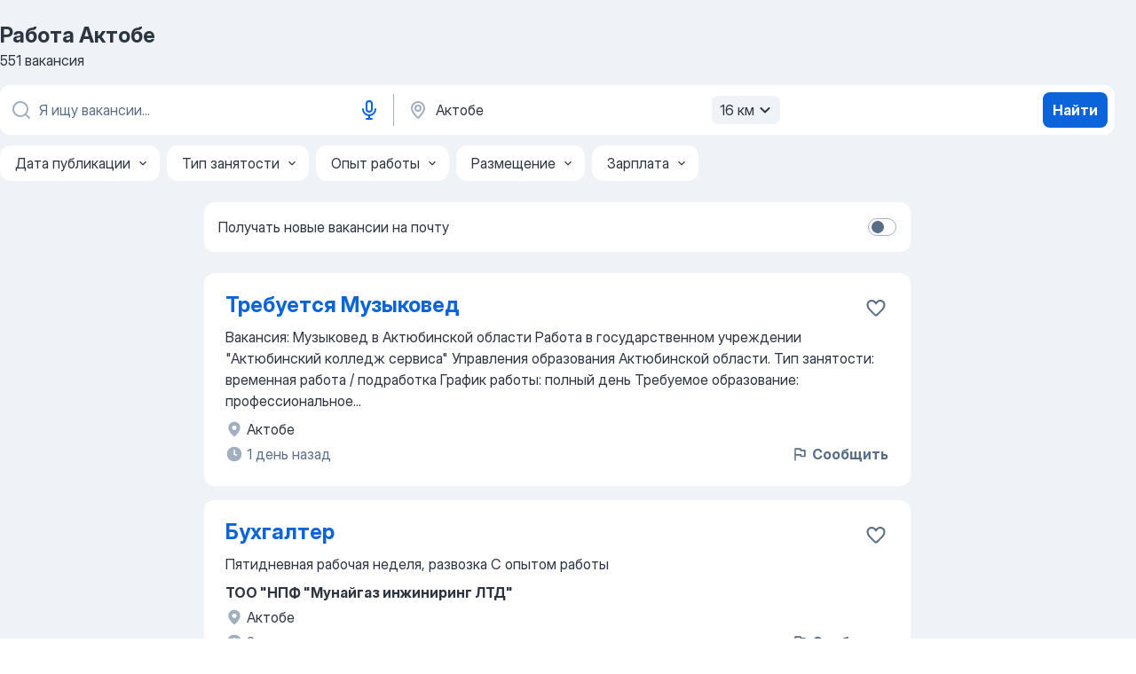

--- FILE ---
content_type: text/html
request_url: https://kz.jooble.org/%D1%80%D0%B0%D0%B1%D0%BE%D1%82%D0%B0/%D0%90%D0%BA%D1%82%D0%BE%D0%B1%D0%B5
body_size: 74312
content:
<!DOCTYPE html><html lang="ru" xmlns="http://www.w3.org/1999/xhtml"><head><meta charset="utf-8"><link data-chunk="app" rel="stylesheet" href="/assets/app.7324e65269e8202330a9.css"><link data-chunk="SERP" rel="stylesheet" href="/assets/SERP.04657a1bc3acf7120258.css"><meta name="viewport" content="width=device-width,initial-scale=1.0,maximum-scale=5" /><meta property="og:site_name" content="Jooble" /><meta property="og:locale" content="ru" /><meta property="og:type" content="website" /><meta name="msvalidate.01" content="4E93DB804C5CCCD5B3AFF7486D4B2757" /><meta name="format-detection" content="telephone=no"><link rel="preconnect" href="https://www.googletagmanager.com" /><link rel="preconnect" href="https://www.google-analytics.com" /><link rel="dns-prefetch" href="https://www.google.com" /><link rel="dns-prefetch" href="https://apis.google.com" /><link rel="dns-prefetch" href="https://connect.facebook.net" /><link rel="dns-prefetch" href="https://www.facebook.com" /><link href="https://data-kz.jooble.org/assets/fonts/inter-display.css" rel="stylesheet"><link href="https://data-kz.jooble.org/assets/fonts/segoe.css" rel="stylesheet"><link rel="apple-touch-icon" href="/assets/images/favicon/ua/apple-touch-icon.png?v=4" /><link rel="apple-touch-icon" sizes="57x57" href="/assets/images/favicon/ua/apple-touch-icon-57x57.png?v=4" /><link rel="apple-touch-icon" sizes="60x60" href="/assets/images/favicon/ua/apple-touch-icon-60x60.png?v=4" /><link rel="apple-touch-icon" sizes="72x72" href="/assets/images/favicon/ua/apple-touch-icon-72x72.png?v=4" /><link rel="apple-touch-icon" sizes="76x76" href="/assets/images/favicon/ua/apple-touch-icon-76x76.png?v=4" /><link rel="apple-touch-icon" sizes="114x114" href="/assets/images/favicon/ua/apple-touch-icon-114x114.png?v=4" /><link rel="apple-touch-icon" sizes="120x120" href="/assets/images/favicon/ua/apple-touch-icon-120x120.png?v=4" /><link rel="apple-touch-icon" sizes="144x144" href="/assets/images/favicon/ua/apple-touch-icon-144x144.png?v=4" /><link rel="apple-touch-icon" sizes="152x152" href="/assets/images/favicon/ua/apple-touch-icon-152x152.png?v=4" /><link rel="apple-touch-icon" sizes="180x180" href="/assets/images/favicon/ua/apple-touch-icon-180x180.png?v=4" /><link rel="icon" type="image/png" sizes="16x16" href="/assets/images/favicon/ua/favicon-16x16.png?v=4"><link rel="icon" type="image/png" sizes="32x32" href="/assets/images/favicon/ua/favicon-32x32.png?v=4"><link rel="icon" type="image/png" sizes="48x48" href="/assets/images/favicon/ua/android-chrome-48x48.png?v=4"><link rel="icon" type="image/png" sizes="96x96" href="/assets/images/favicon/ua/android-chrome-96x96.png?v=4"><link rel="icon" type="image/png" sizes="144x144" href="/assets/images/favicon/ua/android-chrome-144x144.png?v=4"><link rel="icon" type="image/png" sizes="192x192" href="/assets/images/favicon/ua/android-chrome-192x192.png?v=4"><link rel="icon" type="image/png" sizes="194x194" href="/assets/images/favicon/ua/favicon-194x194.png?v=4"><link rel="icon" type="image/png" sizes="256x256" href="/assets/images/favicon/ua/android-chrome-256x256.png?v=4"><link rel="icon" type="image/png" sizes="384x384" href="/assets/images/favicon/ua/android-chrome-384x384.png?v=4"><link rel="icon" type="image/png" sizes="512x512" href="/assets/images/favicon/ua/android-chrome-512x512.png?v=4"><link rel="shortcut icon" type="image/x-icon" href="/assets/images/favicon/ua/favicon-ua.ico?v=4"><link rel="icon" href="/assets/images/favicon/ua/icon.svg?v=4" sizes="any" type="image/svg+xml"><meta name="msapplication-tooltip" content="Jooble"><meta name="msapplication-config" content="/browserconfig.xml"><meta name="msapplication-TileColor" content="#ffffff"><meta name="msapplication-TileImage" content="/assets/images/favicon/ua/mstile-144x144.png?v=4"><meta name="theme-color" content="#ffffff"><meta name="ir-site-verification-token" content="-1337664224"><script type="text/javascript" charset="utf-8">(function(g,o){g[o]=g[o]||function(){(g[o]['q']=g[o]['q']||[]).push(arguments)},g[o]['t']=1*new Date})(window,'_googCsa'); </script><script>!function(){if('PerformanceLongTaskTiming' in window) {var g=window.__tti={e:[]};g.o = new PerformanceObserver(function(l){g.e = g.e.concat(l.getEntries())});g.o.observe({entryTypes:['longtask']})}}();</script><script>!function(){var e,t,n,i,r={passive:!0,capture:!0},a=new Date,o=function(){i=[],t=-1,e=null,f(addEventListener)},c=function(i,r){e||(e=r,t=i,n=new Date,f(removeEventListener),u())},u=function(){if(t>=0&&t<n-a){var r={entryType:"first-input",name:e.type,target:e.target,cancelable:e.cancelable,startTime:e.timeStamp,processingStart:e.timeStamp+t};i.forEach((function(e){e(r)})),i=[]}},s=function(e){if(e.cancelable){var t=(e.timeStamp>1e12?new Date:performance.now())-e.timeStamp;"pointerdown"==e.type?function(e,t){var n=function(){c(e,t),a()},i=function(){a()},a=function(){removeEventListener("pointerup",n,r),removeEventListener("pointercancel",i,r)};addEventListener("pointerup",n,r),addEventListener("pointercancel",i,r)}(t,e):c(t,e)}},f=function(e){["mousedown","keydown","touchstart","pointerdown"].forEach((function(t){return e(t,s,r)}))},p="hidden"===document.visibilityState?0:1/0;addEventListener("visibilitychange",(function e(t){"hidden"===document.visibilityState&&(p=t.timeStamp,removeEventListener("visibilitychange",e,!0))}),!0);o(),self.webVitals={firstInputPolyfill:function(e){i.push(e),u()},resetFirstInputPolyfill:o,get firstHiddenTime(){return p}}}();</script><title data-rh="true">Срочно работа: Актобе - Январь 2026 - Свежие вакансии в Актобе на Jooble</title><link data-rh="true" rel="canonical" href="https://kz.jooble.org/%D1%80%D0%B0%D0%B1%D0%BE%D1%82%D0%B0/%D0%90%D0%BA%D1%82%D0%BE%D0%B1%D0%B5"/><meta data-rh="true" name="keywords" content="Работа Актобе, работа"/><meta data-rh="true" name="description" content="Актуальная работа: Актобе. Новые вакансии в Актобе от лучших компаний. Удобный поиск работы среди 27.000+ свежих вакансий в Актобе"/><meta data-rh="true" property="og:image" content="/assets/images/open_graph/og_image.png"/><meta data-rh="true" property="og:url" content="https://kz.jooble.org/%D1%80%D0%B0%D0%B1%D0%BE%D1%82%D0%B0/%D0%90%D0%BA%D1%82%D0%BE%D0%B1%D0%B5"/><meta data-rh="true" property="og:title" content="Срочно работа: Актобе - Январь 2026 - Свежие вакансии в Актобе на Jooble"/><meta data-rh="true" property="og:description" content="Актуальная работа: Актобе. Новые вакансии в Актобе от лучших компаний. Удобный поиск работы среди 27.000+ свежих вакансий в Актобе"/><script data-rh="true" type="application/ld+json">{"@context":"https://schema.org","@type":"ItemList","numberOfItems":551,"itemListElement":[[{"@type":"ListItem","position":1,"url":"https://kz.jooble.org/jdp/-1800042967918952451"},{"@type":"ListItem","position":2,"url":"https://kz.jooble.org/jdp/-7974518860046113063"},{"@type":"ListItem","position":3,"url":"https://kz.jooble.org/away/5365245128247041372"},{"@type":"ListItem","position":4,"url":"https://kz.jooble.org/away/-7214474119950772537"},{"@type":"ListItem","position":5,"url":"https://kz.jooble.org/jdp/-6080380428915969809"},{"@type":"ListItem","position":6,"url":"https://kz.jooble.org/jdp/-2934036797908652837"},{"@type":"ListItem","position":7,"url":"https://kz.jooble.org/jdp/-472216684605136460"},{"@type":"ListItem","position":8,"url":"https://kz.jooble.org/jdp/6937398986831892838"},{"@type":"ListItem","position":9,"url":"https://kz.jooble.org/jdp/1492609326932311145"},{"@type":"ListItem","position":10,"url":"https://kz.jooble.org/jdp/6282462525919602825"},{"@type":"ListItem","position":11,"url":"https://kz.jooble.org/jdp/3306552673033715163"},{"@type":"ListItem","position":12,"url":"https://kz.jooble.org/away/1450652877683579006"},{"@type":"ListItem","position":13,"url":"https://kz.jooble.org/away/146500062599781119"},{"@type":"ListItem","position":14,"url":"https://kz.jooble.org/jdp/-2743613753162472467"},{"@type":"ListItem","position":15,"url":"https://kz.jooble.org/jdp/-3777105419780871613"},{"@type":"ListItem","position":16,"url":"https://kz.jooble.org/jdp/-4888411770451027844"},{"@type":"ListItem","position":17,"url":"https://kz.jooble.org/away/-7419973365333395382"},{"@type":"ListItem","position":18,"url":"https://kz.jooble.org/away/-3187042053564795075"},{"@type":"ListItem","position":19,"url":"https://kz.jooble.org/away/-772303228713209329"},{"@type":"ListItem","position":20,"url":"https://kz.jooble.org/away/5223052073527609869"},{"@type":"ListItem","position":21,"url":"https://kz.jooble.org/away/-423873910172223335"},{"@type":"ListItem","position":22,"url":"https://kz.jooble.org/away/-1252190652979960914"},{"@type":"ListItem","position":23,"url":"https://kz.jooble.org/away/6497195937189394981"},{"@type":"ListItem","position":24,"url":"https://kz.jooble.org/jdp/2259209699462358415"},{"@type":"ListItem","position":25,"url":"https://kz.jooble.org/jdp/3841931329289241102"},{"@type":"ListItem","position":26,"url":"https://kz.jooble.org/jdp/8159304646836357317"},{"@type":"ListItem","position":27,"url":"https://kz.jooble.org/jdp/-388036460969149408"},{"@type":"ListItem","position":28,"url":"https://kz.jooble.org/jdp/6832240039482711813"},{"@type":"ListItem","position":29,"url":"https://kz.jooble.org/jdp/152179452102189529"},{"@type":"ListItem","position":30,"url":"https://kz.jooble.org/jdp/8545471988599416744"}]]}</script></head><body ondragstart="return false"><div id="app"><div class="zR2N9v"><div class="_1G2nM4"><div></div><div id="serpContainer" class="_0CG45k"><div class="+MdXgT"><header class="VavEB9"><div class="qD9dwK"><h1 class="_518B8Z">Работа Актобе</h1><div company="p" class="cXVOTD">551 вакансия</div></div><div class=""><form class="CXE+FW" data-test-name="_searchForm"><div class="tXoMlu"><div class="kySr3o EIHqTW"><div class="H-KSNn"><div class="Y6LTZC RKazSn"><div class="_0vIToK"><svg class="BC4g2E abyhUO gexuVd kPZVKg"><use xlink:href="/assets/sprite.1oxueCVBzlo-hocQRlhy.svg#icon-magnifier-usage"></use></svg><input id="input_:R55j8h:" class="_2cXMBT aHpE4r LdpsdR _5sX2B+" placeholder="Я ищу вакансии..." type="text" spellcheck="false" name="keyword" autoComplete="off" autoCapitalize="off" data-test-name="_searchFormKeywordInput" aria-label="Укажите какую работу вы ищете" value=""/></div><button aria-label="Голосовой ввод" type="button" class="_1LCFDZ FiW03t ta-KVW d+1Vjj uSyyBE"><svg class="BC4g2E c6AqqO GaJkmy KSrxyK"><use xlink:href="/assets/sprite.1oxueCVBzlo-hocQRlhy.svg#icon-microphone-usage"></use></svg></button></div></div></div><div class="kySr3o _9+Weu7"><div class="H-KSNn"><div class="Y6LTZC RKazSn"><div class="_0vIToK"><svg class="BC4g2E abyhUO gexuVd kPZVKg"><use xlink:href="/assets/sprite.1oxueCVBzlo-hocQRlhy.svg#icon-map_marker-usage"></use></svg><input id="tbRegion" class="_2cXMBT aHpE4r _5sX2B+" placeholder="В регионе..." type="text" spellcheck="false" name="region" autoComplete="off" autoCapitalize="off" data-test-name="_searchFormRegionInput" aria-label="Укажите город, в котором вы ищете работу" value="Актобе"/></div><div class="hQwOE1"><div class="-xWR9w" data-test-name="_radiusSelect"><button type="button" class="VMdYVt i6dNg1 oUsVL7 -A9fYs mO9zne">16 км<span class="njVmSf"><svg class="KaSFrq JAzKjj GM7Sgs MQl7R9"><use xlink:href="/assets/sprite.1oxueCVBzlo-hocQRlhy.svg#icon-chevron_down-usage"></use></svg></span></button></div></div></div></div></div></div><button type="submit" class="VMdYVt i6dNg1 oUsVL7 xVPKbj ZuTpxY">Найти</button></form></div><div class="p7hDF8"><div class="apmZrt" data-test-name="_smartTagsFilter" role="region" aria-label="Filters"><button type="button" class="wYznI5"><span class="_1apRDx">Дата публикации</span><svg class="KaSFrq DuJhnH GM7Sgs _398Jb4"><use xlink:href="/assets/sprite.1oxueCVBzlo-hocQRlhy.svg#icon-chevron_down-usage"></use></svg></button><button type="button" class="wYznI5"><span class="_1apRDx">Тип занятости</span><svg class="KaSFrq DuJhnH GM7Sgs _398Jb4"><use xlink:href="/assets/sprite.1oxueCVBzlo-hocQRlhy.svg#icon-chevron_down-usage"></use></svg></button><button type="button" class="wYznI5"><span class="_1apRDx">Опыт работы</span><svg class="KaSFrq DuJhnH GM7Sgs _398Jb4"><use xlink:href="/assets/sprite.1oxueCVBzlo-hocQRlhy.svg#icon-chevron_down-usage"></use></svg></button><button type="button" class="wYznI5"><span class="_1apRDx">Размещение</span><svg class="KaSFrq DuJhnH GM7Sgs _398Jb4"><use xlink:href="/assets/sprite.1oxueCVBzlo-hocQRlhy.svg#icon-chevron_down-usage"></use></svg></button><button type="button" class="wYznI5"><span class="_1apRDx">Зарплата</span><svg class="KaSFrq DuJhnH GM7Sgs _398Jb4"><use xlink:href="/assets/sprite.1oxueCVBzlo-hocQRlhy.svg#icon-chevron_down-usage"></use></svg></button></div></div></header><div class="y+s7YY"><div class="Amjssv"><main class="toVmC+" role="main"><div class="NeCPdn" id="topBarContainer"><div class="dKIuea"><div class="pfddcp xPgV1+"><div class="Z7rxKJ"><span class="ahUpuK">Получать новые вакансии на почту</span><div class="rV3P9b H6hBvI RDT4pD seXaaO"><input id="SubscriptionSwitcher" type="checkbox" tabindex="-1" aria-label="SubscriptionSwitcher"/><label for="SubscriptionSwitcher" tabindex="0" role="switch" aria-checked="false" data-focus-target="SubscriptionSwitcher"><span data-switch="pill" data-caption="false"><span data-switch="round"></span></span></label></div></div></div></div></div><div class="bXbgrv" id="serpContent"><div><div class="infinite-scroll-component__outerdiv"><div class="infinite-scroll-component ZbPfXY _serpContentBlock" style="height:auto;overflow:auto;-webkit-overflow-scrolling:touch"><div><ul class="kiBEcn"><li></li><li><div id="-1800042967918952451" data-test-name="_jobCard" class="+n4WEb rHG1ci"><div class="_9q4Aij"><h2 class="jA9gFS dUatPc"><a class="_8w9Ce2 tUC4Fj _6i4Nb0 wtCvxI job_card_link" target="_blank" href="https://kz.jooble.org/jdp/-1800042967918952451">Требуется Музыковед</a></h2><div class="_5A-eEY"><div class="Bdpujj"><button type="button" class="ZapzXe _9WpygY XEfYdx JFkX+L vMdXr7 RNbuqd" data-test-name="jobFavoritesButton__-1800042967918952451" aria-label="Сохранить вакансию в избранное"><span class="H2e2t1 +gVFyQ"><svg class="KaSFrq JAzKjj _0ng4na"><use xlink:href="/assets/sprite.1oxueCVBzlo-hocQRlhy.svg#icon-heart_outline-usage"></use></svg></span></button></div></div></div><div><div class="QZH8mt"><div class="GEyos4"> Вакансия: Музыковед в Актюбинской области 
 Работа в государственном учреждении "Актюбинский колледж сервиса" Управления образования Актюбинской области. 
 Тип занятости:  временная работа / подработка 
 График работы:  полный день 
 Требуемое образование:  профессиональное...</div><div class="rvi8+s"></div></div><div class="L4BhzZ wrapper__new_tags_design bLrJMm"><div class="j+648w"><button type="button" class="ZapzXe _9WpygY JFkX+L vMdXr7 _9ofHq7" data-test-name="_reportJobButtonSerp"><span class="H2e2t1 w87w0E"><svg class="KaSFrq xY3sEm _0ng4na cS9jE1"><use xlink:href="/assets/sprite.1oxueCVBzlo-hocQRlhy.svg#icon-flag-usage"></use></svg></span>Сообщить</button></div><div class="E6E0jY"><div class="blapLw gj1vO6 fhg31q nxYYVJ" tabindex="-1"><svg class="BC4g2E c6AqqO gexuVd kE3ssB DlQ0Ty icon_gray_soft mdorqd"><use xlink:href="/assets/sprite.1oxueCVBzlo-hocQRlhy.svg#icon-map_marker_filled-usage"></use></svg><div class="caption NTRJBV">Актобе</div></div><div class="blapLw gj1vO6 fhg31q fGYTou"><svg class="BC4g2E c6AqqO gexuVd kE3ssB DlQ0Ty icon_gray_soft jjtReA"><use xlink:href="/assets/sprite.1oxueCVBzlo-hocQRlhy.svg#icon-clock_filled-usage"></use></svg><div class="caption Vk-5Da">1 день назад</div></div></div></div></div></div></li><li><div id="-7974518860046113063" data-test-name="_jobCard" class="+n4WEb rHG1ci"><div class="_9q4Aij"><h2 class="jA9gFS dUatPc"><a class="_8w9Ce2 tUC4Fj _6i4Nb0 wtCvxI job_card_link" target="_blank" href="https://kz.jooble.org/jdp/-7974518860046113063">Бухгалтер</a></h2><div class="_5A-eEY"><div class="Bdpujj"><button type="button" class="ZapzXe _9WpygY XEfYdx JFkX+L vMdXr7 RNbuqd" data-test-name="jobFavoritesButton__-7974518860046113063" aria-label="Сохранить вакансию в избранное"><span class="H2e2t1 +gVFyQ"><svg class="KaSFrq JAzKjj _0ng4na"><use xlink:href="/assets/sprite.1oxueCVBzlo-hocQRlhy.svg#icon-heart_outline-usage"></use></svg></span></button></div></div></div><div><div class="QZH8mt"><div class="GEyos4"><span>Пятидневная рабочая неделя, развозка С опытом работы</span></div><div class="rvi8+s"></div></div><div class="L4BhzZ wrapper__new_tags_design bLrJMm"><div class="j+648w"><button type="button" class="ZapzXe _9WpygY JFkX+L vMdXr7 _9ofHq7" data-test-name="_reportJobButtonSerp"><span class="H2e2t1 w87w0E"><svg class="KaSFrq xY3sEm _0ng4na cS9jE1"><use xlink:href="/assets/sprite.1oxueCVBzlo-hocQRlhy.svg#icon-flag-usage"></use></svg></span>Сообщить</button></div><div class="E6E0jY"><div class="pXyhD4 VeoRvG"><div class="heru4z"><p class="z6WlhX" data-test-name="_companyName">ТОО &quot;НПФ &quot;Мунайгаз инжиниринг ЛТД&quot;</p></div></div><div class="blapLw gj1vO6 fhg31q nxYYVJ" tabindex="-1"><svg class="BC4g2E c6AqqO gexuVd kE3ssB DlQ0Ty icon_gray_soft mdorqd"><use xlink:href="/assets/sprite.1oxueCVBzlo-hocQRlhy.svg#icon-map_marker_filled-usage"></use></svg><div class="caption NTRJBV">Актобе</div></div><div class="blapLw gj1vO6 fhg31q fGYTou"><svg class="BC4g2E c6AqqO gexuVd kE3ssB DlQ0Ty icon_gray_soft jjtReA"><use xlink:href="/assets/sprite.1oxueCVBzlo-hocQRlhy.svg#icon-clock_filled-usage"></use></svg><div class="caption Vk-5Da">2 дня назад</div></div></div></div></div></div></li><li><div id="5365245128247041372" data-test-name="_jobCard" class="+n4WEb rHG1ci"><div class="_9q4Aij"><h2 class="jA9gFS dUatPc"><a class="_8w9Ce2 tUC4Fj _6i4Nb0 wtCvxI job_card_link" target="_blank" rel="noopener nofollow" href="https://kz.jooble.org/away/5365245128247041372">Электрогазосварщик</a></h2><div class="_5A-eEY"><div class="Bdpujj"><button type="button" class="ZapzXe _9WpygY XEfYdx JFkX+L vMdXr7 RNbuqd" data-test-name="jobFavoritesButton__5365245128247041372" aria-label="Сохранить вакансию в избранное"><span class="H2e2t1 +gVFyQ"><svg class="KaSFrq JAzKjj _0ng4na"><use xlink:href="/assets/sprite.1oxueCVBzlo-hocQRlhy.svg#icon-heart_outline-usage"></use></svg></span></button></div></div></div><div><div class="QZH8mt"><p class="b97WnG">210 000 - 280 000 тнг</p><div class="GEyos4"><span>В кадровой компании "HR Production" открыты вакансии: 1. Электрогазосварщик График: 15/15 Место работы: Актюбинская область Зарплата: 210 000- 280 000 тенге (тарифная ставка 1574тг/ч)</span></div><div class="rvi8+s"></div></div><div class="L4BhzZ wrapper__new_tags_design bLrJMm"><div class="j+648w"><button type="button" class="ZapzXe _9WpygY JFkX+L vMdXr7 _9ofHq7" data-test-name="_reportJobButtonSerp"><span class="H2e2t1 w87w0E"><svg class="KaSFrq xY3sEm _0ng4na cS9jE1"><use xlink:href="/assets/sprite.1oxueCVBzlo-hocQRlhy.svg#icon-flag-usage"></use></svg></span>Сообщить</button></div><div class="E6E0jY"><div class="pXyhD4 VeoRvG"><div class="heru4z"><p class="z6WlhX" data-test-name="_companyName">HR PRODUCTION</p></div></div><div class="blapLw gj1vO6 fhg31q nxYYVJ" tabindex="-1"><svg class="BC4g2E c6AqqO gexuVd kE3ssB DlQ0Ty icon_gray_soft mdorqd"><use xlink:href="/assets/sprite.1oxueCVBzlo-hocQRlhy.svg#icon-map_marker_filled-usage"></use></svg><div class="caption NTRJBV">Актобе</div></div><div class="blapLw gj1vO6 fhg31q fGYTou"><svg class="BC4g2E c6AqqO gexuVd kE3ssB DlQ0Ty icon_gray_soft jjtReA"><use xlink:href="/assets/sprite.1oxueCVBzlo-hocQRlhy.svg#icon-clock_filled-usage"></use></svg><div class="caption Vk-5Da">3 дня назад</div></div></div></div></div></div></li><li><div id="-7214474119950772537" data-test-name="_jobCard" class="+n4WEb rHG1ci"><div class="_9q4Aij"><h2 class="jA9gFS dUatPc"><a class="_8w9Ce2 tUC4Fj _6i4Nb0 wtCvxI job_card_link" target="_blank" rel="noopener nofollow" href="https://kz.jooble.org/away/-7214474119950772537">Курьер</a></h2><div class="_5A-eEY"><div class="Bdpujj"><button type="button" class="ZapzXe _9WpygY XEfYdx JFkX+L vMdXr7 RNbuqd" data-test-name="jobFavoritesButton__-7214474119950772537" aria-label="Сохранить вакансию в избранное"><span class="H2e2t1 +gVFyQ"><svg class="KaSFrq JAzKjj _0ng4na"><use xlink:href="/assets/sprite.1oxueCVBzlo-hocQRlhy.svg#icon-heart_outline-usage"></use></svg></span></button></div></div></div><div><div class="QZH8mt"><p class="b97WnG">250 000 - 500 000 тнг</p><div class="GEyos4">Условия: Выплаты еженедельно, доход и чаевые видны в приложении. Оформление официально. Как работать: Курьерские поручения можно выполнять любым способом передвижения. Легкие заказы: доставляйте еду из ресторанов и товары из магазинов. Что нужно для старта: Смартфон с поддержкой...</div><div class="rvi8+s"></div></div><div class="L4BhzZ wrapper__new_tags_design bLrJMm"><div class="j+648w"><button type="button" class="ZapzXe _9WpygY JFkX+L vMdXr7 _9ofHq7" data-test-name="_reportJobButtonSerp"><span class="H2e2t1 w87w0E"><svg class="KaSFrq xY3sEm _0ng4na cS9jE1"><use xlink:href="/assets/sprite.1oxueCVBzlo-hocQRlhy.svg#icon-flag-usage"></use></svg></span>Сообщить</button></div><div class="E6E0jY"><div class="pXyhD4 VeoRvG"><div class="heru4z"><p class="z6WlhX" data-test-name="_companyName">ИП Высота</p></div></div><div class="blapLw gj1vO6 fhg31q nxYYVJ" tabindex="-1"><svg class="BC4g2E c6AqqO gexuVd kE3ssB DlQ0Ty icon_gray_soft mdorqd"><use xlink:href="/assets/sprite.1oxueCVBzlo-hocQRlhy.svg#icon-map_marker_filled-usage"></use></svg><div class="caption NTRJBV">Актобе</div></div><div class="blapLw gj1vO6 fhg31q fGYTou"><svg class="BC4g2E c6AqqO gexuVd kE3ssB DlQ0Ty icon_gray_soft jjtReA"><use xlink:href="/assets/sprite.1oxueCVBzlo-hocQRlhy.svg#icon-clock_filled-usage"></use></svg><div class="caption Vk-5Da">5 дней назад</div></div></div></div></div></div></li><li><div id="-6080380428915969809" data-test-name="_jobCard" class="+n4WEb rHG1ci"><div class="_9q4Aij"><h2 class="jA9gFS dUatPc"><a class="_8w9Ce2 tUC4Fj _6i4Nb0 wtCvxI job_card_link" target="_blank" href="https://kz.jooble.org/jdp/-6080380428915969809">репетитор - Физика</a></h2><div class="_5A-eEY"><div class="Bdpujj"><button type="button" class="ZapzXe _9WpygY XEfYdx JFkX+L vMdXr7 RNbuqd" data-test-name="jobFavoritesButton__-6080380428915969809" aria-label="Сохранить вакансию в избранное"><span class="H2e2t1 +gVFyQ"><svg class="KaSFrq JAzKjj _0ng4na"><use xlink:href="/assets/sprite.1oxueCVBzlo-hocQRlhy.svg#icon-heart_outline-usage"></use></svg></span></button></div></div></div><div><div class="QZH8mt"><div class="GEyos4"> Стоимость за час занятия:  1000
 Предмет:  Физика 
 Уровень подготовки:  Специализированные курсы 
 Место проведения занятий:  у репетитора; онлайн 
 Дополнительная информация: 
 Репетитор/частный преподаватель 
 
 Неполный рабочий день/ полный рабочий день/ частичная...</div><div class="rvi8+s"></div></div><div class="L4BhzZ wrapper__new_tags_design bLrJMm"><div class="j+648w"><button type="button" class="ZapzXe _9WpygY JFkX+L vMdXr7 _9ofHq7" data-test-name="_reportJobButtonSerp"><span class="H2e2t1 w87w0E"><svg class="KaSFrq xY3sEm _0ng4na cS9jE1"><use xlink:href="/assets/sprite.1oxueCVBzlo-hocQRlhy.svg#icon-flag-usage"></use></svg></span>Сообщить</button></div><div class="E6E0jY"><div class="blapLw gj1vO6 fhg31q nxYYVJ" tabindex="-1"><svg class="BC4g2E c6AqqO gexuVd kE3ssB DlQ0Ty icon_gray_soft mdorqd"><use xlink:href="/assets/sprite.1oxueCVBzlo-hocQRlhy.svg#icon-map_marker_filled-usage"></use></svg><div class="caption NTRJBV">Актобе</div></div><div class="blapLw gj1vO6 fhg31q fGYTou"><svg class="BC4g2E c6AqqO gexuVd kE3ssB DlQ0Ty icon_gray_soft jjtReA"><use xlink:href="/assets/sprite.1oxueCVBzlo-hocQRlhy.svg#icon-clock_filled-usage"></use></svg><div class="caption Vk-5Da">18 дней назад</div></div></div></div></div></div></li><li><div id="-2934036797908652837" data-test-name="_jobCard" class="+n4WEb rHG1ci"><div class="_9q4Aij"><h2 class="jA9gFS dUatPc"><a class="_8w9Ce2 tUC4Fj _6i4Nb0 wtCvxI job_card_link" target="_blank" href="https://kz.jooble.org/jdp/-2934036797908652837">репетитор - Биология</a></h2><div class="_5A-eEY"><div class="Bdpujj"><button type="button" class="ZapzXe _9WpygY XEfYdx JFkX+L vMdXr7 RNbuqd" data-test-name="jobFavoritesButton__-2934036797908652837" aria-label="Сохранить вакансию в избранное"><span class="H2e2t1 +gVFyQ"><svg class="KaSFrq JAzKjj _0ng4na"><use xlink:href="/assets/sprite.1oxueCVBzlo-hocQRlhy.svg#icon-heart_outline-usage"></use></svg></span></button></div></div></div><div><div class="QZH8mt"><div class="GEyos4"> Стоимость за час занятия:  14000
 Предмет:  Биология 
 Уровень подготовки:  Подготовка к олимпиадам 
 Место проведения занятий:  у ученика; онлайн 
 Дополнительная информация: 
 Репетитор/частный преподаватель 
 
 Неполный рабочий день/ полный рабочий день/ частичная...</div><div class="rvi8+s"></div></div><div class="L4BhzZ wrapper__new_tags_design bLrJMm"><div class="j+648w"><button type="button" class="ZapzXe _9WpygY JFkX+L vMdXr7 _9ofHq7" data-test-name="_reportJobButtonSerp"><span class="H2e2t1 w87w0E"><svg class="KaSFrq xY3sEm _0ng4na cS9jE1"><use xlink:href="/assets/sprite.1oxueCVBzlo-hocQRlhy.svg#icon-flag-usage"></use></svg></span>Сообщить</button></div><div class="E6E0jY"><div class="blapLw gj1vO6 fhg31q nxYYVJ" tabindex="-1"><svg class="BC4g2E c6AqqO gexuVd kE3ssB DlQ0Ty icon_gray_soft mdorqd"><use xlink:href="/assets/sprite.1oxueCVBzlo-hocQRlhy.svg#icon-map_marker_filled-usage"></use></svg><div class="caption NTRJBV">Актобе</div></div><div class="blapLw gj1vO6 fhg31q fGYTou"><svg class="BC4g2E c6AqqO gexuVd kE3ssB DlQ0Ty icon_gray_soft jjtReA"><use xlink:href="/assets/sprite.1oxueCVBzlo-hocQRlhy.svg#icon-clock_filled-usage"></use></svg><div class="caption Vk-5Da">18 дней назад</div></div></div></div></div></div></li><li><div id="-472216684605136460" data-test-name="_jobCard" class="+n4WEb rHG1ci"><div class="_9q4Aij"><h2 class="jA9gFS dUatPc"><a class="_8w9Ce2 tUC4Fj _6i4Nb0 wtCvxI job_card_link" target="_blank" href="https://kz.jooble.org/jdp/-472216684605136460">Работа Техник-программист</a></h2><div class="_5A-eEY"><div class="Bdpujj"><button type="button" class="ZapzXe _9WpygY XEfYdx JFkX+L vMdXr7 RNbuqd" data-test-name="jobFavoritesButton__-472216684605136460" aria-label="Сохранить вакансию в избранное"><span class="H2e2t1 +gVFyQ"><svg class="KaSFrq JAzKjj _0ng4na"><use xlink:href="/assets/sprite.1oxueCVBzlo-hocQRlhy.svg#icon-heart_outline-usage"></use></svg></span></button></div></div></div><div><div class="QZH8mt"><div class="GEyos4"> Вакансия: Техник-программист 
 Место работы:  Актюбинская область, г. Актобе, район Астана 
 Тип занятости: 
 Временная работа 
 Подработка 
 Организация:  Государственное коммунальное казенное предприятие "Актюбинский колледж сервиса" Государственного учреждения ...</div><div class="rvi8+s"></div></div><div class="L4BhzZ wrapper__new_tags_design bLrJMm"><div class="j+648w"><button type="button" class="ZapzXe _9WpygY JFkX+L vMdXr7 _9ofHq7" data-test-name="_reportJobButtonSerp"><span class="H2e2t1 w87w0E"><svg class="KaSFrq xY3sEm _0ng4na cS9jE1"><use xlink:href="/assets/sprite.1oxueCVBzlo-hocQRlhy.svg#icon-flag-usage"></use></svg></span>Сообщить</button></div><div class="E6E0jY"><div class="blapLw gj1vO6 fhg31q nxYYVJ" tabindex="-1"><svg class="BC4g2E c6AqqO gexuVd kE3ssB DlQ0Ty icon_gray_soft mdorqd"><use xlink:href="/assets/sprite.1oxueCVBzlo-hocQRlhy.svg#icon-map_marker_filled-usage"></use></svg><div class="caption NTRJBV">Актобе</div></div><div class="blapLw gj1vO6 fhg31q fGYTou"><svg class="BC4g2E c6AqqO gexuVd kE3ssB DlQ0Ty icon_gray_soft jjtReA"><use xlink:href="/assets/sprite.1oxueCVBzlo-hocQRlhy.svg#icon-clock_filled-usage"></use></svg><div class="caption Vk-5Da">1 день назад</div></div></div></div></div></div></li><li></li><li><div id="6937398986831892838" data-test-name="_jobCard" class="+n4WEb rHG1ci"><div class="_9q4Aij"><h2 class="jA9gFS dUatPc"><a class="_8w9Ce2 tUC4Fj _6i4Nb0 wtCvxI job_card_link" target="_blank" href="https://kz.jooble.org/jdp/6937398986831892838">Требуется Главный бухгалтер</a></h2><div class="_5A-eEY"><div class="Bdpujj"><button type="button" class="ZapzXe _9WpygY XEfYdx JFkX+L vMdXr7 RNbuqd" data-test-name="jobFavoritesButton__6937398986831892838" aria-label="Сохранить вакансию в избранное"><span class="H2e2t1 +gVFyQ"><svg class="KaSFrq JAzKjj _0ng4na"><use xlink:href="/assets/sprite.1oxueCVBzlo-hocQRlhy.svg#icon-heart_outline-usage"></use></svg></span></button></div></div></div><div><div class="QZH8mt"><div class="GEyos4"> Вакансия: Главный бухгалтер 
 Местоположение:  Актюбинская область, г. Актобе, район Алматы 
 Тип занятости:  постоянная работа 
 Организация:  Коммунальное государственное учреждение "Средняя школа-гимназия №55" государственного учреждения "Отдел образования города...</div><div class="rvi8+s"></div></div><div class="L4BhzZ wrapper__new_tags_design bLrJMm"><div class="j+648w"><button type="button" class="ZapzXe _9WpygY JFkX+L vMdXr7 _9ofHq7" data-test-name="_reportJobButtonSerp"><span class="H2e2t1 w87w0E"><svg class="KaSFrq xY3sEm _0ng4na cS9jE1"><use xlink:href="/assets/sprite.1oxueCVBzlo-hocQRlhy.svg#icon-flag-usage"></use></svg></span>Сообщить</button></div><div class="E6E0jY"><div class="blapLw gj1vO6 fhg31q nxYYVJ" tabindex="-1"><svg class="BC4g2E c6AqqO gexuVd kE3ssB DlQ0Ty icon_gray_soft mdorqd"><use xlink:href="/assets/sprite.1oxueCVBzlo-hocQRlhy.svg#icon-map_marker_filled-usage"></use></svg><div class="caption NTRJBV">Актобе</div></div><div class="blapLw gj1vO6 fhg31q fGYTou"><svg class="BC4g2E c6AqqO gexuVd kE3ssB DlQ0Ty icon_gray_soft jjtReA"><use xlink:href="/assets/sprite.1oxueCVBzlo-hocQRlhy.svg#icon-clock_filled-usage"></use></svg><div class="caption Vk-5Da">1 день назад</div></div></div></div></div></div></li><li><div id="1492609326932311145" data-test-name="_jobCard" class="+n4WEb rHG1ci"><div class="_9q4Aij"><h2 class="jA9gFS dUatPc"><a class="_8w9Ce2 tUC4Fj _6i4Nb0 wtCvxI job_card_link" target="_blank" href="https://kz.jooble.org/jdp/1492609326932311145">Вакансия Менеджер по персоналу</a></h2><div class="_5A-eEY"><div class="Bdpujj"><button type="button" class="ZapzXe _9WpygY XEfYdx JFkX+L vMdXr7 RNbuqd" data-test-name="jobFavoritesButton__1492609326932311145" aria-label="Сохранить вакансию в избранное"><span class="H2e2t1 +gVFyQ"><svg class="KaSFrq JAzKjj _0ng4na"><use xlink:href="/assets/sprite.1oxueCVBzlo-hocQRlhy.svg#icon-heart_outline-usage"></use></svg></span></button></div></div></div><div><div class="QZH8mt"><div class="GEyos4"> Вакансия: Менеджер по персоналу в кадровой компании "HR Production"
 Компания "HR Production" ищет талантливого  менеджера по персоналу  для работы в нашей команде. Мы предлагаем: 
 Заработная плата:  от 150 000 до 250 000 тенге 
 График работы:  5/2, с выходными днями...</div><div class="rvi8+s"></div></div><div class="L4BhzZ wrapper__new_tags_design bLrJMm"><div class="j+648w"><button type="button" class="ZapzXe _9WpygY JFkX+L vMdXr7 _9ofHq7" data-test-name="_reportJobButtonSerp"><span class="H2e2t1 w87w0E"><svg class="KaSFrq xY3sEm _0ng4na cS9jE1"><use xlink:href="/assets/sprite.1oxueCVBzlo-hocQRlhy.svg#icon-flag-usage"></use></svg></span>Сообщить</button></div><div class="E6E0jY"><div class="blapLw gj1vO6 fhg31q nxYYVJ" tabindex="-1"><svg class="BC4g2E c6AqqO gexuVd kE3ssB DlQ0Ty icon_gray_soft mdorqd"><use xlink:href="/assets/sprite.1oxueCVBzlo-hocQRlhy.svg#icon-map_marker_filled-usage"></use></svg><div class="caption NTRJBV">Актобе</div></div><div class="blapLw gj1vO6 fhg31q fGYTou"><svg class="BC4g2E c6AqqO gexuVd kE3ssB DlQ0Ty icon_gray_soft jjtReA"><use xlink:href="/assets/sprite.1oxueCVBzlo-hocQRlhy.svg#icon-clock_filled-usage"></use></svg><div class="caption Vk-5Da">1 день назад</div></div></div></div></div></div></li><li><div id="6282462525919602825" data-test-name="_jobCard" class="+n4WEb rHG1ci"><div class="_9q4Aij"><h2 class="jA9gFS dUatPc"><a class="_8w9Ce2 tUC4Fj _6i4Nb0 wtCvxI job_card_link" target="_blank" href="https://kz.jooble.org/jdp/6282462525919602825">Вакансия Помощник воспитателя</a></h2><div class="_5A-eEY"><div class="Bdpujj"><button type="button" class="ZapzXe _9WpygY XEfYdx JFkX+L vMdXr7 RNbuqd" data-test-name="jobFavoritesButton__6282462525919602825" aria-label="Сохранить вакансию в избранное"><span class="H2e2t1 +gVFyQ"><svg class="KaSFrq JAzKjj _0ng4na"><use xlink:href="/assets/sprite.1oxueCVBzlo-hocQRlhy.svg#icon-heart_outline-usage"></use></svg></span></button></div></div></div><div><div class="QZH8mt"><div class="GEyos4"> Вакансия: Помощник воспитателя 
 Место работы:  Актюбинская область, Темирский район, п. Шубаркудук 
 Организация:  Государственное коммунальное казенное предприятие "Детский ясли-сад "Балауса"
 Учреждение:  Государственное Учреждение «Отдел образования Темирского района...</div><div class="rvi8+s"></div></div><div class="L4BhzZ wrapper__new_tags_design bLrJMm"><div class="j+648w"><button type="button" class="ZapzXe _9WpygY JFkX+L vMdXr7 _9ofHq7" data-test-name="_reportJobButtonSerp"><span class="H2e2t1 w87w0E"><svg class="KaSFrq xY3sEm _0ng4na cS9jE1"><use xlink:href="/assets/sprite.1oxueCVBzlo-hocQRlhy.svg#icon-flag-usage"></use></svg></span>Сообщить</button></div><div class="E6E0jY"><div class="blapLw gj1vO6 fhg31q nxYYVJ" tabindex="-1"><svg class="BC4g2E c6AqqO gexuVd kE3ssB DlQ0Ty icon_gray_soft mdorqd"><use xlink:href="/assets/sprite.1oxueCVBzlo-hocQRlhy.svg#icon-map_marker_filled-usage"></use></svg><div class="caption NTRJBV">Актобе</div></div><div class="blapLw gj1vO6 fhg31q fGYTou"><svg class="BC4g2E c6AqqO gexuVd kE3ssB DlQ0Ty icon_gray_soft jjtReA"><use xlink:href="/assets/sprite.1oxueCVBzlo-hocQRlhy.svg#icon-clock_filled-usage"></use></svg><div class="caption Vk-5Da">1 день назад</div></div></div></div></div></div></li><li><div id="3306552673033715163" data-test-name="_jobCard" class="+n4WEb rHG1ci"><div class="_9q4Aij"><h2 class="jA9gFS dUatPc"><a class="_8w9Ce2 tUC4Fj _6i4Nb0 wtCvxI job_card_link" target="_blank" href="https://kz.jooble.org/jdp/3306552673033715163">Работа Школьный психолог</a></h2><div class="_5A-eEY"><div class="Bdpujj"><button type="button" class="ZapzXe _9WpygY XEfYdx JFkX+L vMdXr7 RNbuqd" data-test-name="jobFavoritesButton__3306552673033715163" aria-label="Сохранить вакансию в избранное"><span class="H2e2t1 +gVFyQ"><svg class="KaSFrq JAzKjj _0ng4na"><use xlink:href="/assets/sprite.1oxueCVBzlo-hocQRlhy.svg#icon-heart_outline-usage"></use></svg></span></button></div></div></div><div><div class="QZH8mt"><div class="GEyos4"> Вакансия: Школьный психолог 
 Местоположение: Актюбинская область, г. Актобе, район Астана 
 Тип занятости:  временная работа / подработка 
 Организация:  Коммунальное государственное учреждение "Лингвистическая школа-гимназия имени Ахмета Байтурсынулы" при "Отделе ...</div><div class="rvi8+s"></div></div><div class="L4BhzZ wrapper__new_tags_design bLrJMm"><div class="j+648w"><button type="button" class="ZapzXe _9WpygY JFkX+L vMdXr7 _9ofHq7" data-test-name="_reportJobButtonSerp"><span class="H2e2t1 w87w0E"><svg class="KaSFrq xY3sEm _0ng4na cS9jE1"><use xlink:href="/assets/sprite.1oxueCVBzlo-hocQRlhy.svg#icon-flag-usage"></use></svg></span>Сообщить</button></div><div class="E6E0jY"><div class="blapLw gj1vO6 fhg31q nxYYVJ" tabindex="-1"><svg class="BC4g2E c6AqqO gexuVd kE3ssB DlQ0Ty icon_gray_soft mdorqd"><use xlink:href="/assets/sprite.1oxueCVBzlo-hocQRlhy.svg#icon-map_marker_filled-usage"></use></svg><div class="caption NTRJBV">Актобе</div></div><div class="blapLw gj1vO6 fhg31q fGYTou"><svg class="BC4g2E c6AqqO gexuVd kE3ssB DlQ0Ty icon_gray_soft jjtReA"><use xlink:href="/assets/sprite.1oxueCVBzlo-hocQRlhy.svg#icon-clock_filled-usage"></use></svg><div class="caption Vk-5Da">2 дня назад</div></div></div></div></div></div></li><li><div id="1450652877683579006" data-test-name="_jobCard" class="+n4WEb rHG1ci"><div class="_9q4Aij"><h2 class="jA9gFS dUatPc"><a class="_8w9Ce2 tUC4Fj _6i4Nb0 wtCvxI job_card_link" target="_blank" rel="noopener nofollow" href="https://kz.jooble.org/away/1450652877683579006">Токарь-фрезеровщик</a></h2><div class="_5A-eEY"><div class="Bdpujj"><button type="button" class="ZapzXe _9WpygY XEfYdx JFkX+L vMdXr7 RNbuqd" data-test-name="jobFavoritesButton__1450652877683579006" aria-label="Сохранить вакансию в избранное"><span class="H2e2t1 +gVFyQ"><svg class="KaSFrq JAzKjj _0ng4na"><use xlink:href="/assets/sprite.1oxueCVBzlo-hocQRlhy.svg#icon-heart_outline-usage"></use></svg></span></button></div></div></div><div><div class="QZH8mt"><p class="b97WnG">190 000 - 250 000 тнг</p><div class="GEyos4"><span>В кадровой компании "HR Production" открыты вакансии: 1. Токарь-фрезеровщик График: 15/15 Место работы: Актюбинская область Зарплата: 190 000- 260 000 тенге (тарифная ставка 1477тг/ч)</span></div><div class="rvi8+s"></div></div><div class="L4BhzZ wrapper__new_tags_design bLrJMm"><div class="j+648w"><button type="button" class="ZapzXe _9WpygY JFkX+L vMdXr7 _9ofHq7" data-test-name="_reportJobButtonSerp"><span class="H2e2t1 w87w0E"><svg class="KaSFrq xY3sEm _0ng4na cS9jE1"><use xlink:href="/assets/sprite.1oxueCVBzlo-hocQRlhy.svg#icon-flag-usage"></use></svg></span>Сообщить</button></div><div class="E6E0jY"><div class="pXyhD4 VeoRvG"><div class="heru4z"><p class="z6WlhX" data-test-name="_companyName">HR PRODUCTION</p></div></div><div class="blapLw gj1vO6 fhg31q nxYYVJ" tabindex="-1"><svg class="BC4g2E c6AqqO gexuVd kE3ssB DlQ0Ty icon_gray_soft mdorqd"><use xlink:href="/assets/sprite.1oxueCVBzlo-hocQRlhy.svg#icon-map_marker_filled-usage"></use></svg><div class="caption NTRJBV">Актобе</div></div><div class="blapLw gj1vO6 fhg31q fGYTou"><svg class="BC4g2E c6AqqO gexuVd kE3ssB DlQ0Ty icon_gray_soft jjtReA"><use xlink:href="/assets/sprite.1oxueCVBzlo-hocQRlhy.svg#icon-clock_filled-usage"></use></svg><div class="caption Vk-5Da">3 дня назад</div></div></div></div></div></div></li><li><div id="146500062599781119" data-test-name="_jobCard" class="+n4WEb rHG1ci"><div class="_9q4Aij"><h2 class="jA9gFS dUatPc"><a class="_8w9Ce2 tUC4Fj _6i4Nb0 wtCvxI job_card_link" target="_blank" rel="noopener nofollow" href="https://kz.jooble.org/away/146500062599781119">Главный бухгалтер</a></h2><div class="_5A-eEY"><div class="Bdpujj"><button type="button" class="ZapzXe _9WpygY XEfYdx JFkX+L vMdXr7 RNbuqd" data-test-name="jobFavoritesButton__146500062599781119" aria-label="Сохранить вакансию в избранное"><span class="H2e2t1 +gVFyQ"><svg class="KaSFrq JAzKjj _0ng4na"><use xlink:href="/assets/sprite.1oxueCVBzlo-hocQRlhy.svg#icon-heart_outline-usage"></use></svg></span></button></div></div></div><div><div class="QZH8mt"><p class="b97WnG">300 000 тнг</p><div class="GEyos4"><span>В кадровой компании "HR Production" открыты вакансии: 1.Главный бухгалтер График: 6/1 Зарплата: 300 000 тенге</span></div><div class="rvi8+s"></div></div><div class="L4BhzZ wrapper__new_tags_design bLrJMm"><div class="j+648w"><button type="button" class="ZapzXe _9WpygY JFkX+L vMdXr7 _9ofHq7" data-test-name="_reportJobButtonSerp"><span class="H2e2t1 w87w0E"><svg class="KaSFrq xY3sEm _0ng4na cS9jE1"><use xlink:href="/assets/sprite.1oxueCVBzlo-hocQRlhy.svg#icon-flag-usage"></use></svg></span>Сообщить</button></div><div class="E6E0jY"><div class="pXyhD4 VeoRvG"><div class="heru4z"><p class="z6WlhX" data-test-name="_companyName">HR PRODUCTION</p></div></div><div class="blapLw gj1vO6 fhg31q nxYYVJ" tabindex="-1"><svg class="BC4g2E c6AqqO gexuVd kE3ssB DlQ0Ty icon_gray_soft mdorqd"><use xlink:href="/assets/sprite.1oxueCVBzlo-hocQRlhy.svg#icon-map_marker_filled-usage"></use></svg><div class="caption NTRJBV">Актобе</div></div><div class="blapLw gj1vO6 fhg31q fGYTou"><svg class="BC4g2E c6AqqO gexuVd kE3ssB DlQ0Ty icon_gray_soft jjtReA"><use xlink:href="/assets/sprite.1oxueCVBzlo-hocQRlhy.svg#icon-clock_filled-usage"></use></svg><div class="caption Vk-5Da">3 дня назад</div></div></div></div></div></div></li><li><div id="-2743613753162472467" data-test-name="_jobCard" class="+n4WEb rHG1ci"><div class="_9q4Aij"><h2 class="jA9gFS dUatPc"><a class="_8w9Ce2 tUC4Fj _6i4Nb0 wtCvxI job_card_link" target="_blank" href="https://kz.jooble.org/jdp/-2743613753162472467">репетитор - Казахский язык</a></h2><div class="_5A-eEY"><div class="Bdpujj"><button type="button" class="ZapzXe _9WpygY XEfYdx JFkX+L vMdXr7 RNbuqd" data-test-name="jobFavoritesButton__-2743613753162472467" aria-label="Сохранить вакансию в избранное"><span class="H2e2t1 +gVFyQ"><svg class="KaSFrq JAzKjj _0ng4na"><use xlink:href="/assets/sprite.1oxueCVBzlo-hocQRlhy.svg#icon-heart_outline-usage"></use></svg></span></button></div></div></div><div><div class="QZH8mt"><div class="GEyos4"> Стоимость за час занятия:  1800
 Предмет:  Казахский язык 
 Уровень подготовки:  Разговорный язык 
 Место проведения занятий:  у репетитора; онлайн 
 Дополнительная информация: 
 Репетитор/частный преподаватель 
 
 Неполный рабочий день/ полный рабочий день/ частичная...</div><div class="rvi8+s"></div></div><div class="L4BhzZ wrapper__new_tags_design bLrJMm"><div class="j+648w"><button type="button" class="ZapzXe _9WpygY JFkX+L vMdXr7 _9ofHq7" data-test-name="_reportJobButtonSerp"><span class="H2e2t1 w87w0E"><svg class="KaSFrq xY3sEm _0ng4na cS9jE1"><use xlink:href="/assets/sprite.1oxueCVBzlo-hocQRlhy.svg#icon-flag-usage"></use></svg></span>Сообщить</button></div><div class="E6E0jY"><div class="blapLw gj1vO6 fhg31q nxYYVJ" tabindex="-1"><svg class="BC4g2E c6AqqO gexuVd kE3ssB DlQ0Ty icon_gray_soft mdorqd"><use xlink:href="/assets/sprite.1oxueCVBzlo-hocQRlhy.svg#icon-map_marker_filled-usage"></use></svg><div class="caption NTRJBV">Актобе</div></div><div class="blapLw gj1vO6 fhg31q fGYTou"><svg class="BC4g2E c6AqqO gexuVd kE3ssB DlQ0Ty icon_gray_soft jjtReA"><use xlink:href="/assets/sprite.1oxueCVBzlo-hocQRlhy.svg#icon-clock_filled-usage"></use></svg><div class="caption Vk-5Da">18 дней назад</div></div></div></div></div></div></li><li><div id="-3777105419780871613" data-test-name="_jobCard" class="+n4WEb rHG1ci"><div class="_9q4Aij"><h2 class="jA9gFS dUatPc"><a class="_8w9Ce2 tUC4Fj _6i4Nb0 wtCvxI job_card_link" target="_blank" href="https://kz.jooble.org/jdp/-3777105419780871613">репетитор - Подготовка к школе</a></h2><div class="_5A-eEY"><div class="Bdpujj"><button type="button" class="ZapzXe _9WpygY XEfYdx JFkX+L vMdXr7 RNbuqd" data-test-name="jobFavoritesButton__-3777105419780871613" aria-label="Сохранить вакансию в избранное"><span class="H2e2t1 +gVFyQ"><svg class="KaSFrq JAzKjj _0ng4na"><use xlink:href="/assets/sprite.1oxueCVBzlo-hocQRlhy.svg#icon-heart_outline-usage"></use></svg></span></button></div></div></div><div><div class="QZH8mt"><div class="GEyos4"> Стоимость за час занятия:  3000
 Предмет:  Подготовка к школе 
 Уровень подготовки:  Подготовка к школе 
 Место проведения занятий:  у ученика; у репетитора 
 Дополнительная информация: 
 Репетитор/частный преподаватель 
 
 Неполный рабочий день/ полный рабочий ...</div><div class="rvi8+s"></div></div><div class="L4BhzZ wrapper__new_tags_design bLrJMm"><div class="j+648w"><button type="button" class="ZapzXe _9WpygY JFkX+L vMdXr7 _9ofHq7" data-test-name="_reportJobButtonSerp"><span class="H2e2t1 w87w0E"><svg class="KaSFrq xY3sEm _0ng4na cS9jE1"><use xlink:href="/assets/sprite.1oxueCVBzlo-hocQRlhy.svg#icon-flag-usage"></use></svg></span>Сообщить</button></div><div class="E6E0jY"><div class="blapLw gj1vO6 fhg31q nxYYVJ" tabindex="-1"><svg class="BC4g2E c6AqqO gexuVd kE3ssB DlQ0Ty icon_gray_soft mdorqd"><use xlink:href="/assets/sprite.1oxueCVBzlo-hocQRlhy.svg#icon-map_marker_filled-usage"></use></svg><div class="caption NTRJBV">Актобе</div></div><div class="blapLw gj1vO6 fhg31q fGYTou"><svg class="BC4g2E c6AqqO gexuVd kE3ssB DlQ0Ty icon_gray_soft jjtReA"><use xlink:href="/assets/sprite.1oxueCVBzlo-hocQRlhy.svg#icon-clock_filled-usage"></use></svg><div class="caption Vk-5Da">18 дней назад</div></div></div></div></div></div></li><li><div id="-4888411770451027844" data-test-name="_jobCard" class="+n4WEb rHG1ci"><div class="_9q4Aij"><h2 class="jA9gFS dUatPc"><a class="_8w9Ce2 tUC4Fj _6i4Nb0 wtCvxI job_card_link" target="_blank" href="https://kz.jooble.org/jdp/-4888411770451027844">Требуется Врач травматолог-ортопед</a></h2><div class="_5A-eEY"><div class="Bdpujj"><button type="button" class="ZapzXe _9WpygY XEfYdx JFkX+L vMdXr7 RNbuqd" data-test-name="jobFavoritesButton__-4888411770451027844" aria-label="С охранить вакансию в избранное"><span class="H2e2t1 +gVFyQ"><svg class="KaSFrq JAzKjj _0ng4na"><use xlink:href="/assets/sprite.1oxueCVBzlo-hocQRlhy.svg#icon-heart_outline-usage"></use></svg></span></button></div></div></div><div><div class="QZH8mt"><div class="GEyos4"> Вакансия: Врач травматолог-ортопед 
 Кадровая компания "HR Production" объявляет об открытых вакансиях: 
 Травматолог 
 Зарплата: 150 000 тенге 
 Невропатолог 
 Зарплата: 200 000 тенге 

 График работы:  5/2
 Локация:  г. Актобе, пр-т Абулхайр-хана 2, офис 110...</div><div class="rvi8+s"></div></div><div class="L4BhzZ wrapper__new_tags_design bLrJMm"><div class="j+648w"><button type="button" class="ZapzXe _9WpygY JFkX+L vMdXr7 _9ofHq7" data-test-name="_reportJobButtonSerp"><span class="H2e2t1 w87w0E"><svg class="KaSFrq xY3sEm _0ng4na cS9jE1"><use xlink:href="/assets/sprite.1oxueCVBzlo-hocQRlhy.svg#icon-flag-usage"></use></svg></span>Сообщить</button></div><div class="E6E0jY"><div class="blapLw gj1vO6 fhg31q nxYYVJ" tabindex="-1"><svg class="BC4g2E c6AqqO gexuVd kE3ssB DlQ0Ty icon_gray_soft mdorqd"><use xlink:href="/assets/sprite.1oxueCVBzlo-hocQRlhy.svg#icon-map_marker_filled-usage"></use></svg><div class="caption NTRJBV">Актобе</div></div><div class="blapLw gj1vO6 fhg31q fGYTou"><svg class="BC4g2E c6AqqO gexuVd kE3ssB DlQ0Ty icon_gray_soft jjtReA"><use xlink:href="/assets/sprite.1oxueCVBzlo-hocQRlhy.svg#icon-clock_filled-usage"></use></svg><div class="caption Vk-5Da">1 день назад</div></div></div></div></div></div></li><li><div id="-7419973365333395382" data-test-name="_jobCard" class="+n4WEb rHG1ci"><div class="_9q4Aij"><h2 class="jA9gFS dUatPc"><a class="_8w9Ce2 tUC4Fj _6i4Nb0 wtCvxI job_card_link" target="_blank" rel="noopener nofollow" href="https://kz.jooble.org/away/-7419973365333395382">Водитель автомобиля БелАз</a></h2><div class="_5A-eEY"><div class="Bdpujj"><button type="button" class="ZapzXe _9WpygY XEfYdx JFkX+L vMdXr7 RNbuqd" data-test-name="jobFavoritesButton__-7419973365333395382" aria-label="Сохранить вакансию в избранное"><span class="H2e2t1 +gVFyQ"><svg class="KaSFrq JAzKjj _0ng4na"><use xlink:href="/assets/sprite.1oxueCVBzlo-hocQRlhy.svg#icon-heart_outline-usage"></use></svg></span></button></div></div></div><div><div class="QZH8mt"><p class="b97WnG">250 000 - 330 000 тнг</p><div class="GEyos4"><span>В кадровой компании "HR Production" открыты вакансии: 1. Водитель автомобиль БелАз График: 15/15 Место работы: Актюбинская область Зарплата: 250 000- 330 000 тенге (тарифная ставка 1661тг/ч)</span></div><div class="rvi8+s"></div></div><div class="L4BhzZ wrapper__new_tags_design bLrJMm"><div class="j+648w"><button type="button" class="ZapzXe _9WpygY JFkX+L vMdXr7 _9ofHq7" data-test-name="_reportJobButtonSerp"><span class="H2e2t1 w87w0E"><svg class="KaSFrq xY3sEm _0ng4na cS9jE1"><use xlink:href="/assets/sprite.1oxueCVBzlo-hocQRlhy.svg#icon-flag-usage"></use></svg></span>Сообщить</button></div><div class="E6E0jY"><div class="pXyhD4 VeoRvG"><div class="heru4z"><p class="z6WlhX" data-test-name="_companyName">HR PRODUCTION</p></div></div><div class="blapLw gj1vO6 fhg31q nxYYVJ" tabindex="-1"><svg class="BC4g2E c6AqqO gexuVd kE3ssB DlQ0Ty icon_gray_soft mdorqd"><use xlink:href="/assets/sprite.1oxueCVBzlo-hocQRlhy.svg#icon-map_marker_filled-usage"></use></svg><div class="caption NTRJBV">Актобе</div></div><div class="blapLw gj1vO6 fhg31q fGYTou"><svg class="BC4g2E c6AqqO gexuVd kE3ssB DlQ0Ty icon_gray_soft jjtReA"><use xlink:href="/assets/sprite.1oxueCVBzlo-hocQRlhy.svg#icon-clock_filled-usage"></use></svg><div class="caption Vk-5Da">3 дня назад</div></div></div></div></div></div></li><li><div id="-3187042053564795075" data-test-name="_jobCard" class="+n4WEb rHG1ci"><div class="_9q4Aij"><h2 class="jA9gFS dUatPc"><a class="_8w9Ce2 tUC4Fj _6i4Nb0 wtCvxI job_card_link" target="_blank" rel="noopener nofollow" href="https://kz.jooble.org/away/-3187042053564795075">Бухгалтер</a></h2><div class="_5A-eEY"><div class="Bdpujj"><button type="button" class="ZapzXe _9WpygY XEfYdx JFkX+L vMdXr7 RNbuqd" data-test-name="jobFavoritesButton__-3187042053564795075" aria-label="Сохранить вакансию в избранное"><span class="H2e2t1 +gVFyQ"><svg class="KaSFrq JAzKjj _0ng4na"><use xlink:href="/assets/sprite.1oxueCVBzlo-hocQRlhy.svg#icon-heart_outline-usage"></use></svg></span></button></div></div></div><div><div class="QZH8mt"><p class="b97WnG">70 000 - 80 000 тнг</p><div class="GEyos4"><span>Опыт работы от 3 лет Ведение бухгалтерского и налогового учета</span></div><div class="rvi8+s"></div></div><div class="L4BhzZ wrapper__new_tags_design bLrJMm"><div class="j+648w"><button type="button" class="ZapzXe _9WpygY JFkX+L vMdXr7 _9ofHq7" data-test-name="_reportJobButtonSerp"><span class="H2e2t1 w87w0E"><svg class="KaSFrq xY3sEm _0ng4na cS9jE1"><use xlink:href="/assets/sprite.1oxueCVBzlo-hocQRlhy.svg#icon-flag-usage"></use></svg></span>Сообщить</button></div><div class="E6E0jY"><div class="pXyhD4 VeoRvG"><div class="heru4z"><p class="z6WlhX" data-test-name="_companyName">ТОО &quot;Альфа company&quot;</p></div></div><div class="blapLw gj1vO6 fhg31q nxYYVJ" tabindex="-1"><svg class="BC4g2E c6AqqO gexuVd kE3ssB DlQ0Ty icon_gray_soft mdorqd"><use xlink:href="/assets/sprite.1oxueCVBzlo-hocQRlhy.svg#icon-map_marker_filled-usage"></use></svg><div class="caption NTRJBV">Актобе</div></div><div class="blapLw gj1vO6 fhg31q fGYTou"><svg class="BC4g2E c6AqqO gexuVd kE3ssB DlQ0Ty icon_gray_soft jjtReA"><use xlink:href="/assets/sprite.1oxueCVBzlo-hocQRlhy.svg#icon-clock_filled-usage"></use></svg><div class="caption Vk-5Da">1 месяц назад</div></div></div></div></div></div></li><li><div id="-772303228713209329" data-test-name="_jobCard" class="+n4WEb rHG1ci"><div class="_9q4Aij"><h2 class="jA9gFS dUatPc"><a class="_8w9Ce2 tUC4Fj _6i4Nb0 wtCvxI job_card_link" target="_blank" rel="noopener nofollow" href="https://kz.jooble.org/away/-772303228713209329">Машинист автогрейдера Д3-98</a></h2><div class="_5A-eEY"><div class="Bdpujj"><button type="button" class="ZapzXe _9WpygY XEfYdx JFkX+L vMdXr7 RNbuqd" data-test-name="jobFavoritesButton__-772303228713209329" aria-label="Сохранить вакансию в избранное"><span class="H2e2t1 +gVFyQ"><svg class="KaSFrq JAzKjj _0ng4na"><use xlink:href="/assets/sprite.1oxueCVBzlo-hocQRlhy.svg#icon-heart_outline-usage"></use></svg></span></button></div></div></div><div><div class="QZH8mt"><p class="b97WnG">260 000 - 280 000 тнг</p><div class="GEyos4"><span>В кадровой компании "HR Production" открыты вакансии: 1. Машинист автогрейдера График: 15/15 Место работы: Актюбинская область Зарплата: 260 000- 280 000 тенге (тарифная ставка 1500тг/ч)</span></div><div class="rvi8+s"></div></div><div class="L4BhzZ wrapper__new_tags_design bLrJMm"><div class="j+648w"><button type="button" class="ZapzXe _9WpygY JFkX+L vMdXr7 _9ofHq7" data-test-name="_reportJobButtonSerp"><span class="H2e2t1 w87w0E"><svg class="KaSFrq xY3sEm _0ng4na cS9jE1"><use xlink:href="/assets/sprite.1oxueCVBzlo-hocQRlhy.svg#icon-flag-usage"></use></svg></span>Сообщить</button></div><div class="E6E0jY"><div class="pXyhD4 VeoRvG"><div class="heru4z"><p class="z6WlhX" data-test-name="_companyName">HR PRODUCTION</p></div></div><div class="blapLw gj1vO6 fhg31q nxYYVJ" tabindex="-1"><svg class="BC4g2E c6AqqO gexuVd kE3ssB DlQ0Ty icon_gray_soft mdorqd"><use xlink:href="/assets/sprite.1oxueCVBzlo-hocQRlhy.svg#icon-map_marker_filled-usage"></use></svg><div class="caption NTRJBV">Актобе</div></div><div class="blapLw gj1vO6 fhg31q fGYTou"><svg class="BC4g2E c6AqqO gexuVd kE3ssB DlQ0Ty icon_gray_soft jjtReA"><use xlink:href="/assets/sprite.1oxueCVBzlo-hocQRlhy.svg#icon-clock_filled-usage"></use></svg><div class="caption Vk-5Da">3 дня назад</div></div></div></div></div></div></li><li><div id="5223052073527609869" data-test-name="_jobCard" class="+n4WEb rHG1ci"><div class="_9q4Aij"><h2 class="jA9gFS dUatPc"><a class="_8w9Ce2 tUC4Fj _6i4Nb0 wtCvxI job_card_link" target="_blank" rel="noopener nofollow" href="https://kz.jooble.org/away/5223052073527609869">Автоэлектрик (белазы, спец. техника)</a></h2><div class="_5A-eEY"><div class="Bdpujj"><button type="button" class="ZapzXe _9WpygY XEfYdx JFkX+L vMdXr7 RNbuqd" data-test-name="jobFavoritesButton__5223052073527609869" aria-label="Сохранить вакансию в избранное"><span class="H2e2t1 +gVFyQ"><svg class="KaSFrq JAzKjj _0ng4na"><use xlink:href="/assets/sprite.1oxueCVBzlo-hocQRlhy.svg#icon-heart_outline-usage"></use></svg></span></button></div></div></div><div><div class="QZH8mt"><p class="b97WnG">200 000 - 500 000 тнг</p><div class="GEyos4"><span>В кадровой компании "HR Production" открыты вакансии: 1. Автоэлектрик (белазы, спец.техника) График: 15/15 Место работы: Актюбинская область Зарплата: 200 000- 500 000 тенге (тарифная ставка 1558тг/ч)</span></div><div class="rvi8+s"></div></div><div class="L4BhzZ wrapper__new_tags_design bLrJMm"><div class="j+648w"><button type="button" class="ZapzXe _9WpygY JFkX+L vMdXr7 _9ofHq7" data-test-name="_reportJobButtonSerp"><span class="H2e2t1 w87w0E"><svg class="KaSFrq xY3sEm _0ng4na cS9jE1"><use xlink:href="/assets/sprite.1oxueCVBzlo-hocQRlhy.svg#icon-flag-usage"></use></svg></span>Сообщить</button></div><div class="E6E0jY"><div class="pXyhD4 VeoRvG"><div class="heru4z"><p class="z6WlhX" data-test-name="_companyName">HR PRODUCTION</p></div></div><div class="blapLw gj1vO6 fhg31q nxYYVJ" tabindex="-1"><svg class="BC4g2E c6AqqO gexuVd kE3ssB DlQ0Ty icon_gray_soft mdorqd"><use xlink:href="/assets/sprite.1oxueCVBzlo-hocQRlhy.svg#icon-map_marker_filled-usage"></use></svg><div class="caption NTRJBV">Актобе</div></div><div class="blapLw gj1vO6 fhg31q fGYTou"><svg class="BC4g2E c6AqqO gexuVd kE3ssB DlQ0Ty icon_gray_soft jjtReA"><use xlink:href="/assets/sprite.1oxueCVBzlo-hocQRlhy.svg#icon-clock_filled-usage"></use></svg><div class="caption Vk-5Da">3 дня назад</div></div></div></div></div></div></li><li><div id="-423873910172223335" data-test-name="_jobCard" class="+n4WEb rHG1ci"><div class="_9q4Aij"><h2 class="jA9gFS dUatPc"><a class="_8w9Ce2 tUC4Fj _6i4Nb0 wtCvxI job_card_link" target="_blank" rel="noopener nofollow" href="https://kz.jooble.org/away/-423873910172223335">Машинист бульдозера Т-25</a></h2><div class="_5A-eEY"><div class="Bdpujj"><button type="button" class="ZapzXe _9WpygY XEfYdx JFkX+L vMdXr7 RNbuqd" data-test-name="jobFavoritesButton__-423873910172223335" aria-label="Сохранить вакансию в избранное"><span class="H2e2t1 +gVFyQ"><svg class="KaSFrq JAzKjj _0ng4na"><use xlink:href="/assets/sprite.1oxueCVBzlo-hocQRlhy.svg#icon-heart_outline-usage"></use></svg></span></button></div></div></div><div><div class="QZH8mt"><p class="b97WnG">240 000 - 300 000 тнг</p><div class="GEyos4"><span>В кадровой компании "HR Production" открыты вакансии: 1. машинист бульдозера Т-25 График: 15/15 Место работы: Актюбинская область Зарплата: 240 000- 300 000 тенге (тарифная ставка 1546тг/ч)</span></div><div class="rvi8+s"></div></div><div class="L4BhzZ wrapper__new_tags_design bLrJMm"><div class="j+648w"><button type="button" class="ZapzXe _9WpygY JFkX+L vMdXr7 _9ofHq7" data-test-name="_reportJobButtonSerp"><span class="H2e2t1 w87w0E"><svg class="KaSFrq xY3sEm _0ng4na cS9jE1"><use xlink:href="/assets/sprite.1oxueCVBzlo-hocQRlhy.svg#icon-flag-usage"></use></svg></span>Сообщить</button></div><div class="E6E0jY"><div class="pXyhD4 VeoRvG"><div class="heru4z"><p class="z6WlhX" data-test-name="_companyName">HR PRODUCTION</p></div></div><div class="blapLw gj1vO6 fhg31q nxYYVJ" tabindex="-1"><svg class="BC4g2E c6AqqO gexuVd kE3ssB DlQ0Ty icon_gray_soft mdorqd"><use xlink:href="/assets/sprite.1oxueCVBzlo-hocQRlhy.svg#icon-map_marker_filled-usage"></use></svg><div class="caption NTRJBV">Актобе</div></div><div class="blapLw gj1vO6 fhg31q fGYTou"><svg class="BC4g2E c6AqqO gexuVd kE3ssB DlQ0Ty icon_gray_soft jjtReA"><use xlink:href="/assets/sprite.1oxueCVBzlo-hocQRlhy.svg#icon-clock_filled-usage"></use></svg><div class="caption Vk-5Da">3 дня назад</div></div></div></div></div></div></li><li><div id="-1252190652979960914" data-test-name="_jobCard" class="+n4WEb rHG1ci"><div class="_9q4Aij"><h2 class="jA9gFS dUatPc"><a class="_8w9Ce2 tUC4Fj _6i4Nb0 wtCvxI job_card_link" target="_blank" rel="noopener nofollow" href="https://kz.jooble.org/away/-1252190652979960914">Специалист АХО</a></h2><div class="_5A-eEY"><div class="Bdpujj"><button type="button" class="ZapzXe _9WpygY XEfYdx JFkX+L vMdXr7 RNbuqd" data-test-name="jobFavoritesButton__-1252190652979960914" aria-label="Сохранить вакансию в избранное"><span class="H2e2t1 +gVFyQ"><svg class="KaSFrq JAzKjj _0ng4na"><use xlink:href="/assets/sprite.1oxueCVBzlo-hocQRlhy.svg#icon-heart_outline-usage"></use></svg></span></button></div></div></div><div><div class="QZH8mt"><p class="b97WnG">300 000 тнг</p><div class="GEyos4">Стабильная заработная плата Питание Корпоративные мероприятия Обеспечивать комфортные условия работы и бесперебойное функционирование офиса, производства, отвечая за ремонт помещений, благоустройство территории, также учет Т МЦ, управление договорами с поставщиками и персоналом...</div><div class="rvi8+s"></div></div><div class="L4BhzZ wrapper__new_tags_design bLrJMm"><div class="j+648w"><button type="button" class="ZapzXe _9WpygY JFkX+L vMdXr7 _9ofHq7" data-test-name="_reportJobButtonSerp"><span class="H2e2t1 w87w0E"><svg class="KaSFrq xY3sEm _0ng4na cS9jE1"><use xlink:href="/assets/sprite.1oxueCVBzlo-hocQRlhy.svg#icon-flag-usage"></use></svg></span>Сообщить</button></div><div class="E6E0jY"><div class="pXyhD4 VeoRvG"><div class="heru4z"><p class="z6WlhX" data-test-name="_companyName">Кондитерская сеть &quot;Ваниль&quot;</p></div></div><div class="blapLw gj1vO6 fhg31q nxYYVJ" tabindex="-1"><svg class="BC4g2E c6AqqO gexuVd kE3ssB DlQ0Ty icon_gray_soft mdorqd"><use xlink:href="/assets/sprite.1oxueCVBzlo-hocQRlhy.svg#icon-map_marker_filled-usage"></use></svg><div class="caption NTRJBV">Актобе</div></div><div class="blapLw gj1vO6 fhg31q fGYTou"><svg class="BC4g2E c6AqqO gexuVd kE3ssB DlQ0Ty icon_gray_soft jjtReA"><use xlink:href="/assets/sprite.1oxueCVBzlo-hocQRlhy.svg#icon-clock_filled-usage"></use></svg><div class="caption Vk-5Da">1 месяц назад</div></div></div></div></div></div></li><li><div id="6497195937189394981" data-test-name="_jobCard" class="+n4WEb rHG1ci"><div class="_9q4Aij"><h2 class="jA9gFS dUatPc"><a class="_8w9Ce2 tUC4Fj _6i4Nb0 wtCvxI job_card_link" target="_blank" rel="noopener nofollow" href="https://kz.jooble.org/away/6497195937189394981">Аудитор аптечных сетей</a></h2><div class="_5A-eEY"><div class="Bdpujj"><button type="button" class="ZapzXe _9WpygY XEfYdx JFkX+L vMdXr7 RNbuqd" data-test-name="jobFavoritesButton__6497195937189394981" aria-label="Сохранить вакансию в избранное"><span class="H2e2t1 +gVFyQ"><svg class="KaSFrq JAzKjj _0ng4na"><use xlink:href="/assets/sprite.1oxueCVBzlo-hocQRlhy.svg#icon-heart_outline-usage"></use></svg></span></button></div></div></div><div><div class="QZH8mt"><p class="b97WnG">73 333 тнг</p><div class="GEyos4">Условия: Подработка / неполная занятость Свободный график с 8:00 до 20:00 (сб, вс и праздничные дни - выходные) Оплата: 73 333 тенге до 15-го числа каждого месяца на карту любого банка + компенсация затрат на распечатку документов Обязанности: Посещение аптечных точек по...</div><div class="rvi8+s"></div></div><div class="L4BhzZ wrapper__new_tags_design bLrJMm"><div class="j+648w"><button type="button" class="ZapzXe _9WpygY JFkX+L vMdXr7 _9ofHq7" data-test-name="_reportJobButtonSerp"><span class="H2e2t1 w87w0E"><svg class="KaSFrq xY3sEm _0ng4na cS9jE1"><use xlink:href="/assets/sprite.1oxueCVBzlo-hocQRlhy.svg#icon-flag-usage"></use></svg></span>Сообщить</button></div><div class="E6E0jY"><div class="pXyhD4 VeoRvG"><div class="heru4z"><p class="z6WlhX" data-test-name="_companyName">ТОО &quot;БТЛ МЫ&quot;</p></div></div><div class="blapLw gj1vO6 fhg31q nxYYVJ" tabindex="-1"><svg class="BC4g2E c6AqqO gexuVd kE3ssB DlQ0Ty icon_gray_soft mdorqd"><use xlink:href="/assets/sprite.1oxueCVBzlo-hocQRlhy.svg#icon-map_marker_filled-usage"></use></svg><div class="caption NTRJBV">Актобе</div></div><div class="blapLw gj1vO6 fhg31q fGYTou"><svg class="BC4g2E c6AqqO gexuVd kE3ssB DlQ0Ty icon_gray_soft jjtReA"><use xlink:href="/assets/sprite.1oxueCVBzlo-hocQRlhy.svg#icon-clock_filled-usage"></use></svg><div class="caption Vk-5Da">24 дня назад</div></div></div></div></div></div></li><li><div id="2259209699462358415" data-test-name="_jobCard" class="+n4WEb rHG1ci"><div class="_9q4Aij"><h2 class="jA9gFS dUatPc"><a class="_8w9Ce2 tUC4Fj _6i4Nb0 wtCvxI job_card_link" target="_blank" href="https://kz.jooble.org/jdp/2259209699462358415">Ищем работников В сто</a></h2><div class="_5A-eEY"><div class="Bdpujj"><button type="button" class="ZapzXe _9WpygY XEfYdx JFkX+L vMdXr7 RNbuqd" data-test-name="jobFavoritesButton__2259209699462358415" aria-label="Сохранить вакансию в избранное"><span class="H2e2t1 +gVFyQ"><svg class="KaSFrq JAzKjj _0ng4na"><use xlink:href="/assets/sprite.1oxueCVBzlo-hocQRlhy.svg#icon-heart_outline-usage"></use></svg></span></button></div></div></div><div><div class="QZH8mt"><div class="GEyos4"> Вакансии в компании по адресу: 
 Юго-Запад 1, улица Абыл Тарукалы 12, Асар 
 Требуются: 
 Автоэлектрики 
 Автомеханики 
 Автосварщики 
 Условия работы: 
 Заработная плата:  250 000 - 500 000 ₸ / месяц 
 Тип занятости:  Полная занятость 
 График работы:  Полный...</div><div class="rvi8+s"></div></div><div class="L4BhzZ wrapper__new_tags_design bLrJMm"><div class="j+648w"><button type="button" class="ZapzXe _9WpygY JFkX+L vMdXr7 _9ofHq7" data-test-name="_reportJobButtonSerp"><span class="H2e2t1 w87w0E"><svg class="KaSFrq xY3sEm _0ng4na cS9jE1"><use xlink:href="/assets/sprite.1oxueCVBzlo-hocQRlhy.svg#icon-flag-usage"></use></svg></span>Сообщить</button></div><div class="E6E0jY"><div class="blapLw gj1vO6 fhg31q nxYYVJ" tabindex="-1"><svg class="BC4g2E c6AqqO gexuVd kE3ssB DlQ0Ty icon_gray_soft mdorqd"><use xlink:href="/assets/sprite.1oxueCVBzlo-hocQRlhy.svg#icon-map_marker_filled-usage"></use></svg><div class="caption NTRJBV">Актобе</div></div><div class="blapLw gj1vO6 fhg31q fGYTou"><svg class="BC4g2E c6AqqO gexuVd kE3ssB DlQ0Ty icon_gray_soft jjtReA"><use xlink:href="/assets/sprite.1oxueCVBzlo-hocQRlhy.svg#icon-clock_filled-usage"></use></svg><div class="caption Vk-5Da">29 дней назад</div></div></div></div></div></div></li><li><div id="3841931329289241102" data-test-name="_jobCard" class="+n4WEb rHG1ci"><div class="_9q4Aij"><h2 class="jA9gFS dUatPc"><a class="_8w9Ce2 tUC4Fj _6i4Nb0 wtCvxI job_card_link" target="_blank" href="https://kz.jooble.org/jdp/3841931329289241102">Работа Гардеробщик</a></h2><div class="_5A-eEY"><div class="Bdpujj"><button type="button" class="ZapzXe _9WpygY XEfYdx JFkX+L vMdXr7 RNbuqd" data-test-name="jobFavoritesButton__3841931329289241102" aria-label="Сохранить вакансию в избранное"><span class="H2e2t1 +gVFyQ"><svg class="KaSFrq JAzKjj _0ng4na"><use xlink:href="/assets/sprite.1oxueCVBzlo-hocQRlhy.svg#icon-heart_outline-usage"></use></svg></span></button></div></div></div><div><div class="QZH8mt"><div class="GEyos4"> Вакансия: Гардеробщик в Актюбинской области 
 Коммунальное государственное учреждение "Средняя школа-лицей имени Каныша Сатпаева", находящееся в г. Актобе, объявляет набор на должность гардеробщика. Это идеальная возможность для соискателей, желающих работать в госучреждении...</div><div class="rvi8+s"></div></div><div class="L4BhzZ wrapper__new_tags_design bLrJMm"><div class="j+648w"><button type="button" class="ZapzXe _9WpygY JFkX+L vMdXr7 _9ofHq7" data-test-name="_reportJobButtonSerp"><span class="H2e2t1 w87w0E"><svg class="KaSFrq xY3sEm _0ng4na cS9jE1"><use xlink:href="/assets/sprite.1oxueCVBzlo-hocQRlhy.svg#icon-flag-usage"></use></svg></span>Сообщить</button></div><div class="E6E0jY"><div class="blapLw gj1vO6 fhg31q nxYYVJ" tabindex="-1"><svg class="BC4g2E c6AqqO gexuVd kE3ssB DlQ0Ty icon_gray_soft mdorqd"><use xlink:href="/assets/sprite.1oxueCVBzlo-hocQRlhy.svg#icon-map_marker_filled-usage"></use></svg><div class="caption NTRJBV">Актобе</div></div><div class="blapLw gj1vO6 fhg31q fGYTou"><svg class="BC4g2E c6AqqO gexuVd kE3ssB DlQ0Ty icon_gray_soft jjtReA"><use xlink:href="/assets/sprite.1oxueCVBzlo-hocQRlhy.svg#icon-clock_filled-usage"></use></svg><div class="caption Vk-5Da">3 часа назад<span class="TJqLwY">Новая</span></div></div></div></div></div></div></li><li><div id="8159304646836357317" data-test-name="_jobCard" class="+n4WEb rHG1ci"><div class="_9q4Aij"><h2 class="jA9gFS dUatPc"><a class="_8w9Ce2 tUC4Fj _6i4Nb0 wtCvxI job_card_link" target="_blank" href="https://kz.jooble.org/jdp/8159304646836357317">Вакансия Повар</a></h2><div class="_5A-eEY"><div class="Bdpujj"><button type="button" class="ZapzXe _9WpygY XEfYdx JFkX+L vMdXr7 RNbuqd" data-test-name="jobFavoritesButton__8159304646836357317" aria-label="Сохранить вакансию в избранное"><span class="H2e2t1 +gVFyQ"><svg class="KaSFrq JAzKjj _0ng4na"><use xlink:href="/assets/sprite.1oxueCVBzlo-hocQRlhy.svg#icon-heart_outline-usage"></use></svg></span></button></div></div></div><div><div class="QZH8mt"><div class="GEyos4"> Вакансия: Повар в Актюбине 
 Государственное коммунальное казенное предприятие "Детский сад №19 "Бұлақ" приглашает на работу повара. Рассматриваем кандидатов с соответствующей квалификацией и опытом работы. 
 Местоположение:  Актюбинская область, г. Актобе, район Астана...</div><div class="rvi8+s"></div></div><div class="L4BhzZ wrapper__new_tags_design bLrJMm"><div class="j+648w"><button type="button" class="ZapzXe _9WpygY JFkX+L vMdXr7 _9ofHq7" data-test-name="_reportJobButtonSerp"><span class="H2e2t1 w87w0E"><svg class="KaSFrq xY3sEm _0ng4na cS9jE1"><use xlink:href="/assets/sprite.1oxueCVBzlo-hocQRlhy.svg#icon-flag-usage"></use></svg></span>Сообщить</button></div><div class="E6E0jY"><div class="blapLw gj1vO6 fhg31q nxYYVJ" tabindex="-1"><svg class="BC4g2E c6AqqO gexuVd kE3ssB DlQ0Ty icon_gray_soft mdorqd"><use xlink:href="/assets/sprite.1oxueCVBzlo-hocQRlhy.svg#icon-map_marker_filled-usage"></use></svg><div class="caption NTRJBV">Актобе</div></div><div class="blapLw gj1vO6 fhg31q fGYTou"><svg class="BC4g2E c6AqqO gexuVd kE3ssB DlQ0Ty icon_gray_soft jjtReA"><use xlink:href="/assets/sprite.1oxueCVBzlo-hocQRlhy.svg#icon-clock_filled-usage"></use></svg><div class="caption Vk-5Da">3 часа назад</div></div></div></div></div></div></li><li><div id="-388036460969149408" data-test-name="_jobCard" class="+n4WEb rHG1ci"><div class="_9q4Aij"><h2 class="jA9gFS dUatPc"><a class="_8w9Ce2 tUC4Fj _6i4Nb0 wtCvxI job_card_link" target="_blank" href="https://kz.jooble.org/jdp/-388036460969149408">Требуется Бариста</a></h2><div class="_5A-eEY"><div class="Bdpujj"><button type="button" class="ZapzXe _9WpygY XEfYdx JFkX+L vMdXr7 RNbuqd" data-test-name="jobFavoritesButton__-388036460969149408" aria-label="Сохранить вакансию в избранное"><span class="H2e2t1 +gVFyQ"><svg class="KaSFrq JAzKjj _0ng4na"><use xlink:href="/assets/sprite.1oxueCVBzlo-hocQRlhy.svg#icon-heart_outline-usage"></use></svg></span></button></div></div></div><div><div class="QZH8mt"><div class="GEyos4"> Вакансия Бариста в семейное кафе 
 Семейное кафе приглашает на работу  Бариста  с опытом работы. Мы предлагаем: 
 График работы:  2/2 (два дня рабочих, два дня выходных)
 Часы работы:  с 11:00 до 01:00
 Заработная плата:  150 000 ₸ в месяц (обсуждается на собеседовании...</div><div class="rvi8+s"></div></div><div class="L4BhzZ wrapper__new_tags_design bLrJMm"><div class="j+648w"><button type="button" class="ZapzXe _9WpygY JFkX+L vMdXr7 _9ofHq7" data-test-name="_reportJobButtonSerp"><span class="H2e2t1 w87w0E"><svg class="KaSFrq xY3sEm _0ng4na cS9jE1"><use xlink:href="/assets/sprite.1oxueCVBzlo-hocQRlhy.svg#icon-flag-usage"></use></svg></span>Сообщить</button></div><div class="E6E0jY"><div class="blapLw gj1vO6 fhg31q nxYYVJ" tabindex="-1"><svg class="BC4g2E c6AqqO gexuVd kE3ssB DlQ0Ty icon_gray_soft mdorqd"><use xlink:href="/assets/sprite.1oxueCVBzlo-hocQRlhy.svg#icon-map_marker_filled-usage"></use></svg><div class="caption NTRJBV">Актобе</div></div><div class="blapLw gj1vO6 fhg31q fGYTou"><svg class="BC4g2E c6AqqO gexuVd kE3ssB DlQ0Ty icon_gray_soft jjtReA"><use xlink:href="/assets/sprite.1oxueCVBzlo-hocQRlhy.svg#icon-clock_filled-usage"></use></svg><div class="caption Vk-5Da">3 часа назад</div></div></div></div></div></div></li><li><div id="6832240039482711813" data-test-name="_jobCard" class="+n4WEb rHG1ci"><div class="_9q4Aij"><h2 class="jA9gFS dUatPc"><a class="_8w9Ce2 tUC4Fj _6i4Nb0 wtCvxI job_card_link" target="_blank" href="https://kz.jooble.org/jdp/6832240039482711813">Вакансия Повар</a></h2><div class="_5A-eEY"><div class="Bdpujj"><button type="button" class="ZapzXe _9WpygY XEfYdx JFkX+L vMdXr7 RNbuqd" data-test-name="jobFavoritesButton__6832240039482711813" aria-label="Сохранить вакансию в избранное"><span class="H2e2t1 +gVFyQ"><svg class="KaSFrq JAzKjj _0ng4na"><use xlink:href="/assets/sprite.1oxueCVBzlo-hocQRlhy.svg#icon-heart_outline-usage"></use></svg></span></button></div></div></div><div><div class="QZH8mt"><div class="GEyos4"> Вакансия: Повар 
 Место работы:  Актюбинская область, город Актобе 
 Организация:  Государственное коммунальное казенное предприятие "Ясли-сад №7 "Арман", государственное учреждение "Отдел образования города Актобе"
 Обязанности: 
 Приготовление блюд согласно меню ...</div><div class="rvi8+s"></div></div><div class="L4BhzZ wrapper__new_tags_design bLrJMm"><div class="j+648w"><button type="button" class="ZapzXe _9WpygY JFkX+L vMdXr7 _9ofHq7" data-test-name="_reportJobButtonSerp"><span class="H2e2t1 w87w0E"><svg class="KaSFrq xY3sEm _0ng4na cS9jE1"><use xlink:href="/assets/sprite.1oxueCVBzlo-hocQRlhy.svg#icon-flag-usage"></use></svg></span>Сообщить</button></div><div class="E6E0jY"><div class="blapLw gj1vO6 fhg31q nxYYVJ" tabindex="-1"><svg class="BC4g2E c6AqqO gexuVd kE3ssB DlQ0Ty icon_gray_soft mdorqd"><use xlink:href="/assets/sprite.1oxueCVBzlo-hocQRlhy.svg#icon-map_marker_filled-usage"></use></svg><div class="caption NTRJBV">Актобе</div></div><div class="blapLw gj1vO6 fhg31q fGYTou"><svg class="BC4g2E c6AqqO gexuVd kE3ssB DlQ0Ty icon_gray_soft jjtReA"><use xlink:href="/assets/sprite.1oxueCVBzlo-hocQRlhy.svg#icon-clock_filled-usage"></use></svg><div class="caption Vk-5Da">3 часа назад</div></div></div></div></div></div></li><li><div id="152179452102189529" data-test-name="_jobCard" class="+n4WEb rHG1ci"><div class="_9q4Aij"><h2 class="jA9gFS dUatPc"><a class="_8w9Ce2 tUC4Fj _6i4Nb0 wtCvxI job_card_link" target="_blank" href="https://kz.jooble.org/jdp/152179452102189529">Работа Гардеробщик</a></h2><div class="_5A-eEY"><div class="Bdpujj"><button type="button" class="ZapzXe _9WpygY XEfYdx JFkX+L vMdXr7 RNbuqd" data-test-name="jobFavoritesButton__152179452102189529" aria-label="Сохранить вакансию в избранное"><span class="H2e2t1 +gVFyQ"><svg class="KaSFrq JAzKjj _0ng4na"><use xlink:href="/assets/sprite.1oxueCVBzlo-hocQRlhy.svg#icon-heart_outline-usage"></use></svg></span></button></div></div></div><div><div class="QZH8mt"><div class="GEyos4"> Вакансия: Гардеробщик 
 Месторасположение:  Актюбинская область, г. Актобе, район Астана 
 Тип занятости:  временная работа / подработка 
 График работы:  полный день 
 Организация:  Коммунальное государственное учреждение "Средняя школа №37" государственного учреждения...</div><div class="rvi8+s"></div></div><div class="L4BhzZ wrapper__new_tags_design bLrJMm"><div class="j+648w"><button type="button" class="ZapzXe _9WpygY JFkX+L vMdXr7 _9ofHq7" data-test-name="_reportJobButtonSerp"><span class="H2e2t1 w87w0E"><svg class="KaSFrq xY3sEm _0ng4na cS9jE1"><use xlink:href="/assets/sprite.1oxueCVBzlo-hocQRlhy.svg#icon-flag-usage"></use></svg></span>Сообщить</button></div><div class="E6E0jY"><div class="blapLw gj1vO6 fhg31q nxYYVJ" tabindex="-1"><svg class="BC4g2E c6AqqO gexuVd kE3ssB DlQ0Ty icon_gray_soft mdorqd"><use xlink:href="/assets/sprite.1oxueCVBzlo-hocQRlhy.svg#icon-map_marker_filled-usage"></use></svg><div class="caption NTRJBV">Актобе</div></div><div class="blapLw gj1vO6 fhg31q fGYTou"><svg class="BC4g2E c6AqqO gexuVd kE3ssB DlQ0Ty icon_gray_soft jjtReA"><use xlink:href="/assets/sprite.1oxueCVBzlo-hocQRlhy.svg#icon-clock_filled-usage"></use></svg><div class="caption Vk-5Da">3 часа назад</div></div></div></div></div></div></li><li><div id="8545471988599416744" data-test-name="_jobCard" class="+n4WEb rHG1ci"><div class="_9q4Aij"><h2 class="jA9gFS dUatPc"><a class="_8w9Ce2 tUC4Fj _6i4Nb0 wtCvxI job_card_link" target="_blank" href="https://kz.jooble.org/jdp/8545471988599416744">Требуется Cантехник</a></h2><div class="_5A-eEY"><div class="Bdpujj"><button type="button" class="ZapzXe _9WpygY XEfYdx JFkX+L vMdXr7 RNbuqd" data-test-name="jobFavoritesButton__8545471988599416744" aria-label="Сохранить вакансию в избранное"><span class="H2e2t1 +gVFyQ"><svg class="KaSFrq JAzKjj _0ng4na"><use xlink:href="/assets/sprite.1oxueCVBzlo-hocQRlhy.svg#icon-heart_outline-usage"></use></svg></span></button></div></div></div><div><div class="QZH8mt"><div class="GEyos4"> Вакансия: Сантехник 
 Регион:  Актюбинская область, г. Актобе, район Астана 
 Тип занятости:  постоянная работа 
 Организация:  Коммунальное государственное учреждение "Госуда рственный архив Актюбинской области"
 Подразделение:  Государственное учреждение "Управление...</div><div class="rvi8+s"></div></div><div class="L4BhzZ wrapper__new_tags_design bLrJMm"><div class="j+648w"><button type="button" class="ZapzXe _9WpygY JFkX+L vMdXr7 _9ofHq7" data-test-name="_reportJobButtonSerp"><span class="H2e2t1 w87w0E"><svg class="KaSFrq xY3sEm _0ng4na cS9jE1"><use xlink:href="/assets/sprite.1oxueCVBzlo-hocQRlhy.svg#icon-flag-usage"></use></svg></span>Сообщить</button></div><div class="E6E0jY"><div class="blapLw gj1vO6 fhg31q nxYYVJ" tabindex="-1"><svg class="BC4g2E c6AqqO gexuVd kE3ssB DlQ0Ty icon_gray_soft mdorqd"><use xlink:href="/assets/sprite.1oxueCVBzlo-hocQRlhy.svg#icon-map_marker_filled-usage"></use></svg><div class="caption NTRJBV">Актобе</div></div><div class="blapLw gj1vO6 fhg31q fGYTou"><svg class="BC4g2E c6AqqO gexuVd kE3ssB DlQ0Ty icon_gray_soft jjtReA"><use xlink:href="/assets/sprite.1oxueCVBzlo-hocQRlhy.svg#icon-clock_filled-usage"></use></svg><div class="caption Vk-5Da">3 часа назад</div></div></div></div></div></div></li></ul></div></div></div></div><div class="qWa-mP"><nav class="nb5cgS"><button type="button" class="LiPg6c yfjgmv">Популярные поиски<!-- --> <svg class="BC4g2E c6AqqO QjROls F6xL61"><use xlink:href="/assets/sprite.1oxueCVBzlo-hocQRlhy.svg#icon-chevron_down-usage"></use></svg></button><div class="sEQtgf yfjgmv"><div class="_3gzL2E"><p class="-fP9eP OfQwt4">Популярные вакансии Актобе<!-- --> </p><ul class="e9jkGq"><li class="i4VnEi"><a class="_4JVzOi" href="https://kz.jooble.org/%D1%80%D0%B0%D0%B1%D0%BE%D1%82%D0%B0-%D0%B1%D0%B5%D0%B7-%D0%BE%D0%BF%D1%8B%D1%82%D0%B0/%D0%90%D0%BA%D1%82%D0%BE%D0%B1%D0%B5">без опыта</a></li><li class="i4VnEi"><a class="_4JVzOi" href="https://kz.jooble.org/%D1%80%D0%B0%D0%B1%D0%BE%D1%82%D0%B0-%D1%83%D0%B4%D0%B0%D0%BB%D0%B5%D0%BD%D0%BD%D0%B0%D1%8F/%D0%90%D0%BA%D1%82%D0%BE%D0%B1%D0%B5">уд аленная</a></li><li class="i4VnEi"><a class="_4JVzOi" href="https://kz.jooble.org/%D1%80%D0%B0%D0%B1%D0%BE%D1%82%D0%B0-%D0%B4%D0%BB%D1%8F-%D1%81%D1%82%D1%83%D0%B4%D0%B5%D0%BD%D1%82%D0%BE%D0%B2/%D0%90%D0%BA%D1%82%D0%BE%D0%B1%D0%B5">для студентов</a></li><li class="i4VnEi"><a class="_4JVzOi" href="https://kz.jooble.org/%D1%80%D0%B0%D0%B1%D0%BE%D1%82%D0%B0-%D0%BD%D0%B5%D0%BF%D0%BE%D0%BB%D0%BD%D1%8B%D0%B9-%D1%80%D0%B0%D0%B1%D0%BE%D1%87%D0%B8%D0%B9-%D0%B4%D0%B5%D0%BD%D1%8C/%D0%90%D0%BA%D1%82%D0%BE%D0%B1%D0%B5">неполный рабочий день</a></li><li class="i4VnEi"><a class="_4JVzOi" href="https://kz.jooble.org/%D1%80%D0%B0%D0%B1%D0%BE%D1%82%D0%B0-%D0%BE%D0%BD%D0%BB%D0%B0%D0%B9%D0%BD/%D0%90%D0%BA%D1%82%D0%BE%D0%B1%D0%B5">онлайн</a></li><li class="i4VnEi"><a class="_4JVzOi" href="https://kz.jooble.org/%D1%80%D0%B0%D0%B1%D0%BE%D1%82%D0%B0-%D0%BE%D1%82%D0%B4%D0%B5%D0%BB-%D0%BE%D0%B1%D1%80%D0%B0%D0%B7%D0%BE%D0%B2%D0%B0%D0%BD%D0%B8%D1%8F/%D0%90%D0%BA%D1%82%D0%BE%D0%B1%D0%B5">отдел образования</a></li><li class="i4VnEi"><a class="_4JVzOi" href="https://kz.jooble.org/%D1%80%D0%B0%D0%B1%D0%BE%D1%82%D0%B0-%D0%B3%D1%80%D0%B0%D1%84%D0%B8%D0%BA-2-2/%D0%90%D0%BA%D1%82%D0%BE%D0%B1%D0%B5">график 2 2</a></li><li class="i4VnEi"><a class="_4JVzOi" href="https://kz.jooble.org/%D1%80%D0%B0%D0%B1%D0%BE%D1%82%D0%B0-%D0%B3%D0%BE%D1%81%D1%83%D0%B4%D0%B0%D1%80%D1%81%D1%82%D0%B2%D0%B5%D0%BD%D0%BD%D1%8B%D0%B5-%D1%83%D1%87%D1%80%D0%B5%D0%B6%D0%B4%D0%B5%D0%BD%D0%B8%D1%8F/%D0%90%D0%BA%D1%82%D0%BE%D0%B1%D0%B5">государственные учреждения</a></li><li class="i4VnEi"><a class="_4JVzOi" href="https://kz.jooble.org/%D1%80%D0%B0%D0%B1%D0%BE%D1%82%D0%B0-%D0%B1%D1%83%D1%85%D0%B3%D0%B0%D0%BB%D1%82%D0%B5%D1%80/%D0%90%D0%BA%D1%82%D0%BE%D0%B1%D0%B5">бухгалтер</a></li><li class="i4VnEi"><a class="_4JVzOi" href="https://kz.jooble.org/%D1%80%D0%B0%D0%B1%D0%BE%D1%82%D0%B0-%D0%B1%D0%B5%D0%B7-%D0%BE%D0%BF%D1%8B%D1%82%D0%B0-%D1%80%D0%B0%D0%B1%D0%BE%D1%82%D1%8B/%D0%90%D0%BA%D1%82%D0%BE%D0%B1%D0%B5">без опыта работы</a></li><li class="i4VnEi"><a class="_4JVzOi" href="https://kz.jooble.org/%D1%80%D0%B0%D0%B1%D0%BE%D1%82%D0%B0-%D0%B1%D0%B5%D0%B7-%D0%B7%D0%BD%D0%B0%D0%BD%D0%B8%D1%8F-%D1%8F%D0%B7%D1%8B%D0%BA%D0%B0/%D0%90%D0%BA%D1%82%D0%BE%D0%B1%D0%B5">без знания языка</a></li><li class="i4VnEi"><a class="_4JVzOi" href="https://kz.jooble.org/%D1%80%D0%B0%D0%B1%D0%BE%D1%82%D0%B0-%D1%80%D0%B0%D0%B9%D0%BE%D0%BD/%D0%90%D0%BA%D1%82%D0%BE%D0%B1%D0%B5">район</a></li><li class="i4VnEi"><a class="_4JVzOi" href="https://kz.jooble.org/%D1%80%D0%B0%D0%B1%D0%BE%D1%82%D0%B0-%D0%B1%D0%B5%D0%B7-%D0%BE%D0%BF%D1%8B%D1%82%D0%B0-%D1%81%D1%82%D1%83%D0%B4%D0%B5%D0%BD%D1%82/%D0%90%D0%BA%D1%82%D0%BE%D0%B1%D0%B5">без опыта студент</a></li><li class="i4VnEi"><a class="_4JVzOi" href="https://kz.jooble.org/%D1%80%D0%B0%D0%B1%D0%BE%D1%82%D0%B0-%D1%83%D1%87%D0%B8%D1%82%D0%B5%D0%BB%D1%8C/%D0%90%D0%BA%D1%82%D0%BE%D0%B1%D0%B5">учитель</a></li><li class="i4VnEi"><a class="_4JVzOi" href="https://kz.jooble.org/%D1%80%D0%B0%D0%B1%D0%BE%D1%82%D0%B0-%D0%B2-%D0%BA%D0%BE%D0%BB%D0%BB%D0%B5%D0%B4%D0%B6%D0%B5/%D0%90%D0%BA%D1%82%D0%BE%D0%B1%D0%B5">в колледже</a></li><li class="i4VnEi"><a class="_4JVzOi" href="https://kz.jooble.org/%D1%80%D0%B0%D0%B1%D0%BE%D1%82%D0%B0-16%D0%BB%D0%B5%D1%82-%D0%B1%D0%B5%D0%B7-%D0%BE%D0%BF%D1%8B%D1%82%D0%B0/%D0%90%D0%BA%D1%82%D0%BE%D0%B1%D0%B5">16лет без опыта</a></li><li class="i4VnEi"><a class="_4JVzOi" href="https://kz.jooble.org/%D1%80%D0%B0%D0%B1%D0%BE%D1%82%D0%B0-%D0%BD%D0%B5%D0%BF%D0%BE%D0%BB%D0%BD%D1%8B%D0%B9-%D0%B4%D0%B5%D0%BD%D1%8C/%D0%90%D0%BA%D1%82%D0%BE%D0%B1%D0%B5">неполный день</a></li><li class="i4VnEi"><a class="_4JVzOi" href="https://kz.jooble.org/%D1%80%D0%B0%D0%B1%D0%BE%D1%82%D0%B0-13-%D0%BB%D0%B5%D1%82/%D0%90%D0%BA%D1%82%D0%BE%D0%B1%D0%B5">13 лет</a></li><li class="i4VnEi"><a class="_4JVzOi" href="https://kz.jooble.org/%D1%80%D0%B0%D0%B1%D0%BE%D1%82%D0%B0-%D1%88%D0%BA%D0%BE%D0%BB%D0%B0/%D0%90%D0%BA%D1%82%D0%BE%D0%B1%D0%B5">школа</a></li><li class="i4VnEi"><a class="_4JVzOi" href="https://kz.jooble.org/%D1%80%D0%B0%D0%B1%D0%BE%D1%82%D0%B0-%D0%B2%D1%80%D0%B0%D1%87/%D0%90%D0%BA%D1%82%D0%BE%D0%B1%D0%B5">врач</a></li><li class="i4VnEi"><a class="_4JVzOi" href="https://kz.jooble.org/%D1%80%D0%B0%D0%B1%D0%BE%D1%82%D0%B0-15-%D0%BB%D0%B5%D1%82/%D0%90%D0%BA%D1%82%D0%BE%D0%B1%D0%B5">15 лет</a></li><li class="i4VnEi"><a class="_4JVzOi" href="https://kz.jooble.org/%D1%80%D0%B0%D0%B1%D0%BE%D1%82%D0%B0-%D0%B2+%D1%88%D0%BA%D0%BE%D0%BB%D0%B5/%D0%90%D0%BA%D1%82%D0%BE%D0%B1%D0%B5">в-школе</a></li><li class="i4VnEi"><a class="_4JVzOi" href="https://kz.jooble.org/%D1%80%D0%B0%D0%B1%D0%BE%D1%82%D0%B0-%D0%BD%D0%B0-%D1%81%D0%B5%D0%B3%D0%BE%D0%B4%D0%BD%D1%8F%D1%88%D0%BD%D0%B8%D0%B9-%D0%B4%D0%B5%D0%BD%D1%8C/%D0%90%D0%BA%D1%82%D0%BE%D0%B1%D0%B5">на сегодняшний день</a></li><li class="i4VnEi"><a class="_4JVzOi" href="https://kz.jooble.org/%D1%80%D0%B0%D0%B1%D0%BE%D1%82%D0%B0-%D0%B3%D0%BB%D0%B0%D0%B2%D0%BD%D1%8B%D0%B9-%D0%B1%D1%83%D1%85%D0%B3%D0%B0%D0%BB%D1%82%D0%B5%D1%80/%D0%90%D0%BA%D1%82%D0%BE%D0%B1%D0%B5">главный бухгалтер</a></li><li class="i4VnEi"><a class="_4JVzOi" href="https://kz.jooble.org/%D1%80%D0%B0%D0%B1%D0%BE%D1%82%D0%B0-%D1%81%D0%BC%D0%B5%D0%BD%D0%BD%D1%8B%D0%B9-%D0%B3%D1%80%D0%B0%D1%84%D0%B8%D0%BA/%D0%90%D0%BA%D1%82%D0%BE%D0%B1%D0%B5">сменный график</a></li><li class="i4VnEi"><a class="_4JVzOi" href="https://kz.jooble.org/%D1%80%D0%B0%D0%B1%D0%BE%D1%82%D0%B0-%D0%BC%D0%B5%D0%B4%D0%B8%D1%86%D0%B8%D0%BD%D1%81%D0%BA%D0%B8%D0%B5/%D0%90%D0%BA%D1%82%D0%BE%D0%B1%D0%B5">медицинские</a></li><li class="i4VnEi"><a class="_4JVzOi" href="https://kz.jooble.org/%D1%80%D0%B0%D0%B1%D0%BE%D1%82%D0%B0-%D1%87%D0%B0%D1%81%D1%82%D0%BD%D0%B0%D1%8F-%D1%88%D0%BA%D0%BE%D0%BB%D0%B0/%D0%90%D0%BA%D1%82%D0%BE%D0%B1%D0%B5">частная школа</a></li><li class="i4VnEi"><a class="_4JVzOi" href="https://kz.jooble.org/%D1%80%D0%B0%D0%B1%D0%BE%D1%82%D0%B0-%D0%B3%D1%80%D0%B0%D1%84%D0%B8%D0%BA+2%2F2/%D0%90%D0%BA%D1%82%D0%BE%D0%B1%D0%B5">график-2/2</a></li><li class="i4VnEi"><a class="_4JVzOi" href="https://kz.jooble.org/%D1%80%D0%B0%D0%B1%D0%BE%D1%82%D0%B0-%D0%B2-%D1%81%D1%83%D0%B1%D0%B1%D0%BE%D1%82%D1%83-%D0%B2%D0%BE%D1%81%D0%BA%D1%80%D0%B5%D1%81%D0%B5%D0%BD%D1%8C%D0%B5/%D0%90%D0%BA%D1%82%D0%BE%D0%B1%D0%B5">в субботу воскресенье</a></li><li class="i4VnEi"><a class="_4JVzOi" href="https://kz.jooble.org/%D1%80%D0%B0%D0%B1%D0%BE%D1%82%D0%B0-%D0%B1%D0%B5%D0%B7-%D0%BE%D0%B1%D1%80%D0%B0%D0%B7%D0%BE%D0%B2%D0%B0%D0%BD%D0%B8%D1%8F/%D0%90%D0%BA%D1%82%D0%BE%D0%B1%D0%B5">без образования</a></li><li class="i4VnEi"><a class="_4JVzOi" href="https://kz.jooble.org/%D1%80%D0%B0%D0%B1%D0%BE%D1%82%D0%B0-%D0%BF%D0%BE%D0%B3%D1%80%D1%83%D0%B7%D1%87%D0%B8%D0%BA/%D0%90%D0%BA%D1%82%D0%BE%D0%B1%D0%B5">погрузчик</a></li><li class="i4VnEi"><a class="_4JVzOi" href="https://kz.jooble.org/%D1%80%D0%B0%D0%B1%D0%BE%D1%82%D0%B0-%D0%BF%D1%80%D0%BE%D0%B4%D0%B0%D0%B2%D0%B5%D1%86/%D0%90%D0%BA%D1%82%D0%BE%D0%B1%D0%B5">продавец</a></li><li class="i4VnEi"><a class="_4JVzOi" href="https://kz.jooble.org/%D1%80%D0%B0%D0%B1%D0%BE%D1%82%D0%B0-%D1%81%D0%BE-%D0%B7%D0%BD%D0%B0%D0%BD%D0%B8%D0%B5%D0%BC-%D0%B0%D0%BD%D0%B3%D0%BB%D0%B8%D0%B9%D1%81%D0%BA%D0%BE%D0%B3%D0%BE/%D0%90%D0%BA%D1%82%D0%BE%D0%B1%D0%B5">со знанием английского</a></li><li class="i4VnEi"><a class="_4JVzOi" href="https://kz.jooble.org/%D1%80%D0%B0%D0%B1%D0%BE%D1%82%D0%B0-%D1%80%D0%B0%D0%B1%D0%BE%D1%87%D0%B8%D1%85-%D0%BC%D0%B5%D1%81%D1%82/%D0%90%D0%BA%D1%82%D0%BE%D0%B1%D0%B5">рабочих мест</a></li><li class="i4VnEi"><a class="_4JVzOi" href="https://kz.jooble.org/%D1%80%D0%B0%D0%B1%D0%BE%D1%82%D0%B0-%D0%BE%D0%BD%D0%BB%D0%B0%D0%B9%D0%BD-%D0%B4%D0%BB%D1%8F-%D1%81%D1%82%D1%83%D0%B4%D0%B5%D0%BD%D1%82%D0%BE%D0%B2/%D0%90%D0%BA%D1%82%D0%BE%D0%B1%D0%B5">онлайн для студентов</a></li><li class="i4VnEi"><a class="_4JVzOi" href="https://kz.jooble.org/%D1%80%D0%B0%D0%B1%D0%BE%D1%82%D0%B0-%D1%83%D0%B4%D0%B0%D0%BB%D0%B5%D0%BD%D0%BD%D0%B0%D1%8F-%D0%B4%D0%BB%D1%8F-%D1%81%D1%82%D1%83%D0%B4%D0%B5%D0%BD%D1%82%D0%BE%D0%B2/%D0%90%D0%BA%D1%82%D0%BE%D0%B1%D0%B5">удаленная для студентов</a></li><li class="i4VnEi"><a class="_4JVzOi" href="https://kz.jooble.org/%D1%80%D0%B0%D0%B1%D0%BE%D1%82%D0%B0-%D1%81%D0%BA%D0%BB%D0%B0%D0%B4/%D0%90%D0%BA%D1%82%D0%BE%D0%B1%D0%B5">склад</a></li><li class="i4VnEi"><a class="_4JVzOi" href="https://kz.jooble.org/%D1%80%D0%B0%D0%B1%D0%BE%D1%82%D0%B0-%D1%80%D0%B5%D0%BF%D0%B5%D1%82%D0%B8%D1%82%D0%BE%D1%80/%D0%90%D0%BA%D1%82%D0%BE%D0%B1%D0%B5">репетитор</a></li><li class="i4VnEi"><a class="_4JVzOi" href="https://kz.jooble.org/%D1%80%D0%B0%D0%B1%D0%BE%D1%82%D0%B0-%D0%BF%D1%80%D0%B5%D0%BF%D0%BE%D0%B4%D0%B0%D0%B2%D0%B0%D1%82%D0%B5%D0%BB%D1%8C-%D0%B0%D0%BD%D0%B3%D0%BB%D0%B8%D0%B9%D1%81%D0%BA%D0%BE%D0%B3%D0%BE-%D1%8F%D0%B7%D1%8B%D0%BA%D0%B0/%D0%90%D0%BA%D1%82%D0%BE%D0%B1%D0%B5">преподаватель английского языка</a></li><li class="i4VnEi"><a class="_4JVzOi" href="https://kz.jooble.org/%D1%80%D0%B0%D0%B1%D0%BE%D1%82%D0%B0-%D0%B1%D0%B5%D1%81%D0%BF%D0%BB%D0%B0%D1%82%D0%BD%D0%BE/%D0%90%D0%BA%D1%82%D0%BE%D0%B1%D0%B5">бесплатно</a></li><li class="i4VnEi"><a class="_4JVzOi" href="https://kz.jooble.org/%D1%80%D0%B0%D0%B1%D0%BE%D1%82%D0%B0-%D0%B3%D1%80%D0%B0%D1%84%D0%B8%D0%BA-%D1%80%D0%B0%D0%B1%D0%BE%D1%82%D1%8B-2-2/%D0%90%D0%BA%D1%82%D0%BE%D0%B1%D0%B5">график работы 2 2</a></li><li class="i4VnEi"><a class="_4JVzOi" href="https://kz.jooble.org/%D1%80%D0%B0%D0%B1%D0%BE%D1%82%D0%B0-%D0%BD%D0%B0+%D0%B2%D1%8B%D1%85%D0%BE%D0%B4%D0%BD%D1%8B%D0%B5+%D1%81%D1%83%D0%B1%D0%B1%D0%BE%D1%82%D0%B0-%D0%B2%D0%BE%D1%81%D0%BA%D1%80%D0%B5%D1%81%D0%B5%D0%BD%D1%8C%D0%B5/%D0%90%D0%BA%D1%82%D0%BE%D0%B1%D0%B5">на-выходные-суббота воскресенье</a></li><li class="i4VnEi"><a class="_4JVzOi" href="https://kz.jooble.org/%D1%80%D0%B0%D0%B1%D0%BE%D1%82%D0%B0-%D1%80%D0%B0%D0%B1%D0%BE%D1%87%D0%B8%D0%B5/%D0%90%D0%BA%D1%82%D0%BE%D0%B1%D0%B5">рабочие</a></li><li class="i4VnEi"><a class="_4JVzOi" href="https://kz.jooble.org/%D1%80%D0%B0%D0%B1%D0%BE%D1%82%D0%B0-%D1%81%D0%BE-%D0%B7%D0%BD%D0%B0%D0%BD%D0%B8%D0%B5%D0%BC-%D0%B0%D0%BD%D0%B3%D0%BB%D0%B8%D0%B9%D1%81%D0%BA%D0%BE%D0%B3%D0%BE-%D1%8F%D0%B7%D1%8B%D0%BA%D0%B0/%D0%90%D0%BA%D1%82%D0%BE%D0%B1%D0%B5">со знанием английского языка</a></li><li class="i4VnEi"><a class="_4JVzOi" href="https://kz.jooble.org/%D1%80%D0%B0%D0%B1%D0%BE%D1%82%D0%B0-%D0%B2-%D0%B3%D0%BE%D1%81%D1%83%D0%B4%D0%B0%D1%80%D1%81%D1%82%D0%B2%D0%B5%D0%BD%D0%BD%D1%8B%D1%85-%D1%83%D1%87%D1%80%D0%B5%D0%B6%D0%B4%D0%B5%D0%BD%D0%B8%D1%8F%D1%85/%D0%90%D0%BA%D1%82%D0%BE%D0%B1%D0%B5">в государственных учреждениях</a></li><li class="i4VnEi"><a class="_4JVzOi" href="https://kz.jooble.org/%D1%80%D0%B0%D0%B1%D0%BE%D1%82%D0%B0-%D1%80%D0%B5%D0%BF%D0%B5%D1%82%D0%B8%D1%82%D0%BE%D1%80%D0%BE%D0%BC-%D0%BE%D0%BD%D0%BB%D0%B0%D0%B9%D0%BD/%D0%90%D0%BA%D1%82%D0%BE%D0%B1%D0%B5">репетитором онлайн</a></li><li class="i4VnEi"><a class="_4JVzOi" href="https://kz.jooble.org/%D1%80%D0%B0%D0%B1%D0%BE%D1%82%D0%B0-2-2-%D0%B1%D0%B5%D0%B7-%D0%BE%D0%BF%D1%8B%D1%82%D0%B0/%D0%90%D0%BA%D1%82%D0%BE%D0%B1%D0%B5">2 2 без опыта</a></li><li class="i4VnEi"><a class="_4JVzOi" href="https://kz.jooble.org/%D1%80%D0%B0%D0%B1%D0%BE%D1%82%D0%B0-%D0%B7%D0%BD%D0%B0%D0%BD%D0%B8%D0%B5-%D0%BD%D0%B5%D0%BC%D0%B5%D1%86%D0%BA%D0%BE%D0%B3%D0%BE-%D1%8F%D0%B7%D1%8B%D0%BA%D0%B0/%D0%90%D0%BA%D1%82%D0%BE%D0%B1%D0%B5">знание немецкого языка</a></li><li class="i4VnEi"><a class="_4JVzOi" href="https://kz.jooble.org/%D1%80%D0%B0%D0%B1%D0%BE%D1%82%D0%B0-%D0%B3%D0%B8%D0%B1%D0%BA%D0%B8%D0%B9-%D0%B3%D1%80%D0%B0%D1%84%D0%B8%D0%BA/%D0%90%D0%BA%D1%82%D0%BE%D0%B1%D0%B5">гибкий график</a></li><li class="i4VnEi"><a class="_4JVzOi" href="https://kz.jooble.org/%D1%80%D0%B0%D0%B1%D0%BE%D1%82%D0%B0-%D0%B4%D0%BB%D1%8F-%D1%80%D1%83%D1%81%D1%81%D0%BA%D0%B8%D1%85/%D0%90%D0%BA%D1%82%D0%BE%D0%B1%D0%B5">для русских</a></li><li class="i4VnEi"><a class="_4JVzOi" href="https://kz.jooble.org/%D1%80%D0%B0%D0%B1%D0%BE%D1%82%D0%B0-%D0%B2-%D1%81%D1%84%D0%B5%D1%80%D0%B5-%D0%BE%D0%B1%D1%80%D0%B0%D0%B7%D0%BE%D0%B2%D0%B0%D0%BD%D0%B8%D1%8F/%D0%90%D0%BA%D1%82%D0%BE%D0%B1%D0%B5">в сфере образования</a></li><li class="i4VnEi"><a class="_4JVzOi" href="https://kz.jooble.org/%D1%80%D0%B0%D0%B1%D0%BE%D1%82%D0%B0-%D0%B2-%D0%B2%D1%8B%D1%85%D0%BE%D0%B4%D0%BD%D1%8B%D0%B5-%D0%B4%D0%BD%D0%B8/%D0%90%D0%BA%D1%82%D0%BE%D0%B1%D0%B5">в выходные дни</a></li><li class="i4VnEi"><a class="_4JVzOi" href="https://kz.jooble.org/%D1%80%D0%B0%D0%B1%D0%BE%D1%82%D0%B0-%D1%88%D0%BA%D0%BE%D0%BB%D0%B0-!!!/%D0%90%D0%BA%D1%82%D0%BE%D0%B1%D0%B5">школа !!!</a></li><li class="i4VnEi"><a class="_4JVzOi" href="https://kz.jooble.org/%D1%80%D0%B0%D0%B1%D0%BE%D1%82%D0%B0-%D0%B7%D0%B0%D0%BD%D1%8F%D1%82%D0%BE%D1%81%D1%82%D0%B8/%D0%90%D0%BA%D1%82%D0%BE%D0%B1%D0%B5">занятости</a></li><li class="i4VnEi"><a class="_4JVzOi" href="https://kz.jooble.org/%D1%80%D0%B0%D0%B1%D0%BE%D1%82%D0%B0-%D1%87%D0%B0%D1%81%D1%82%D0%B8%D1%87%D0%BD%D0%B0%D1%8F-%D0%B7%D0%B0%D0%BD%D1%8F%D1%82%D0%BE%D1%81%D1%82%D1%8C/%D0%90%D0%BA%D1%82%D0%BE%D0%B1%D0%B5">частичная занятость</a></li><li class="i4VnEi"><a class="_4JVzOi" href="https://kz.jooble.org/%D1%80%D0%B0%D0%B1%D0%BE%D1%82%D0%B0-%D0%BD%D0%B0-%D0%BD%D0%B5%D0%BF%D0%BE%D0%BB%D0%BD%D1%8B%D0%B9-%D1%80%D0%B0%D0%B1%D0%BE%D1%87%D0%B8%D0%B9-%D0%B4%D0%B5%D0%BD%D1%8C/%D0%90%D0%BA%D1%82%D0%BE%D0%B1%D0%B5">на неполный рабочий день</a></li><li class="i4VnEi"><a class="_4JVzOi" href="https://kz.jooble.org/%D1%80%D0%B0%D0%B1%D0%BE%D1%82%D0%B0-%D1%81%D0%B2%D0%BE%D0%B1%D0%BE%D0%B4%D0%BD%D1%8B%D0%B9-%D0%B3%D1%80%D0%B0%D1%84%D0%B8%D0%BA/%D0%90%D0%BA%D1%82%D0%BE%D0%B1%D0%B5">свободный график</a></li><li class="i4VnEi"><a class="_4JVzOi" href="https://kz.jooble.org/%D1%80%D0%B0%D0%B1%D0%BE%D1%82%D0%B0-+%D0%B4%D0%BB%D1%8F-+%D0%B3%D0%BB%D1%83%D1%85%D0%B8%D1%85/%D0%90%D0%BA%D1%82%D0%BE%D0%B1%D0%B5">-для -глухих</a></li><li class="i4VnEi"><a class="_4JVzOi" href="https://kz.jooble.org/%D1%80%D0%B0%D0%B1%D0%BE%D1%82%D0%B0-%D0%BF%D0%BE%D1%81%D0%BB%D0%B5-18-00/%D0%90%D0%BA%D1%82%D0%BE%D0%B1%D0%B5">после 18 00</a></li><li class="i4VnEi"><a class="_4JVzOi" href="https://kz.jooble.org/%D1%80%D0%B0%D0%B1%D0%BE%D1%82%D0%B0-%D0%B2+%D0%B3/%D0%90%D0%BA%D1%82%D0%BE%D0%B1%D0%B5">в-г</a></li><li class="i4VnEi"><a class="_4JVzOi" href="https://kz.jooble.org/%D1%80%D0%B0%D0%B1%D0%BE%D1%82%D0%B0-%D0%B2-%D1%88%D0%BA%D0%BE%D0%BB%D0%B5/%D0%90%D0%BA%D1%82%D0%BE%D0%B1%D0%B5">в школе</a></li><li class="i4VnEi"><a class="_4JVzOi" href="https://kz.jooble.org/%D1%80%D0%B0%D0%B1%D0%BE%D1%82%D0%B0-%D0%B3%D0%BE%D1%81%D1%83%D0%B4%D0%B0%D1%80%D1%81%D1%82%D0%B2%D0%B5%D0%BD%D0%BD%D1%8B%D0%B5-%D1%80%D0%B0%D0%B1%D0%BE%D1%82%D1%8B/%D0%90%D0%BA%D1%82%D0%BE%D0%B1%D0%B5">государственные работы</a></li><li class="i4VnEi"><a class="_4JVzOi" href="https://kz.jooble.org/%D1%80%D0%B0%D0%B1%D0%BE%D1%82%D0%B0-%D1%80%D0%B5%D0%BF%D0%B5%D1%82%D0%B8%D1%82%D0%BE%D1%80-%D0%B0%D0%BD%D0%B3%D0%BB%D0%B8%D0%B9%D1%81%D0%BA%D0%BE%D0%B3%D0%BE-%D1%8F%D0%B7%D1%8B%D0%BA%D0%B0/%D0%90%D0%BA%D1%82%D0%BE%D0%B1%D0%B5">репетитор английского языка</a></li><li class="i4VnEi"><a class="_4JVzOi" href="https://kz.jooble.org/%D1%80%D0%B0%D0%B1%D0%BE%D1%82%D0%B0-%D0%BF%D1%80%D0%B5%D0%BF%D0%BE%D0%B4%D0%B0%D0%B2%D0%B0%D1%82%D0%B5%D0%BB%D1%8C-%D1%84%D0%B8%D0%B7%D0%B8%D0%BA%D0%B8/%D0%90%D0%BA%D1%82%D0%BE%D0%B1%D0%B5">преподаватель физики</a></li><li class="i4VnEi"><a class="_4JVzOi" href="https://kz.jooble.org/%D1%80%D0%B0%D0%B1%D0%BE%D1%82%D0%B0-%D0%B3%D1%80%D0%B0%D1%84%D0%B8%D0%BA-5-2/%D0%90%D0%BA%D1%82%D0%BE%D0%B1%D0%B5">график 5 2</a></li><li class="i4VnEi"><a class="_4JVzOi" href="https://kz.jooble.org/%D1%80%D0%B0%D0%B1%D0%BE%D1%82%D0%B0-%D0%B7%D0%B0%D1%80%D0%BF%D0%BB%D0%B0%D1%82%D0%B0/%D0%90%D0%BA%D1%82%D0%BE%D0%B1%D0%B5">зарплата</a></li><li class="i4VnEi"><a class="_4JVzOi" href="https://kz.jooble.org/%D1%80%D0%B0%D0%B1%D0%BE%D1%82%D0%B0-%D0%B7%D0%B0-%D0%BA%D0%BE%D0%BC%D0%BF%D1%8C%D1%8E%D1%82%D0%B5%D1%80%D0%BE%D0%BC/%D0%90%D0%BA%D1%82%D0%BE%D0%B1%D0%B5">за компьютером</a></li><li class="i4VnEi"><a class="_4JVzOi" href="https://kz.jooble.org/%D1%80%D0%B0%D0%B1%D0%BE%D1%82%D0%B0-%D0%BE%D1%80%D0%B3%D0%B0%D0%BD%D0%B8%D0%B7%D0%B0%D1%86%D0%B8%D0%B9/%D0%90%D0%BA%D1%82%D0%BE%D0%B1%D0%B5">организаций</a></li><li class="i4VnEi"><a class="_4JVzOi" href="https://kz.jooble.org/%D1%80%D0%B0%D0%B1%D0%BE%D1%82%D0%B0-%D0%BA%D0%B0%D1%81%D1%81%D0%B8%D1%80/%D0%90%D0%BA%D1%82%D0%BE%D0%B1%D0%B5">кассир</a></li><li class="i4VnEi"><a class="_4JVzOi" href="https://kz.jooble.org/%D1%80%D0%B0%D0%B1%D0%BE%D1%82%D0%B0-%D0%BF%D0%BE%D0%B4%D1%80%D0%B0%D0%B1%D0%BE%D1%82%D0%BA%D0%B0/%D0%90%D0%BA%D1%82%D0%BE%D0%B1%D0%B5">подработка</a></li><li class="i4VnEi"><a class="_4JVzOi" href="https://kz.jooble.org/%D1%80%D0%B0%D0%B1%D0%BE%D1%82%D0%B0-%D1%80%D0%B0%D0%B1%D0%BE%D1%82%D1%8B-%D0%B4%D0%BB%D1%8F-%D1%81%D1%82%D1%83%D0%B4%D0%B5%D0%BD%D1%82%D0%BE%D0%B2/%D0%90%D0%BA%D1%82%D0%BE%D0%B1%D0%B5">работы для студентов</a></li><li class="i4VnEi"><a class="_4JVzOi" href="https://kz.jooble.org/%D1%80%D0%B0%D0%B1%D0%BE%D1%82%D0%B0-%D0%B2%D1%80%D0%B0%D1%87-%D1%82%D1%80%D0%B0%D0%B2%D0%BC%D0%B0%D1%82%D0%BE%D0%BB%D0%BE%D0%B3/%D0%90%D0%BA%D1%82%D0%BE%D0%B1%D0%B5">врач травматолог</a></li><li class="i4VnEi"><a class="_4JVzOi" href="https://kz.jooble.org/%D1%80%D0%B0%D0%B1%D0%BE%D1%82%D0%B0-%D0%BF%D0%BE%D0%B4%D0%B3%D0%BE%D1%82%D0%BE%D0%B2%D0%BA%D0%B0-%D0%BA-%D1%88%D0%BA%D0%BE%D0%BB%D0%B5/%D0%90%D0%BA%D1%82%D0%BE%D0%B1%D0%B5">подготовка к школе</a></li><li class="i4VnEi"><a class="_4JVzOi" href="https://kz.jooble.org/%D1%80%D0%B0%D0%B1%D0%BE%D1%82%D0%B0-%D0%B2%D1%80%D0%B0%D1%87-%D1%82%D1%80%D0%B0%D0%B2%D0%BC%D0%B0%D1%82%D0%BE%D0%BB%D0%BE%D0%B3-%D0%BE%D1%80%D1%82%D0%BE%D0%BF%D0%B5%D0%B4/%D0%90%D0%BA%D1%82%D0%BE%D0%B1%D0%B5">врач травматолог ортопед</a></li><li class="i4VnEi"><a class="_4JVzOi" href="https://kz.jooble.org/%D1%80%D0%B0%D0%B1%D0%BE%D1%82%D0%B0-%D0%BF%D1%80%D0%BE%D0%B4%D0%B0%D0%B2%D0%B5%D1%86-%D0%BA%D0%BE%D0%BD%D1%81%D1%83%D0%BB%D1%8C%D1%82%D0%B0%D0%BD%D1%82/%D0%90%D0%BA%D1%82%D0%BE%D0%B1%D0%B5">продавец консультант</a></li><li class="i4VnEi"><a class="_4JVzOi" href="https://kz.jooble.org/%D1%80%D0%B0%D0%B1%D0%BE%D1%82%D0%B0-%D0%B7%D0%B0-%D0%BD%D0%B0%D0%BB%D0%B8%D1%87%D0%BA%D1%83/%D0%90%D0%BA%D1%82%D0%BE%D0%B1%D0%B5">за наличку</a></li><li class="i4VnEi"><a class="_4JVzOi" href="https://kz.jooble.org/%D1%80%D0%B0%D0%B1%D0%BE%D1%82%D0%B0-%D1%81-%D0%B4%D0%BE%D0%BA%D1%83%D0%BC%D0%B5%D0%BD%D1%82%D0%B0%D0%BC%D0%B8/%D0%90%D0%BA%D1%82%D0%BE%D0%B1%D0%B5">с документами</a></li><li class="i4VnEi"><a class="_4JVzOi" href="https://kz.jooble.org/%D1%80%D0%B0%D0%B1%D0%BE%D1%82%D0%B0-%D0%B1%D0%B5%D0%B7-%D0%BE%D0%BF%D1%8B%D1%82%D0%B0-%D1%80%D0%B0%D0%B1%D0%BE%D1%82%D1%8B-%D1%81-%D0%BE%D0%B1%D1%83%D1%87%D0%B5%D0%BD%D0%B8%D0%B5%D0%BC/%D0%90%D0%BA%D1%82%D0%BE%D0%B1%D0%B5">без опыта работы с обучением</a></li><li class="i4VnEi"><a class="_4JVzOi" href="https://kz.jooble.org/%D1%80%D0%B0%D0%B1%D0%BE%D1%82%D0%B0-%D1%81-%D1%82%D0%B5%D1%85%D0%BD%D0%B8%D1%87%D0%B5%D1%81%D0%BA%D0%B8%D0%BC-%D0%BE%D0%B1%D1%80%D0%B0%D0%B7%D0%BE%D0%B2%D0%B0%D0%BD%D0%B8%D0%B5%D0%BC/%D0%90%D0%BA%D1%82%D0%BE%D0%B1%D0%B5">с техническим образованием</a></li><li class="i4VnEi"><a class="_4JVzOi" href="https://kz.jooble.org/%D1%80%D0%B0%D0%B1%D0%BE%D1%82%D0%B0-%D0%BE%D1%82%D0%B4%D0%B5%D0%BB%D0%BA%D0%B0/%D0%90%D0%BA%D1%82%D0%BE%D0%B1%D0%B5">отделка</a></li><li class="i4VnEi"><a class="_4JVzOi" href="https://kz.jooble.org/%D1%80%D0%B0%D0%B1%D0%BE%D1%82%D0%B0-%D0%BF%D1%80%D0%B5%D0%BF%D0%BE%D0%B4%D0%B0%D0%B2%D0%B0%D1%82%D0%B5%D0%BB%D1%8C-%D0%BC%D1%83%D0%B7%D1%8B%D0%BA%D0%B8/%D0%90%D0%BA%D1%82%D0%BE%D0%B1%D0%B5">преподаватель муз ыки</a></li><li class="i4VnEi"><a class="_4JVzOi" href="https://kz.jooble.org/%D1%80%D0%B0%D0%B1%D0%BE%D1%82%D0%B0-%D0%B4%D0%BB%D1%8F-%D1%81%D1%82%D1%83%D0%B4%D0%B5%D0%BD%D1%82%D0%BE%D0%B2-%D0%BD%D0%B5%D0%BF%D0%BE%D0%BB%D0%BD%D1%8B%D0%B9-%D0%B4%D0%B5%D0%BD%D1%8C/%D0%90%D0%BA%D1%82%D0%BE%D0%B1%D0%B5">для студентов неполный день</a></li><li class="i4VnEi"><a class="_4JVzOi" href="https://kz.jooble.org/%D1%80%D0%B0%D0%B1%D0%BE%D1%82%D0%B0-%D0%BF%D1%80%D0%B5%D0%BF%D0%BE%D0%B4%D0%B0%D0%B2%D0%B0%D1%82%D0%B5%D0%BB%D1%8C-%D0%BC%D0%B0%D1%82%D0%B5%D0%BC%D0%B0%D1%82%D0%B8%D0%BA%D0%B8/%D0%90%D0%BA%D1%82%D0%BE%D0%B1%D0%B5">преподаватель математики</a></li><li class="i4VnEi"><a class="_4JVzOi" href="https://kz.jooble.org/%D1%80%D0%B0%D0%B1%D0%BE%D1%82%D0%B0-%D0%B2%D1%80%D0%B5%D0%BC%D0%B5%D0%BD%D0%BD%D1%8B%D0%B5+%D1%80%D0%B0%D0%B1%D0%BE%D1%82%D1%8B/%D0%90%D0%BA%D1%82%D0%BE%D0%B1%D0%B5">временные-работы</a></li><li class="i4VnEi"><a class="_4JVzOi" href="https://kz.jooble.org/%D1%80%D0%B0%D0%B1%D0%BE%D1%82%D0%B0-%D0%BF%D1%80%D0%B5%D0%BF%D0%BE%D0%B4%D0%B0%D0%B2%D0%B0%D1%82%D0%B5%D0%BB%D1%8C-%D0%BF%D0%BE-%D0%BF%D0%BE%D0%B4%D0%B3%D0%BE%D1%82%D0%BE%D0%B2%D0%BA%D0%B5-%D0%BA-%D1%88%D0%BA%D0%BE%D0%BB%D0%B5/%D0%90%D0%BA%D1%82%D0%BE%D0%B1%D0%B5">преподаватель по подготовке к школе</a></li><li class="i4VnEi"><a class="_4JVzOi" href="https://kz.jooble.org/%D1%80%D0%B0%D0%B1%D0%BE%D1%82%D0%B0-%D0%BF%D1%80%D0%B5%D0%BF%D0%BE%D0%B4%D0%B0%D0%B2%D0%B0%D1%82%D0%B5%D0%BB%D1%8C-%D0%B2%D1%83%D0%B7%D0%B0/%D0%90%D0%BA%D1%82%D0%BE%D0%B1%D0%B5">преподаватель вуза</a></li><li class="i4VnEi"><a class="_4JVzOi" href="https://kz.jooble.org/%D1%80%D0%B0%D0%B1%D0%BE%D1%82%D0%B0-%D0%BA%D1%83%D1%80%D1%8C%D0%B5%D1%80/%D0%90%D0%BA%D1%82%D0%BE%D0%B1%D0%B5">курьер</a></li><li class="i4VnEi"><a class="_4JVzOi" href="https://kz.jooble.org/%D1%80%D0%B0%D0%B1%D0%BE%D1%82%D0%B0-%D0%BA%D1%83%D1%80%D1%8C%D0%B5%D1%80-%D0%B3%D1%80%D0%B0%D1%84%D0%B8%D0%BA/%D0%90%D0%BA%D1%82%D0%BE%D0%B1%D0%B5">курьер график</a></li><li class="i4VnEi"><a class="_4JVzOi" href="https://kz.jooble.org/%D1%80%D0%B0%D0%B1%D0%BE%D1%82%D0%B0-%D0%BF%D1%80%D0%B5%D0%BF%D0%BE%D0%B4%D0%B0%D0%B2%D0%B0%D1%82%D0%B5%D0%BB%D1%8C-%D0%BC%D1%83%D0%B7%D1%8B%D0%BA%D0%B8-%D0%B2%D0%BE%D0%BA%D0%B0%D0%BB%D0%B0/%D0%90%D0%BA%D1%82%D0%BE%D0%B1%D0%B5">преподаватель музыки вокала</a></li><li class="i4VnEi"><a class="_4JVzOi" href="https://kz.jooble.org/%D1%80%D0%B0%D0%B1%D0%BE%D1%82%D0%B0-%D0%BF%D0%BE%D1%81%D1%82%D0%BE%D1%8F%D0%BD%D0%BD%D0%B0%D1%8F/%D0%90%D0%BA%D1%82%D0%BE%D0%B1%D0%B5">постоянная</a></li><li class="i4VnEi"><a class="_4JVzOi" href="https://kz.jooble.org/%D1%80%D0%B0%D0%B1%D0%BE%D1%82%D0%B0-%D0%B4%D0%BE%D0%BF%D0%BE%D0%BB%D0%BD%D0%B8%D1%82%D0%B5%D0%BB%D1%8C%D0%BD%D1%8B%D0%B9-%D0%B7%D0%B0%D1%80%D0%B0%D0%B1%D0%BE%D1%82%D0%BE%D0%BA/%D0%90%D0%BA%D1%82%D0%BE%D0%B1%D0%B5">дополнительный заработок</a></li><li class="i4VnEi"><a class="_4JVzOi" href="https://kz.jooble.org/%D1%80%D0%B0%D0%B1%D0%BE%D1%82%D0%B0-%D0%B3%D1%80%D0%B0%D1%84%D0%B8%D0%BA+%D1%80%D0%B0%D0%B1%D0%BE%D1%82%D1%8B+5%2F2/%D0%90%D0%BA%D1%82%D0%BE%D0%B1%D0%B5">график-работы-5/2</a></li><li class="i4VnEi"><a class="_4JVzOi" href="https://kz.jooble.org/%D1%80%D0%B0%D0%B1%D0%BE%D1%82%D0%B0-%D0%BF%D1%80%D0%B5%D0%BF%D0%BE%D0%B4%D0%B0%D0%B2%D0%B0%D1%82%D0%B5%D0%BB%D1%8C-%D0%B2%D0%BE%D0%BA%D0%B0%D0%BB%D0%B0/%D0%90%D0%BA%D1%82%D0%BE%D0%B1%D0%B5">преподаватель вокала</a></li><li class="i4VnEi"><a class="_4JVzOi" href="https://kz.jooble.org/%D1%80%D0%B0%D0%B1%D0%BE%D1%82%D0%B0-%D1%80%D0%B0%D0%B7%D0%B2%D0%BE%D0%B7%D0%BA%D0%B0/%D0%90%D0%BA%D1%82%D0%BE%D0%B1%D0%B5">развозка</a></li><li class="i4VnEi"><a class="_4JVzOi" href="https://kz.jooble.org/%D1%80%D0%B0%D0%B1%D0%BE%D1%82%D0%B0-%D0%BC%D0%B5%D0%BD%D0%B5%D0%B4%D0%B6%D0%B5%D1%80/%D0%90%D0%BA%D1%82%D0%BE%D0%B1%D0%B5">менеджер</a></li><li class="i4VnEi"><a class="_4JVzOi" href="https://kz.jooble.org/%D1%80%D0%B0%D0%B1%D0%BE%D1%82%D0%B0-%D1%81-%D0%BE%D0%B1%D1%83%D1%87%D0%B5%D0%BD%D0%B8%D0%B5%D0%BC/%D0%90%D0%BA%D1%82%D0%BE%D0%B1%D0%B5">с обучением</a></li><li class="i4VnEi"><a class="_4JVzOi" href="https://kz.jooble.org/%D1%80%D0%B0%D0%B1%D0%BE%D1%82%D0%B0-%D1%81%D1%80%D0%BE%D1%87%D0%BD%D0%BE-%D0%B1%D0%B5%D0%B7-%D0%BE%D0%BF%D1%8B%D1%82%D0%B0/%D0%90%D0%BA%D1%82%D0%BE%D0%B1%D0%B5">срочно без опыта</a></li><li class="i4VnEi"><a class="_4JVzOi" href="https://kz.jooble.org/%D1%80%D0%B0%D0%B1%D0%BE%D1%82%D0%B0-%D1%81%D0%BE-%D0%B7%D0%BD%D0%B0%D0%BD%D0%B8%D0%B5%D0%BC-%D0%B8%D1%81%D0%BF%D0%B0%D0%BD%D1%81%D0%BA%D0%BE%D0%B3%D0%BE-%D1%8F%D0%B7%D1%8B%D0%BA%D0%B0/%D0%90%D0%BA%D1%82%D0%BE%D0%B1%D0%B5">со знанием испанского языка</a></li><li class="i4VnEi"><a class="_4JVzOi" href="https://kz.jooble.org/%D1%80%D0%B0%D0%B1%D0%BE%D1%82%D0%B0-%D0%B1%D0%B5%D0%B7-%D0%BE%D0%BF%D1%8B%D1%82%D0%B0-%D1%87%D0%B0%D1%81%D1%82%D0%B8%D1%87%D0%BD%D0%B0%D1%8F-%D0%B7%D0%B0%D0%BD%D1%8F%D1%82%D0%BE%D1%81%D1%82%D1%8C/%D0%90%D0%BA%D1%82%D0%BE%D0%B1%D0%B5">без опыта частичная занятость</a></li><li class="i4VnEi"><a class="_4JVzOi" href="https://kz.jooble.org/%D1%80%D0%B0%D0%B1%D0%BE%D1%82%D0%B0-%D0%BF%D1%80%D0%B5%D0%BF%D0%BE%D0%B4%D0%B0%D0%B2%D0%B0%D1%82%D0%B5%D0%BB%D1%8C-%D1%85%D0%B8%D0%BC%D0%B8%D0%B8-%D0%B8-%D0%B1%D0%B8%D0%BE%D0%BB%D0%BE%D0%B3%D0%B8%D0%B8/%D0%90%D0%BA%D1%82%D0%BE%D0%B1%D0%B5">преподаватель химии и биологии</a></li><li class="i4VnEi"><a class="_4JVzOi" href="https://kz.jooble.org/queries/19">больше запросов</a></li></ul></div><div class="_3gzL2E"><p class="-fP9eP OfQwt4">Поиск работы по городам, работа в Актобе<!-- --> </p><ul class="e9jkGq"><li class="i4VnEi"><a class="_4JVzOi" href="https://kz.jooble.org/%D1%80%D0%B0%D0%B1%D0%BE%D1%82%D0%B0/%D0%9C%D0%B0%D1%80%D1%82%D1%83%D0%BA%2C-%D0%90%D0%BA%D1%82%D1%8E%D0%B1%D0%B8%D0%BD%D1%81%D0%BA%D0%B0%D1%8F-%D0%BE%D0%B1%D0%BB.">работа в Мартуке</a></li><li class="i4VnEi"><a class="_4JVzOi" href="https://kz.jooble.org/%D1%80%D0%B0%D0%B1%D0%BE%D1%82%D0%B0/%D0%A5%D1%80%D0%BE%D0%BC%D1%82%D0%B0%D1%83%2C-%D0%90%D0%BA%D1%82%D1%8E%D0%B1%D0%B8%D0%BD%D1%81%D0%BA%D0%B0%D1%8F-%D0%BE%D0%B1%D0%BB.">работа в Хромтау</a></li><li class="i4VnEi"><a class="_4JVzOi" href="https://kz.jooble.org/%D1%80%D0%B0%D0%B1%D0%BE%D1%82%D0%B0/%D0%98%D1%80%D0%B3%D0%B8%D0%B7%2C-%D0%90%D0%BA%D1%82%D1%8E%D0%B1%D0%B8%D0%BD%D1%81%D0%BA%D0%B0%D1%8F-%D0%BE%D0%B1%D0%BB.">работа Иргиз, Актюбинская обл.</a></li><li class="i4VnEi"><a class="_4JVzOi" href="https://kz.jooble.org/%D1%80%D0%B0%D0%B1%D0%BE%D1%82%D0%B0/%D0%A8%D0%B0%D0%BB%D0%BA%D0%B0%D1%80%2C-%D0%90%D0%BA%D1%82%D1%8E%D0%B1%D0%B8%D0%BD%D1%81%D0%BA%D0%B0%D1%8F-%D0%BE%D0%B1%D0%BB.">работа в Шалкаре</a></li><li class="i4VnEi"><a class="_4JVzOi" href="https://kz.jooble.org/%D1%80%D0%B0%D0%B1%D0%BE%D1%82%D0%B0/%D0%90%D0%BB%D0%B3%D0%B0%2C-%D0%90%D0%BA%D1%82%D1%8E%D0%B1%D0%B8%D0%BD%D1%81%D0%BA%D0%B0%D1%8F-%D0%BE%D0%B1%D0%BB.">работа в Алге</a></li><li class="i4VnEi"><a class="_4JVzOi" href="https://kz.jooble.org/%D1%80%D0%B0%D0%B1%D0%BE%D1%82%D0%B0/%D0%9A%D0%B0%D0%BD%D0%B4%D1%8B%D0%B0%D0%B3%D0%B0%D1%88%2C-%D0%90%D0%BA%D1%82%D1%8E%D0%B1%D0%B8%D0%BD%D1%81%D0%BA%D0%B0%D1%8F-%D0%BE%D0%B1%D0%BB.">работа в Кандыагаше</a></li><li class="i4VnEi"><a class="_4JVzOi" href="https://kz.jooble.org/%D1%80%D0%B0%D0%B1%D0%BE%D1%82%D0%B0/%D0%9A%D0%BE%D0%B1%D0%B4%D0%B0%2C-%D0%90%D0%BA%D1%82%D1%8E%D0%B1%D0%B8%D0%BD%D1%81%D0%BA%D0%B0%D1%8F-%D0%BE%D0%B1%D0%BB.">работа Кобда, Актюбинская обл.</a></li><li class="i4VnEi"><a class="_4JVzOi" href="https://kz.jooble.org/%D1%80%D0%B0%D0%B1%D0%BE%D1%82%D0%B0/%D0%A2%D0%B5%D0%BC%D0%B8%D1%80%2C-%D0%90%D0%BA%D1%82%D1%8E%D0%B1%D0%B8%D0%BD%D1%81%D0%BA%D0%B0%D1%8F-%D0%BE%D0%B1%D0%BB.">работа в Темире</a></li></ul></div></div></nav></div></div></main></div></div></div></div><footer class="grNLAa hGCJ+h"><div class="_93Na0e"><div class="_648FO1"><svg class="BC4g2E abyhUO gexuVd"><use xlink:href="/assets/sprite.1oxueCVBzlo-hocQRlhy.svg#icon-jooble_text_black_logo-usage"></use></svg></div><div class="tb4LPc"><div class="WBjkaK"><p class="-DEO-m USbicF">Подробнее о Jooble</p><ul class="e6WDED"><li class="M77+Ew"><a class="yLMOym" href="https://kz.jooble.org/info/about">О проекте</a></li><li class="M77+Ew"><a class="yLMOym" href="https://help.jooble.org/ru-RU/support/home" target="_blank">Справочный центр</a></li><li class="M77+Ew"><a class="yLMOym" href="https://jooble.org/hiring" target="_blank">Карьера</a></li></ul></div><div class="WBjkaK"><p class="-DEO-m USbicF">Сотрудничество</p><ul class="e6WDED"><li class="M77+Ew"><a class="yLMOym" href="https://kz.jooble.org/partner/ppc">Поделиться вакансиями</a></li></ul></div><div class="WBjkaK"><p class="-DEO-m USbicF">Дополнительно</p><ul class="e6WDED"><li class="M77+Ew"><a class="yLMOym" href="https://kz.jooble.org/queries">Популярные запросы</a></li><li class="M77+Ew"><a class="yLMOym" href="https://kz.jooble.org">Работа в Казахстане</a></li><li class="M77+Ew"><a class="yLMOym" href="https://kz.jooble.org/info/terms">Условия использования</a></li><li class="M77+Ew"><a class="yLMOym" href="https://kz.jooble.org/info/privacy" target="_blank">Политика конфиденциальности</a></li><div class="WBjkaK"></div></ul></div></div><div class="A7L+wF"><div><button aria-label="facebook" type="button" class="zrKtGv hP5eZr button_size_M _50WIqx WZt+6S _3FqP2- YWoRyP"><svg class="BC4g2E c6AqqO GaJkmy Q8nh2j PWglxN"><use xlink:href="/assets/sprite.1oxueCVBzlo-hocQRlhy.svg#icon-facebook-usage"></use></svg></button></div><div><button aria-label="instagram" type="button" class="zrKtGv hP5eZr button_size_M _50WIqx WZt+6S _3FqP2- YWoRyP"><svg class="BC4g2E c6AqqO GaJkmy Q8nh2j PWglxN"><use xlink:href="/assets/sprite.1oxueCVBzlo-hocQRlhy.svg#icon-instagram-usage"></use></svg></button></div><div><button aria-label="twitter" type="button" class="zrKtGv hP5eZr button_size_M _50WIqx WZt+6S _3FqP2- YWoRyP"><svg class="BC4g2E c6AqqO GaJkmy Q8nh2j PWglxN"><use xlink:href="/assets/sprite.1oxueCVBzlo-hocQRlhy.svg#icon-twitter-usage"></use></svg></button></div><div><button aria-label="linkedin" type="button" class="zrKtGv hP5eZr button_size_M _50WIqx WZt+6S _3FqP2- YWoRyP"><svg class="BC4g2E c6AqqO GaJkmy Q8nh2j PWglxN"><use xlink:href="/assets/sprite.1oxueCVBzlo-hocQRlhy.svg#icon-linkedin-usage"></use></svg></button></div></div><p class="HsRUcq">© <!-- -->2007<!-- -->-<!-- -->2026<!-- --> <a href="/" aria-label="Jooble">Jooble</a></p></div></footer></div><div class="c1KUpa Qgedi+" role="dialog" aria-label="Боковое меню" aria-modal="false"><div class="Ux3epL" style="transform:translateX(105%);max-width:288px"><div class="_5QiviQ"><section class="LUpQWD"><button aria-label="Закрыть боковое меню" type="button" class="_1LCFDZ _8XAyO5 ta-KVW d+1Vjj efjaFr"><svg class="BC4g2E c6AqqO GaJkmy KSrxyK"><use xlink:href="/assets/sprite.1oxueCVBzlo-hocQRlhy.svg#icon-cross-usage"></use></svg></button><div class="tmk-A6"><a class="RPYxWE" data-test-name="_logo" aria-label="перейти на главную страницу" href="/"><svg class="KaSFrq cRIBcr DccpLx" data-test-name="_logoMobile" aria-hidden="true"><use xlink:href="/assets/sprite.1oxueCVBzlo-hocQRlhy.svg#icon-jooble_text_logo-usage"></use></svg></a><div class="gaAT+b XIShTL PuKu9L"><div class="_60jNvR">Регистрируйтесь, чтобы получить доступ ко всем функциям нашего сервиса</div><button type="button" class="VMdYVt i6dNg1 sGZShr xVPKbj gasMcI" data-test-name="_hamburgerCreateProfile">Зарегистрироваться</button><button type="button" class="_1nnOqA F3IBiR _7Ekvuv f1l9v5 gasMcI" data-test-name="_hamburgerLogin">Войти</button></div><div class="bGukLa"></div><ul class="z7pNQS"><li><div data-test-name="hamburger_SERP" class="_1LCFDZ _8XAyO5 YFPypm gOcdd7 he4-zr"><span class=""><div class="q4-WVU"><svg class="KaSFrq JAzKjj axho1Y a5T8ra"><use xlink:href="/assets/sprite.1oxueCVBzlo-hocQRlhy.svg#icon-magnifier-usage"></use></svg>Поиск вакансий</div></span></div></li><li><div data-test-name="hamburger_FAVORITES" class="_1LCFDZ _8XAyO5 YFPypm gOcdd7 he4-zr"><span class=""><div class="q4-WVU"><svg class="KaSFrq JAzKjj axho1Y a5T8ra"><use xlink:href="/assets/sprite.1oxueCVBzlo-hocQRlhy.svg#icon-heart_outline-usage"></use></svg>Избранное</div></span></div></li><li><div data-test-name="hamburger_CREATE_CV" class="_1LCFDZ _8XAyO5 YFPypm gOcdd7 he4-zr"><span class=""><div class="q4-WVU"><svg class="KaSFrq JAzKjj axho1Y a5T8ra"><use xlink:href="/assets/sprite.1oxueCVBzlo-hocQRlhy.svg#icon-file-usage"></use></svg>Создайте резюме<div class="zabvXg">Новое</div></div></span></div></li><li><div data-test-name="hamburger_SUBSCRIPTIONS" class="_1LCFDZ _8XAyO5 YFPypm gOcdd7 he4-zr"><span class=""><div class="q4-WVU"><svg class="KaSFrq JAzKjj axho1Y a5T8ra"><use xlink:href="/assets/sprite.1oxueCVBzlo-hocQRlhy.svg#icon-mail-usage"></use></svg>Подписки</div></span></div></li></ul></div></section></div></div><div style="opacity:0" class="ZiBUB0"></div></div><noscript><img height="1" width="1" style="display:none" src="https://www.facebook.com/tr?id=105024613572435&amp;ev=PageView&amp;noscript=1" alt=""/></noscript><div class="_9UR5gG"></div><div class="dcbeFB"></div><div class="HxkP1a"></div></div></div><script charset="UTF-8">window.__INITIAL_STATE__ = {"app":{"country":"KZ","declensions":{},"designTestStyles":"","favoritesCounter":0,"isFirebasePushEnabled":false,"isMobileDevice":false,"isOfficeUser":false,"isOneTapDisabled":false,"oneClickFilters":[],"origin":"https:\u002F\u002Fkz.jooble.org","totalSubscribersAmount":98568,"workTitles":{"ru":"работа"},"language":"ru","htmlLang":"ru","locales":{"ru":{"crazyPopup.confirmEmailDescription":"Нажмите на ссылку в письме, которое мы только что отправили на {email}.","crazyPopup.receiveJobAlert":"Получайте уведомления о новых вакансиях","crazyPopup.confirmEmailTitle":"Подтвердите ваш EMAIL","cvBuilder.replaceSuggest":"Заменить","cvBuilder.country":"Страна","cvBuilder.languageIntermediate":"Средний","cvBuilder.stepper.experience":"Опыт","cvBuilder.cvNameIdentity":"\"Identity\"","cvBuilder.clearSuggest":"Очистить","cvBuilder.addProficiency":"Сделать более профессиональным","cvBuilder.suggestLoading":"Мы работаем над этим","cvBuilder.suggestReady":"Несколько советов для вашего резюме","cvBuilder.prompts.generateSummary.userContent":"Based on job title, previous experience, education and skills write short summary 300 symbols max that person should add to his CV. Write results in {language}. Write only text with 300 symbols maximum. \\n\\n{summaryData}","cvBuilder.cvTemplateAboutMe":"О себе","cvBuilder.firstName":"Имя","cvBuilder.prompts.rephraseExperience.userContent":"Rewrite this text from first person. Write the result in {language} without additional descriptions. Text should be not more than 300 symbols and without {text}","cvBuilder.previewTitle":"Предварительный просмотр","cvBuilder.present":"По настоящее время","cvBuilder.selectedCv":"Выбранные","cvBuilder.educationSchoolEndYear":"Год окончания (или ожидаемого окончания)","cvBuilder.stepper.about":"О себе","cvBuilder.prompts.generateExperience.systemContent":"You are a recruitment expert and you are fixing the CV","cvBuilder.languageFluent":"Свободное владение","cvBuilder.lastName":"Фамилия","cvBuilder.skillsHint":"Навыки для {jobTitles}","cvBuilder.skillsSubtitle":"Перечислите свои 3–5 навыков, которые может оценить работодатель","cvBuilder.pickTemplate":"Выберите уникальный шаблон, чтобы выгодно выделяться","cvBuilder.addSuggest":"Добавить в резюме","cvBuilder.changeTemplate":"Изменить шаблон","cvBuilder.skills":"Навыки","cvBuilder.prompts.rephraseSummary.userContent":"Rewrite this text from first person. Write the result in {language} without additional descriptions. Text should be not more than 300 symbols and without. \\n\\n{text}","cvBuilder.educationLevel":"Уровень образования","cvBuilder.certificatesExample":"Пример: Водительские права","cvBuilder.educationSchool":"Название школы","cvBuilder.educationField":"Область обучения","cvBuilder.languageBegginer":"Начальный уровень","cvBuilder.languageAdvanced":"Высокий уровень","cvBuilder.cvNameMastery":"\"Mastery\"","cvBuilder.languageNoRating":"- Нет рейтинга -","cvBuilder.summaryTitle":"Краткая информация","cvBuilder.certificatesInput":"Название сертификации\u002Fлицензии","cvBuilder.certificatesTitle":"Сертификаты","cvBuilder.language":"Язык резюме: {Language}","cvBuilder.prompts.generateExperience.userContent":"For a CV file for an experience block write one short experience description template for {jobTitle}.Write 2-5 sentences as items. Write the result in {language}. Do not write title for this block of text","cvBuilder.languagesTitle":"Языки","cvBuilder.languageInput":"Язык","cvBuilder.prompts.fixSpelling.systemContent":"You are a recruitment specialist in creation a CV","cvBuilder.backButton":"Назад","cvBuilder.prompts.rephraseExperience.systemContent":"You are a {jobTitle}","cvBuilder.addSkill":"Добавить еще один навык","cvBuilder.summarySaveButton":"Сохранить и скачать","cvBuilder.stillWorking":"Я сейчас работаю тут","cvBuilder.prompts.generateSummary.systemContent":"You are a recruitment expert and you are fixing the CV","cvBuilder.addCertificateBtn":"Добавить еще один сертификат","cvBuilder.fixSpelling":"Исправить орфографические ошибки","cvBuilder.certificatesIssueYear":"Год выпуска","cvBuilder.suggestHint":"\u003Cb\u003EНужен совет?\u003C\u002Fb\u003E Начните с черновика или добавьте свой текст и используйте инструменты ниже, чтобы улучшить его.","cvBuilder.prompts.generateSkills.systemContent":"You are a recruitment expert and you are fixing the CV","cvBuilder.stepper.skills":"Навыки","cvBuilder.jobTitle":"Название должности","cvBuilder.stepper.education":"Образование","cvBuilder.retrySuggest":"Попробовать снова","cvBuilder.contacts":"Контакты","cvBuilder.showFullAgreementButton":"Показать всю информацию","cvBuilder.fillExperience":"Заполните опыт, чтобы разблокировать советы по заполнению резюме","cvBuilder.languageLevel":"Продвинутый уровень","cvBuilder.languageNative":"Родной","cvBuilder.experienceStartYear":"Год начала","cvBuilder.prompts.rephraseSummary.systemContent":"You are a recruitment expert and you are fixing the CV","cvBuilder.prompts.fixSpelling.userContent":"Just correct spelling and grammar mistakes in this text and write the result in {language} without additional descriptions. \\n\\n{text}","cvBuilder.workExpDesc":"Опишите, что вы делали, свои ежедневные задачи и упомяните результаты, которых вы помогли достичь.","cvBuilder.certificatesExpYear":"Год истечения срока действия","cvBuilder.experienceEndYear":"Год окончания","cvBuilder.educationSubtitle":"Рекомендуем заполнить Ваше высшее образование или квалификацию","cvBuilder.certificatesDescription":"Описание","cvBuilder.educationSchoolStartYear":"Год начала","cvBuilder.certificatesNotExp":"Не истекает","cvBuilder.getDraft":"Получить черновик","cvBuilder.personalInfo.subtitle":"Убедитесь, что ваш потенциальный работодатель может связаться с вами","cvBuilder.agreement":"Нажимая кнопку \"Сохранить и скачать\", я даю согласие на сбор, обработку и использование моих персональных данных, включая резюме и контактную информацию, для следующих целей: 1. Представление моей кандидатуры потенциальным работодателям или кадровым агентствам; 2. Связь со мной с целью предложения вакансий, которые могут меня заинтересовать; 3. Передача моих данных третьим лицам, таким как работодатели или кадровые агентства, для рассмотрения моей кандидатуры на соответствующие должности.","cvBuilder.prompts.generateSkills.userContent":"Based on job titles, previous experience and education write list of 10 2-3 words skills that person should add to his CV. Write results in {language}. Write only list of skills without addition text and punctuation as javascript array in valid json string format. Array example: [\"Skill 1\",\"Skills 2\",\"Skill 3\"] . \n\n{skillsData}","cvBuilder.skillN":"Навык {n}","cvBuilder.addLanguageBtn":"Добавить другой язык","cvBuilderPromotion.cvBanner.createCvForFree":"Создание резюме бесплатно за 2 минуты","cvBuilderPromotion.cvBanner.createProfessionalCvForFree":"Создайте профессиональное резюме бесплатно за 2 минуты","cvBuilderPromotion.sidebar.createCvTab":"Создайте резюме","cvBuilderPromotion.cvBanner.beReadyApplyDesk":"Будьте готовы к отклику на вакансию через 5 минут. Создайте профессиональное резюме","cvBuilderPromotion.labelNew":"Новое","cvBuilderPromotion.cvBanner.createCvIn5MinDesk":"Создайте профессиональное резюме за 5 минут","cvBuilderPromotion.cvBanner.createCvButton":"Создать резюме","consent.showMoreButton":"Показать больше","consent.searchSuggestions":"Подсказки для поиска","consent.dataProcessingFull":"Продолжая работу с сервисом, я соглашаюсь на сохранение, обработку и использование моих персональных данных, включая моё резюме и контактные данные, для следующих целей: \u003Cul\u003E \u003Cli\u003EУлучшение алгоритмов поиска Jooble путём использования анонимных данных.\u003C\u002Fli\u003E \u003Cli\u003EПредставление моей кандидатуры потенциальным работодателям или рекрутинговым агентствам.\u003C\u002Fli\u003E \u003Cli\u003EСвязь со мной по поводу вакансий, которые могут меня заинтересовать.\u003C\u002Fli\u003E \u003C\u002Ful\u003E Ваше загруженное резюме будет храниться в течение 3 лет, или вы можете удалить его в настройках учётной записи.","consent.sendCVImprovementTips":"Получать советы по улучшению резюме","consent.sendCVImprovementTipsError":"Отметьте этот флажок, чтобы сохранить и скачать своё резюме","consent.letFindMyCV":"Я разрешаю работодателям видеть моё резюме","consent.recommendJobsByCV":"Получать рекомендации вакансий, соответствующих моему резюме","consent.cvImprovementTips":"Советы по улучшению резюме","consent.addMyCVToDatabase":"Добавьте моё резюме в базу данных Jooble, чтобы работодатели могли найти меня и связаться","consent.cvJobMatches":"Вакансии, соответствующие вашему резюме","consent.recommendJobsByCVError":"Отметьте этот флажок, чтобы сохранить и скачать своё резюме","hyperForceSubscription.agreePrivacyPolicy":"Политика конфиденциальности","hyperForceSubscription.subscriptionTitle":"Подпишитесь, чтобы подать заявку","hyperForceSubscription.totalSerpJobs":"Посмотреть все вакансии {jobsAmount}","hyperForceSubscription.accountForYou":"Мы создадим для вас учетную запись, чтобы вы могли управлять оповещениями о вакансиях. Ваши данные будут обработаны в соответствии с нашими {privacyPolicyLink} и {termsOfServiceLink}.","hyperForceSubscription.applyWithoutSubscription":"Откликнуться без подписки","hyperForceSubscription.successfullySubscribed":"Вы успешно подписались на рассылку вакансий!","hyperForceSubscription.jdGoAndApply":"перейдите на сайт работодателя и подайте заявку на работу","hyperForceSubscription.similarJobsSubtitleWithoutLocationHyperForce":"Подпишитесь на оповещение о вакансии {query}, чтобы разблокировать эту вакансию.","hyperForceSubscription.emailsAccountConfirmationPrivacyPolicy":"Условия использования","hyperForceSubscription.similarJobsSubtitleWithLocationHyperForce":"Подпишитесь на оповещение о вакансиях {query}, {location}, чтобы разблокировать эту вакансию.","hyperForceSubscription.similarJobsList":"Работа доступная сейчас","jdpSimilarJobs.modalSubtitle":"Подпишитесь и получайте похожие вакансии на \u003Cstrong\u003E{vacancy}\u003C\u002Fstrong\u003E. Успейте подать заявку первым!","jdpSimilarJobs.subscribeButton":"Подписаться","jdpSimilarJobs.modalTitle":"Хотите получать больше вакансий?","jdpSimilarJobs.placeholder":"example@mail.com","jdpSimilarJobs.requiredEmailError":"Укажите email","jdpSimilarJobs.invalidEmailError":"Неправильно введен Email","jdpSimilarJobs.title":"Похожие вакансии, которые могут заинтересовать вас","jdpSimilarJobs.subtitleWithoutLocation":"На основе {query} вакансия","jdpSimilarJobs.subtitleWithLocation":"На основе {query} в {location} вакансия","jdpSimilarJobs.showMoreJobs":"Показать похожие вакансии","mobileAppHamburger.neverMissJobsInApp":"Не пропускайте новые вакансии в приложении","preciseLocation.errorLoadMap":"Приносим извинения за временные неудобства, произошла ошибка.\nПопробуйте еще раз через несколько минут.","preciseLocation.hideMap":"Скрыть карту","preciseLocation.lookAtMap":"Смотреть на карте","reportJob.incorrect":"Содержит неверную информацию","reportJob.offensive":"Носит оскорбительный или дискриминационный характер","reportJob.contactSupportText":"Мы не будем напрямую связываться с вами по этому поводу. Если вам нужна дополнительная помощь, пожалуйста,","reportJob.otherProblemDetails":"Пожалуйста, добавьте подробности о проблеме","reportJob.contactSupportLink":"связаться со службой поддержки","reportJob.outdated":"Истек срок или закрыто работодателем","reportJob.yourFeedbackHelpUs":"Ваши отзывы помогают нам сохранить надежность и доверие к Jooble.","reportJob.froud":"Похоже на мошенничество или обман","reportJob.reportThisJob":"Сообщить о данной вакансии","reportJob.otherProblemError":"Дополнительные данные обязательны для этого типа жалобы","reportJob.weReceivedYourReport":"Мы получили ваше сообщение","reportJob.other":"Другая проблема","reportJob.optional":" (необязательно)","reportJob.report":"Сообщить","reportJob.submit":"Отправить","geolocation.allowAccessForSearchByYourGeoLocation":"Для отображения вакансий рядом с вами — включите свою геопозицию в настройках браузера","geolocation.allowAccessToYourGeoLocation":"Разрешите доступ к своей геопозиции","voiceInput.voiceInput":"Голосовой ввод","errorPage.EasyApplyWentWrong.WentWrongText":"Упс! Что-то пошло не так","cvBuilder.educationalInstitution":"Учебное заведение","crazyPopup.forThisClickOnTheLinkInTheLetter":"Для этого кликните на ссылку в письме, которое мы только что отправили Вам на {email}","home.moreQueries":"больше запросов","searchForm.vacancySearch":"Поиск вакансий","awaySubscribe.likeTheVacancy":"Понравилась вакансия?","subscriptions.vacanciesWhantToRecive":"Какие вакансии хотите получать?","common.enterPhoneNumber":"Введите номер телефона","common.monthly":"Ежемесячно","jdp.nonLocalUserText":"Для этой должности требуется присутствие в указанном регионе. Просмотрите похожие вакансии ниже.","jdp.swipeVacaincies":"Листайте вакансии","header.searchForm.keyword":"Я ищу вакансии...","subscriptions.restoreYourSubscriptionsForReceiveNewVacancies":"Возобновите подписки, чтобы получать новые вакансии на email","subscribeModalSerp.continueApply":"Продолжить","common.daily":"Ежедневно","noResult.recommendationForSearch":"Рекомендации по поиску:","feedback.complaint.caption":"Если вы считаете что вакансия не актуальна, пожалуйста, свяжитесь с нами","subscribeWithRegionModal.subscribeToVacancy":"Подписка на вакансии \u003Cspan\u003E\"{vacancy}\"\u003C\u002Fspan\u003E","feedback.complaint.message.placeholder":"Введите текст","cvBuilder.graduationYearPlaceholder":"Выберите год","noResult.recommendationTip#2":"Попробуйте использовать другой запрос.","subscriptions.confirmEmailToGetNewVacancies":"Подтвердите email, чтобы получать новые вакансии. Отправили письмо на {email}","home.popularJobsCategories":"Популярные категории вакансий {countryNameInD}","header.searchForm.mobile":"Окно поиска jooble-search","subscriptions.emailForLetters":"Email для писем","alertView.searchForm.clear":"Очистить","header.searchForm.region":"В регионе...","auth.signInWithGoogle":"Войти с Google","personalJobPosting.youCanUnsubscribeAtAnyTime":"Вы можете отписаться в любой момент.","personalJobPosting.invalidEmailError":"Неправильно введен Email","stopRussiaTitle":"Putin - Hitler of the 21st century","botUnavailableJobs.unavailableContent":"К сожалению, вакансия недоступна. Пожалуйста, просмотрите наши похожие вакансии!","auth.entrance":"Вход","noVacanciesFound":"К сожалению, вакансий по вашему запросу не найдено.","voiceInput.error":"Не получилось распознать речь. Повторите, пожалуйста","hamburger.subscribe":"Подписаться","subscriptions.comment":"Комментарий \u003Cspan\u003E(необязательно)\u003C\u002Fspan\u003E","noResult.recommendationTip#4":"Убедитесь, что город написан без ошибок.","cvBuilder.emptyFullnameError":"Пожалуйста, введите ФИО","applyProcess.tip#3":"Отлично! Вы на правильном пути. Больше откликов - выше шансы при поиске работы.","cvBuilder.chooseYearOfIssue":"Выберите год выпуска","searchFilters.date.last24Hours":"За последние 24 часа","settings.changingPassword":"Смена пароля","auth.enter":"Войти","tabBar.favorites":"Избранное","subscriptions.howOftenDoYouWantReceiveNewVacancies":"Как часто хотите получать новые вакансии?","applyProcess.customApplyConsentGoldenBees":"By applying, you agree that your application will be forwarded to the Golden Bees company which transfers it to the recruiter. Please see the \u003Ca href={customApplyConsentUrl} target='_blank' rel='noopener noreferrer'\u003E\u003Cb\u003EGolden Bees Terms of Service\u003C\u002Fb\u003E\u003C\u002Fa\u003E. After receiving the application the recruiter (or the company that posted the job advertisement) may contact you directly using the contacts specified in the application","noResult.unfortunatelyNoJobsWereFoundUponRequest":"К сожалению, вакансий по запросу \"{query}\" не найдено.","voiceInput.supplement":"Дополнить","hamburger.helpCenter":"Справочный центр","subscriptions.jobRecommendedBody":"Мы предлагаем вакансии на основе вашей истории поиска и взаимодействий на сайте","subscribeWithRegionModal.cityPlaceholder":"Город","applyProcess.validFileFormat":"Формат файла","jdpr.selectAndContinueButton":"Выбрать все и продолжить","applyProcess.notNecessary":"Не обязательно","footer.popularSearches":"Популярные поиски","cvBuilder.useItToAppyOnJooble":"Используйте его, чтобы подать заявку на Jooble или загрузите PDF-версию в разделе «Мои резюме».","feedback.complaint.success.caption":"Ваше сообщение успешно отправлено. Мы благодарны, что помогаете сделать Jooble лучше","searchFilters.jobType.0":"Любая","subscriptionModal.invalidEmailError":"Неправильно введен Email","searchFilters.experience.2":"Стажировка","mySubscriptions":"Мои подписки","header.searchForm.clear":"Очистить","jdp.jobTypePartTime":"Частичная занятость","jdpr.jobInsightsDesc":"Уникальная статистика зарплат, советы по карьере, опросы и обновления Jooble","applies.footer":"Мы сохраняем историю ваших откликов в течении 6 месяцев. Более ранние отклики будут удалены","favorites.savedToFavorites":"Сохранено в избранном","recommendSubsToast.subsNotInterestedTitle":"Рекомендации по работе обновлены","jdpr.recommendationDesc":"Мы предлагаем вакансии на основе вашей истории поиска и взаимодействий на сайте","applyProcess.requiredEmailError":"Укажите email","auth.invalidEmailOrPhoneError":"Неверно введен телефон или e-mail","serp.filters":"Фильтры","companyThumbnailAlt":"{companyName} - фото работодателя №{thumbnailCounter}","serp.jobsAmount":"{count, plural, one {# вакансия} few {# вакансии} many {# вакансий} other {# вакансий}}","common.somethingWentWrong":"Что-то пошло не так. Попробуйте, пожалуйста, позже","hamburger.inOtherCountries":"Jooble в других странах","jdp.company.employerHiresOnJooble":"Есть наймы на Jooble","common.understandably":"Понятно","tabBar.job-alerts":"Подписки","applyProcess.errorModalMessage":"Мы уже устраняем проблему. Как только все заработает, ваш отклик будет отправлен работодателю.","serp.searchForm.searchCaption":"Найти вакансии","settings.email":"Email","serp.infoBlock.title":"По запросу {position}, {location} найдено {count} вакансий","feedback.complaint.email.required":"Это обязательное поле","searchFilters.filters":"Фильтры","hamburger.closeSideMenu":"Закрыть боковое меню","auth.createPasswordTitle":"Придумайте пароль","auth.saveJobNotificationBeforeCreateAccount":"Создайте свой аккаунт или войдите, чтобы сохранить вакансию.","hamburger.employerCaption":"Размещайте вакансии бесплатно, платите только за переходы и клики","auth.confirmEmail":"Подтвердите email, чтобы завершить создание профиля. Отправили письмо на \u003Cspan\u003E{EMAIL}\u003C\u002Fspan\u003E","alertView.anotherResult":"Посмотреть другие результаты","jdp.seeContacts":"посмотреть контакты","common.pleaseTryAgain":"Что-то пошло не так. Попробуйте, пожалуйста, ещё раз","common.removeSubscription":"Удалить подписку","hamburger.companiesList":"Список компаний","auth.codeFromMessages":"Код из сообщения","personalJobPosting.title":"Персональная рассылка вакансий","personalJobPosting.requiredEmailError":"Укажите email","jobPosting.subscribeToTheVacanciesNewsletterAndYouWillReceiveAMessageAsSoonAsNewVacanciesAppear":"Подпишитесь на рассылку вакансий и Вы получите сообщение как только появятся новые вакансии.","voiceInput.placeholder":"Говорите...","settings.youCanHideYourProfile":"Вы можете просто скрыть профиль от работодателей и вернуться к нему позже","jdp.respond":"Откликнуться","applyProcess.enter":"Войти","noResult.recommendationTip#1":"Убедитесь, что запрос написан без ошибок.","hamburger.sideMenu":"Боковое меню","subscriptions.subscriptionEdit":"Редактирование подписки","settings.telephone":"Телефон","subscriptions.howOftenDoWeSendSubscriptions":"Как часто присылаем","searchFilters.location.title":"Размещение","common.hourly":"Почасово","createResumeTips.youCanDownload":"Готовое резюме можно скачать","hamburger.socials":"Jooble в соцсетях","jdpr.consentsBlockTitle":"Какие уведомления по электронной почте вы хотите получать?","applyProcess.createResumeWithBuilder":"Создайте резюме за 5 минут","auth.createPassword":"Создайте пароль, чтобы следить за прогрессом ваших откликов","settings.youProfileHasBeenDeleted":"Ваш профиль удален","common.today":"сегодня","applyProcess.further":"Далее","subscriptionModal.descriptionWithJobsAmount":"Более {jobsCount} новых вакансий опубликовано за последнюю неделю.","searchFilters.experience.0":"Любой","subscriptions.updateLettersToggle":"Получать обновления","cvBuilder.educationLevel.incompleteHigher":"Неоконченное высшее","subscribeWithRegionModal.cityFieldLabel":"Например, {city}","uspFoundWithJooble":"Нашел работу с помощью Jooble","settings.confirmEmail":"Подтвердить email","searchForm.accordingToStatisticsFillingInTheCityFieldIncreasesTheChancesOfFindingASuitableVacancyOn":"По статистике, заполнение поля \"город\" увеличивает шансы найти подходящую вакансию на \u003Cspan class=\"bold\"\u003E83.7%\u003C\u002Fspan\u003E.","cvBuilder.graduationYear":"Год выпуска","applyProcess.deleteCv":"Удалить резюме","subscribeWithRegionModal.unfortunatelyJoobleDidNotFindSuchACity":"К сожалению, Jooble не нашел такой город, пожалуйста, попробуйте еще раз","common.inputText":"Введите текст","cvBuilder.createdNewCv":"Вы создали новое резюме!","applies.emptyDescription":"Здесь будут собраны все вакансии, на которые вы отправляли анкету","uspFoundWithoutJooble":"Нашел работу другим способом","personalJobPosting.emailPlaceholder":"Ваш e-mail","subscriptionWidget.description":"Подпишитесь на рассылку и получайте новые вакансии по Вашим запросам с более чем {amount} сайтов о работе.","header.neverMissNewJobs":"Никогда не пропускайте новые вакансии с мобильным приложением Jooble","applyProcess.description":"Вакансия {title} в компанию {companyName}","home.findJobThatSuitsYourSkills":"Найдите работу, которая соответствует вашим навыкам.","cvBuilder.describeWhatYourDailyDid":"Опишите чем занимались и ежедневные задачи. Это важный раздел для работодателей.","common.gdprPopupText":"Мы используем cookies для улучшения опыта пользователей, анализа трафика и показа подходящей рекламы.","searchFilters.date.title":"Дата публикации","googleOneTapConfirmationModal.termsOfService":"Условиями использования","error.serverError":"Приносим свои извинения за временные неудобства, произошла ошибка. Повторите попытку через несколько минут.","cvBuilder.responsibilitiesAndAchievements":"Обязанности и достижения","auth.fromEasyApply.title":"По какому email работодатель может с вами связаться?","cvBuilder.anotherPlaceOfEducation":"Еще одно образование","searchFilters.jobType.title":"Тип занятости","subscriptions.youDontHaveAnySubscriptions":"У вас еще нет подписок","subscriptions.weCanSendNewJobsLessOften":"Можем присылать новые вакансии реже, чтобы вы не пропустили ту самую вакансию!","jobPosting.subscribeToTheNewsLetterAndReceiveVacanciesAccordingToYourRequest":"Подпишитесь на рассылку и получайте новые вакансии по Вашим запросам с более чем {amount} сайтов о работе.","applyProcess.phonePlaceholder":"Телефон","auth.passwordRecovery":"Восстановление пароля","subscriptionWidget.submit":"Подписаться","uspOtherReason":"Другая причина","auth.subscribe":"Подписаться на новые вакансии","jobPosting.requiredEmailError":"Укажите email","subscribeModalSerp.skipForNow":"Пропустить","tabBar.salary":"Зарплаты","searchFilters.jobType.2":"Временная занятость","subscriptionConfirmModal.descriptionWithEmailProvider":"Вы будете получать предложения о работе на почту после активации подписки. Для этого нажмите на ссылку в письме, которое мы только что отправили.","subscriptionModal.requiredEmailError":"Укажите email","common.weekly":"Еженедельно","jdpr.accountDeclarationShowMore":"Показать дальше","companySerp.pleaseIndicateCompanyName":"Пожалуйста, укажите название компании.","subscriptions.thxForYourReview":"Спасибо за ваш отзыв","common.editPhoneNumber":"Редактировать номер телефона","hamburger.country":"Страна","cvBuilder.responsibilitiesPlaceholder":"Что вы делали на этой должности?","fakeJdp.moveTo":"Перейти","common.done":"Готово","noResult.receiveNewJobsViaEmail":"Получать новые вакансии на почту","searchFilters.experience.title":"Опыт работы","noResult.recommendedJobsForYou":"Рекомендованные вакансии для Вас","applyProcess.phoneOrEmailError":"Введите адрес электронной почты или номер телефона","subscriptionModal.subscribeByGoogle":"Подписка через Google","subscribeModalSerp.continueWithGoogle":"Продолжить с Google","jobLabels.premium":"Премиум","auth.googleAuthError":"К сожалению, регистрация через Google временно не работает. Пожалуйста, воспользуйтесь обычной регистрацией через e-mail.","common.codeFromMessage":"Код из сообщения","subscribeModalSerp.successfullySubscribed":"Вы успешно подписались!","errorPage.text404":"Запрашиваемая Вами страница не найдена","common.months":"Январь;Февраль;Март;Апрель;Май;Июнь;Июль;Август;Сентябрь;Октябрь;Ноябрь;Декабрь","alertView.unfortunatelyAllNewVacanciesOnRequestHaveLostTheirRelevance":"К сожалению, все новые вакансии по запросу {keyword} утратили свою актуальность.","subscriptionModal.techError":"Что-то пошло не так. Попробуйте, пожалуйста, позже","cvBuilder.phonePlaceholder":"+77 123 45 67","settings.enterNewPhone":"Укажите новый телефон","noResult.recommendationTip#3":"Попробуйте использовать более общий запрос.","auth.openEmail":"Открыть почту","common.enterNewEmail":"Укажите новый email","subscriptions.addSubscription":"Добавить подписку","auth.loginByPhone":"Войти по телефону","common.phoneNumberAlreadyTaken":"Этот телефон уже используется в другом профиле","home.region":"Город","applyProcess.phoneOrEmailPlaceholder":"Телефон или Email","settings.yourProfileHasBeenHidden":"Ваш профиль скрыт от работодателей","navigation.authTitle":"Регистрируйтесь, чтобы получить доступ ко всем функциям нашего сервиса","navigation.socialTitle":"Присоединяйтесь к нам в социальных сетях","subscriptions.stopAllSubscriptions":"Остановить все подписки","applyProcess.reducedApplyFormComplience":"ООткликаясь, вы принимаете \u003Ca href={termsUrl} target='_blank' \u003E условия пользования\u003C\u002Fa\u003E и соглашаетесь с \u003Ca href={policyUrl} target='_blank' \u003E политикой конфиденциальности\u003C\u002Fa\u003E.","common.monthsForm":"января;февраля;марта;апреля;мая;июня;июля;августа;сентября;октября;ноября;декабря","auth.notRememberPassword":"Не помню пароль","auth.forgotPassword":"Забыли пароль?","feedback.complaint.message.required":"Это обязательное поле","settings.createPassword":"Создать пароль","applyProcess.lengthPasswordError":"Пароль должен быть длинной не менее 5 символов","userMenu.settings":"Настройки профиля","common.chooseOneOfTheOptions":"Выберите один из вариантов","crazyPopup.getInTouchToKnowAboutNewVacancies":"Новые вакансии для тебя!","smOnceDay":"раз в день","jdp.call":"Позвонить","subscriptionWidget.title":"Новые вакансии для тебя!","home.moreThanSitesAmountVacanciesFromSitesAmountAvailableForYou":"Больше {vacanciesAmount} актуальных вакансий с {sitesAmount} сайтов доступные вам. Найдите свою новую работу сегодня.","error.requiredEmailError":"Укажите email","crazyPopup.lookingForAJob":"Ищете работу?","cvBuilder.educationLevel.bachelor":"Бакалавр","applyProcess.tip#4":"Ответ от компании может прийти в течение нескольких дней. Не останавливайтесь - откликайтесь на другие вакансии!","favorites.saveVacancyToFavorites":"Сохранить вакансию в избранное","noResult.recommendationTip#5":"Попробуйте поискать вакансии по запросу {keyword} по {allOverCountry} (найдено около {count} вакансий).","myAccChange":"Изменить","applyProcess.subscriptionSuccessfullyActivate":"Подписка успешно оформлена!","searchFilters.location.2":"Удаленная работа","skipText":"Пропустить","searchFilters.salary.onlyWithSalary":"Только с зарплатой","searchFilters.location.kilometers":"{radius} км","language.ru":"Русский","hamburger.createProfile":"Создать профиль","auth.createProfileByPhone":"Создать профиль по телефону","resetFilters":"Сбросить фильтры","hamburger.myCvs":"Мои резюме","applyProcess.createPassword":"Придумайте пароль для дальнейшего доступа к вашему резюме","recommendSubsToast.subsAddedBody":"Вы будете получать вакансии \u003Cb\u003E{keyword} в {region}\u003C\u002Fb\u003E как часть ваших подписок","formGenerator.fieldLimitError":"Ваш ответ должен быть не более {count} символов.","applyProcess.weSentYourContacts":"Мы отправили ваши контакты на вакансию","common.acceptationAction":"Принимаю","searchFilters.reset":"Сбросить","feedback.complaint.email.placeholder":"example@mail.com","noResult.recommendationTip#6":"Попробуйте поискать вакансии по запросу {query} без учета фильтров поиска (найдено около {count} вакансий).","serp.infoBlock.button":"Просмотреть все вакансии","subscriptions.subscribeToReceiveNewVacancies":"Подпишитесь, чтобы получать новые вакансии на email","subscriptionModal.regionPlaceholder":"город","crazyPopup.confirmYourSubscribe":"Подтвердите вашу подписку","applyProcess.invalidEmailError":"Неправильно введен Email","auth.or":"или","cvBuilder.experience":"Опыт работы","cvBuilder.yourPreviousPosition":"Ваша предыдущая должность","subscriptions.doYouWantStopAllSubscriptions":"Хотите остановить все подписки?","jdp.viewJobInPDF":"Откликнуться","common.yesItsCorrect":"Да, показать вакансии","auth.entranceByPhone":"Вход по телефону","regionInputAriaLabel":"Введите город, почтовый индекс или регион для поиска работы","subscribeModalSerp.devider":"или","jdp.contactEmployer":"Свяжитесь с работодателем","subscriptionConfirmModal.descriptionWithoutEmailProvider":"Для этого кликните на ссылку в письме, которое мы только что отправили Вам на {email}","cvBuilder.educationLevel.average":"Среднее","searchFilters.location.3":"Вахта","companySerp.searchForm.searchCaption":"Найти вакансии","applyProcess.vacancyTitleAndCompanyName":"Вакансия {title} в компанию {companyName}","errorPage.EasyApplyWentWrong.Subscribe":"Подписаться","auth.reSendCode":"Отправить SMS еще раз","auth.loginByEmail":"Войти по email","noResult.newsletterManagement":"Управление рассылкой","home.moreCities":"еще города","fakeJdp.showMore":"Показать полностью","smOnceThreeDay":"раз в 3 дня","serp.subscriptionModal":"Экран подписки на рассылку","jobPosting.itsFree":"Это бесплатно!","subscriptions.jobRecommendationToggle":"Получить рекомендации","applyProcess.createResume":"Создать резюме","auth.minimumPasswordSymbols":"Минимум 5 символов","settings.newPassword":"Новый пароль","cvBuilder.noWorkExperience":"Без опыта работы","applyProcess.subscribeForNewAlerts":"Подпишитесь на рассылку новых вакансий","jdp.pdfTitle":"Подробнее данную вакансию можно посмотреть в PDF формате","serp.loadMore":"Загрузить ещё","auth.entranceByEmail":"Вход по email","auth.mailVerificationError":"Мы не смогли оформить подписку. Пожалуйста, проверьте правильность написания или попробуйте использовать другой адрес электронной почты.","common.menu":"Меню","searchFilters.experience.1":"Без опыта","common.getCodeAgainIn":"Получить код еще раз через {timeLeft}","auth.createProfileWithGoogle":"Создать профиль с Google","applyProcess.applyBackToVacancyDesk":"Вернуться к описанию вакансии","searchFilters.salary.title":"Зарплата","applyProcess.resume":"Резюме","favorites.emptyTitle":"У вас пока нет сохраненных вакансий","jdpr.jobInsightsTitle":"Полезные обновления","cvBuilder.previousPlaceOfWork":"Предыдущее место работы","auth.incorrectPasswordError":"Неверный пароль","applyProcess.attachResume":"Прикрепить резюме","header.goHome":"перейти на главную страницу","subscribeModalSerp.getFreshJobs":"Получайте свежие вакансии для \u003Cb\u003E{keyword}\u003C\u002Fb\u003E, \u003Cb\u003E{location}\u003C\u002Fb\u003E и откликайтесь раньше других","fakeJdp.moveToSite":"Перейти на {source}","cvBuilder.notIndicated":"Не указано","header.notebook":"Избранное","common.phoneValidationError":"Неправильно введен телефон","hamburger.subscriptions":"Подписки","applyProcess.enterYourEmail":"Введите свой Email","searchFilters.applyFilter":"Применить","formGenerator.fileSizeError":"Выберите файл до {count} мб","formGenerator.attachMoreFiles":"Прикрепить еще","recommendSubsToast.subsCanceledTitle":"Письма с рекомендациями по работе отменены","noResult.jobs":"Вакансий: {amount}","jdpr.recommendationTitle":"Рекомендации вакансий","subscribeWithRegionModal.pleaseFillInCityFieldForMailing":"Пожалуйста, заполните поле \"город\", тогда Jooble сможет отправлять Вам более подходящие вакансии","errorPage.EasyApplyWentWrong.BackToJobOffers":"Вернуться к вакансиям","common.showPassword":"Показать пароль","subscribeModalSerp.leaveYourEmail":"Оставьте свой email, чтобы получать похожие предложения","jdp.jobPostedDate":"Вакансия опубликована {date}","noResultSubscribeArea.subscribe":"Подписаться","smOnceWeek":"раз в неделю","applyProcess.errorModalButtonText":"Назад к вакансии","dynamicPage.recommendedVacancies":"Рекомендуемые вакансии для вас","crazyPopup.youCanUnsubscribeAtAnyTime":"Вы можете отписаться в любой момент.","subscriptions.invalidRegionError":"К сожалению, Jooble не нашел такой город, пожалуйста, попробуйте еще раз","auth.thereIsNoUserWithThisEmailAddress":"Пользователя с таким email не существует","common.authCodeVerificationInvalidError":"Пожалуйста введите правильный код","jdp.company.employerManyHiresOnJooble":"Много наймов на Jooble","subscriptions.city":"Город","googleOneTapConfirmationModal.title":"Получать новые вакансии на почту","tabBar.profile":"Профиль","crazyPopup.invalidEmailError":"Неправильно введен Email","regionInputPlaceholder":"Введите город, регион или почтовый индекс","common.no":"Нет","applyProcess.thisFieldIsRequired":"Это поле обязательное","jobPosting.youCanUnsubscribeAnyTime":"Вы можете отписаться в любой момент.","subscribeModalSerp.getSimilarJobs":"Получайте похожие вакансии для \u003Cb\u003E{keyword}\u003C\u002Fb\u003E, \u003Cb\u003E{location}\u003C\u002Fb\u003E и откликайтесь раньше других","jdp.relatedSearches":"Похожие запросы","errorPage.title404":"Ошибка 404","serp.expiredJobCaption":"К сожалению, данная вакансия больше недоступна. Вы можете посмотреть похожие вакансий или вернуться к поиску других вакансий.","noResultSubscribeArea.subscribeToVacancyForThisRequest":"Подписывайтесь на рассылку по этому запросу и как только такие вакансии появятся в интернете, Вы получите письмо на почту","searchFilters.date.in3Days":"За 3 дня","tabBar.chats":"Чаты","jdp.recommendationsList.similarVacancies":"Похожие вакансии которые могут вас заинтересовать","cvBuilder.skillsAndAbilities":"Навыки и способности","auth.passwordLengthError":"Пароль должен содержать не менее 5 символов","jdpr.accountDeclarationOnGoogleOneTap":"Ваша учетная запись позволяет управлять подписками на электронные письма, создавать и редактировать свое резюме, просматривать историю откликов и взаимодействовать с работодателями. Ваши данные будут обрабатываться в соответствии с нашими \u003Ca href={termsUrl} target='_blank' \u003E Условиями использования\u003C\u002Fa\u003E и \u003Ca href={policyUrl} target='_blank'\u003E Политикой конфиденциальности\u003C\u002Fa\u003E.","recommendSubsToast.subsNotInterestedBody":"Вы больше не будете получать рекомендации по вакансиям для \u003Cb\u003E{keyword} в {region}\u003C\u002Fb\u003E","searchFilters.jobType.4":"Стажировка","createResumeTips.companyValuesCandidatesResume":"Компании ценят резюме кандидатов","serp.searchForm.region":"Город","cvBuilder.company":"Компания","applyProcess.codeVerificationCaption":"Чтобы работодатель смог дозвониться, мы отправили SMS с {code}-значным кодом на ваш номер: \u003Cb\u003E{phone}\u003C\u002Fb\u003E","applyProcess.fio":"ФИО","hamburger.favorites":"Избранное","home.yourNewJobVacanciesThroughoutYourCountry":"\u003Cspan\u003EВаша новая работа,\u003C\u002Fspan\u003E вакансии во всем {country}","subscriptionConfirmModal.title":"Ваша подписка создана. Активировать?","applyProcess.orOneOfOptions":"или одну из опций","common.scrollUp":"Вернуться вверх страницы","formGenerator.dateMinError":"Введите дату после {date}","applies.goToTheSearch":"Перейти к поиску","alertView.searchForm.youRecentlySearched":"Вы недавно искали","home.whatKindOfJobDoYouWantWork":"Кем вы хотите работать?","subscriptionWidget.tooltip.text":"Подпишитесь и получайте новые вакансии!","applyProcess.minimumPasswordSymbols":"Минимум 5 символов","serp.subscription.youWillReceiveLetterFromJoobleWithNewVacancies":"Вы получите письмо от Jooble, когда появятся новые вакансии {query} на почту {email}","applyProcess.chooseOneOfYourResumes":"Выберите одно из ваших резюме","jdpr.accountDeclaration":"Мы создадим учетную запись с этим адресом электронной почты, чтобы хранить всю вашу информацию в одном месте. Вы сможете управлять подписками на электронные письма, создавать и редактировать свое резюме, просматривать историю заявок и взаимодействовать с работодателями. Ваши данные будут обрабатываться в соответствии с нашей \u003Ca href={policyUrl} target='_blank'\u003E Политикой конфиденциальности\u003C\u002Fa\u003E и \u003Ca href={termsUrl} target='_blank' \u003E Условиями предоставления услуг\u003C\u002Fa\u003E.","serpFiltersAddRegion":"Добавить регион","jdp.employerPrefersCallsFromCandidates":"Работодатель предпочитает звонки от кандидатов","googleSubscriptionConfirmModal.continue":"Продолжить","jdp.brandedBannerFrom":"из","auth.createProfile":"Создать профиль","subscriptionConfirmModal.activate":"Активировать подписку","jdp.swipeHintDesc":"Проводите пальцем влево или вправо, чтобы переключаться между вакансиями","applyProcess.joobleSentContacts":"Jooble отправил ваши контакты на вакансию","jdpr.confirmButton":"Подтвердить выбор","nearMe":"Рядом со мной","settings.profileAndSubscriptionsWillBe":"Ваш профиль и подписки будут","jdp.recommendationsList.showMore":"Показать все вакансии","subscriptions.setUpSubscription":"Настроить подписку","crazyPopup.emailPlaceholder.st542":"Пожалуйста, введите e-mail","common.chooseFromTheList":"Выберите из списка","serp.expiredJobTitle":"Вакансия больше не доступна.","hamburger.myProfile":"Мой профиль","cvBuilder.nextStepText":"Далее","personalJobPosting.subscribe":"Подписаться","stopRussiaLinkText":"Stop World War III!","applies.emptyTitle":"У вас еще нет откликов","searchFilters.other":"Другая","favorites.vacancyWasDeleted":"Вакансия удалена","subscriptions.receiveOnceAWeek":"Получать раз в неделю","recommendSubsToast.subsCanceledBody":"Вы больше не будете получать новые вакансии с рекомендациями по трудоустройству","applyProcess.backToJobList":"Вернуться к списку вакансий","contacts.seo.title":"Контакты","recommendSubsToast.subsAddedTitle":"Добавлена ​​новая подписка","googleOneTapConfirmationModal.privacyPolicy":"Политикой конфиденциальности","subscriptions.stoppedAllSubscriptions":"Подписки остановлены","tabBar.search":"Поиск","subscribeModalSerp.dontMissTheNextOne":"Не пропустите новые вакансии","serp.jobAlerts":"Рассылка вакансий","favorites.jobsAmount":"{count, plural, one {# сохраненная вакансия} few {# сохраненные вакансии} many {# сохраненных вакансий} other {# сохраненных вакансий}}","applyProcess.uploadFileTypeError":"Некорректный тип файла: {types}","auth.greetingName":"Добро пожаловать, {name}","jdp.jobTypeInternship":"Стажировка","header.supportUkraine":"Поддержите Украину","alertView.mySubscriptions":"Мои подписки","auth.signInAccount":"Войдите","applyProcess.send":"Отправить","cvBuilder.invalidEmailError":"Неправильно введен Email","auth.haveAccount":"Есть профиль на Jooble?","searchFilters.jobType.3":"Частичная занятость","auth.letterForPasswordRecovery":"Мы отправили письмо с ссылкой для восстановления пароля на \u003Cspan\u003E{EMAIL}\u003C\u002Fspan\u003E","common.loginSMSProviderBroken":"Извините, сейчас вход с помощью телефона не доступен. Попробуйте, пожалуйста, позже","cvBuilder.educationRecommendation":"Мы рекомендуем указывать ваше образование. Это увеличивает шансы найти подходящую работу.","jdpr.dataProcessedText":"Ваши данные будут обрабатываться в соответствии с нашей \u003Ca href={policyUrl} target='_blank'\u003E Политикой конфиденциальности\u003C\u002Fa\u003E и \u003Ca href={termsUrl} target='_blank' \u003E Условиями пользования\u003C\u002Fa\u003E.","header.profile":"Профиль","searchFilters.location.miles":"{radius} миль","feedback.complaint.button":"Отправить","cvBuilder.noEducation":"Нет образования","formGenerator.maxError":"Введите число меньше чем {count}","settings.profileAndSubscriptionsWillBeDeletedPermanently":"Ваш профиль и подписки будут \u003Cspan\u003Eудалены безвозвратно\u003C\u002Fspan\u003E.","auth.password":"Пароль","crazyPopup.spamHint":"Если вы не получили письмо, проверьте, возможно оно попало в папку со СПАМом. Добавьте электронный адрес jooble в Ваш список контактов, чтобы избежать этого в дальнейшем.","formGenerator.attachFile":"Прикрепить файл","crazyPopup.announcement":"Более {amount} пользователей уже используют прекрасный способ поиска работы.","settings.changePassword":"Изменить пароль","serp.subscription.receiveNewJobsViaEmail":"Получать новые вакансии на почту","serp.filtersSalaryFrom":"от","applyProcess.weSendSubscribeEmailActivateIt":"Мы отправили вам письмо на почту {email}. Для активации подписки перейдите по ссылке в письме","favorites.vacanciesHistoryInfo":"Мы сохраняем историю ваших избранных вакансий в течение 6 месяцев. Более ранние и закрытые вакансии будут удалены","subscribeModalSerp.timesFaster":"в {count}x быстрее","cvBuilder.educationLevel.juniorSpecialist":"Младший Специалист","cvBuilder.nameOfTheInstitution":"Название учебного заведения","companyThumbnailTitle":"{companyName} - фото работодателя №{thumbnailCounter}, Jooble","alertView.untilNewOnesAppearSeeAllVacancies":"Пока не появятся новые, рекомендуем {keyword}","applyProcess.shortServerErrorMessage":"Приносим свои извинения за временные неудобства, произошла ошибка.","auth.codeVerificationCountdown":"Отправить SMS повторно через","settings.confirmEmailToReceiveVacancies":"Подтвердите email, чтобы получать новые вакансии","auth.skip":"Пропустить","auth.forgotYourPassword":"Забыли ваш пароль?","companySerp.searchForm.clear":"Очистить","subscriptionWidget.placeholder":"example@mail.com","cvBuilder.emailPlaceholder":"example@mail.com","auth.myPage":"Моя страница","feedback.complaint.success.button":"Перейти к вакансии","userMenu.myProfile":"Мой профиль","jdp.backToJobList":"Вернуться к списку вакансий","settings.employersWillNotSeeYourNewPhone":"Работодатели, которым вы уже откликнулись, \u003Cb\u003Eне увидят\u003C\u002Fb\u003E новый телефон","auth.weSentYouEmailToResetPassword":"Мы отправим вам письмо с ссылкой для сброса пароля на email.","alertView.searchForm.keyword":"Должность","header.openApp":"Открыть приложение","favorites.emptyText":"Сохраняйте интересные вакансии, чтобы вернуться к ним позже","jobPosting.didntFindASuitableVacancy":"Не нашли подходящей вакансии?","jdp.nonLocalUserENText":"This position requires local presence. Please view similar jobs below.","crazyPopup.confirmEmail":"Подтвердить EMAIL","subscriptions.positionNaming":"Название должности","common.thisFieldIsRequired":"Это поле обязательное","applies.amount":"{count, plural, one {# отклик} few {# отклика} many {# откликов} other {# откликов}}","companySerp.searchForm.keyword":"компания","createYourPassword.form.password.required.error":"Пожалуйста введите пароль","subscriptions.restore":"Восстановить","searchFilters.salary.any":"Любая","searchForm.cleanSearch":"Очистить","subscriptionModal.emailPlaceholder":"example@mail.com","jdp.saveVacancy":"Сохранить вакансию","profile.sendEmailOnNewVacancies":"Когда появятся новые вакансии, мы отправим письмо на {email}","cvBuilder.whatSpecialtyYouReceive":"Какую специальность получили?","adverts.wherePostVacancy":"Где разместить вакансию","feedback.complaint.success.title":"Ваше сообщение успешно отправлено","header.support":"Поддержать","subscriptions.subscriptionsStopped":"Подписки остановлены","settings.enterYourEmail":"Укажите ваш email","auth.invalidEmailError":"Неправильно введен Email","serp.minimumSalaryPlaceholder":"Минимальная зарплата","createResumeTips.itTakes5Minutes":"Это легко и займет 5 минут","awaySubscribeyourEmail.subscribeOnSimilarVacancies":"Подпишитесь на рассылку похожих вакансий","common.close":"Закрыть","jobPosting.ok":"OK","hamburger.confirmEmailForNewVacancies":"Подтвердите почту, и мы сможем присылать вам новые вакансии и статус ваших откликов","subscriptions.jobSubscriptions":"Подписки на вакансии","settings.addEmail":"Добавить email","common.toMain":"Перейти на главную","cvBuilder.invalidPhoneError":"Неправильный формат телефона","applyProcess.emptyPasswordError":"Пожалуйста, введите пароль","serp.subscriptionToast":"Подписка активирована","cvBuilder.skillsAndAbilitiesPlaceholder":"Например: умею грамотно говорить, быстро учусь и вовремя выполняю работу.","common.moreDetailsAction":"Подробнее","subscriptions.nowYouWillReceiveEmailsOnceAWeek":"Теперь вы будете получать письма раз в неделю","createYourPassword.form.password.label":"Пожалуйста, придумайте пароль для доступа к странице управления рассылкой.","adverts.advVacancyHeader":"Выберите сайт, где Вы хотите разместить вакансию","noResult.unfortunatelyNoJobsFoundInRegion":"Местоположение \"{region}\" не найдено.","applyProcess.subscribeForAlerts":"Подписаться на рассылку вакансий","userMenu.logout":"Выйти","alertView.showAllVacancies":"посмотреть все вакансии","hamburger.settings":"Настройки","subscriptions.cityName":"Название города","googleOneTapConfirmationModal.submit":"Получать новые вакансии","stopRussiaText":"\u003Ch1\u003E\u003Cspan\u003EPutin - Hitler of the 21st century\u003C\u002Fspan\u003E\u003C\u002Fh1\u003E\r\n    \u003Cp\u003E\u003C\u002Fp\u003E\r\n    \u003Cp\u003E\r\n    When Germany forcibly annexed Austria in March 1938, many nations hoped that this would end. But then they start with the Czech Republic, Klaipeda region, and even after the attack on Poland, European politicians were looking for a diplomatic solution. Everyone knows how it ended.\r\n    \u003C\u002Fp\u003E\r\n    \u003Cp\u003E\r\n    Today, right in the center of Europe, there is a repetition of the events which we saw in the Second World War, for which all mankind is ashamed. Russia attacked Ukraine. At 5 am, residents throughout the country woke up from rocket attacks on military and civilian targets. They heard a howl of military sirens while trying to find the nearest bomb shelters. It’s unbelievable, but it’s happening right now, in a European country, almost 100 years after World War II.\r\n    \u003C\u002Fp\u003E\r\n    \u003Cp\u003E\r\n    If all of us don’t stop Russia, rockets could fall near your house tomorrow. Dictators won’t stop at nothing in their desire for power. Please go to the streets in your cities and demand real actions from your politicians. We do not need your sympathy, we need your help to stop the war, which may come to your home tomorrow.\r\n    \u003C\u002Fp\u003E\r\n    \u003Cp\u003E\r\n    Putin - Hitler of the 21st century\r\n    \u003C\u002Fp\u003E\r\n    Media:\r\n\t\u003Cbr\u003E\r\n\t\u003Cul\u003E\r\n\t\u003Cli\u003E\r\n    \u003Ca href=\"https:\u002F\u002Fwww.bbc.com\u002Fnews\u002Fworld-europe-60509493\"\u003EBBC Ukraine editor: There is no safe place any more\u003C\u002Fa\u003E\r\n\t\u003C\u002Fli\u003E\r\n\t\u003Cli\u003E\r\n    \u003Ca href=\"https:\u002F\u002Ft.me\u002Fukrainenowenglish\"\u003EUkraine NOW\u003C\u002Fa\u003E - The main verified source of official information about the current news in Ukraine.\r\n\t\u003C\u002Fli\u003E\r\n\t\u003C\u002Ful\u003E\r\n    \r\n    ","subscriptionWidget.invalidEmailError":"Неправильно введен Email","auth.enterPasswordError":"Пожалуйста, введите пароль","applyProcess.sended":"Отправлено!","error.invalidEmailError":"Неправильно введен Email","cvBuilder.enterYourDetails":"Укажите ваши данные","searchFilters.location.withinKilometers":"В пределах {radius} км","subscriptions.jobRecommendationBody":"Дополнительные письма с вакансиями, популярными среди профессионалов, как вы","applyProcess.errorModalTitle":"Похоже, произошла ошибка","formStatuses.vacancyClosed":"Вакансию закрыли","googleSubscriptionConfirmModal.title":"Ваша подписка создана!","searchFilters.jobType.5":"Also for Ukrainians","auth.createAccount":"Создайте профиль","applyProcess.or":"или","formGenerator.fieldMinLengthError":"Ваш ответ должен содержать не менее {count} символов.","header.searchForm.searchCaption":"Найти","subscribeWithRegionModal.accordingToStatisticsFillingInTheCityFieldIncreasesTheChancesOfFindingASuitableVacancyOn":"По статистике, заполнение поля \"город\" увеличивает шансы найти подходящую вакансию на \u003Cspan class=\"bold\"\u003E83.7%\u003C\u002Fspan\u003E.","applyProcess.emptyFieldError":"Заполните это поле","auth.save":"Сохранить","settings.deleteProfile":"Удалить профиль","jdpr.manageAccount":"Вы можете управлять подпиской или отписаться в любое время в своей учетной записи","cvBuilder.personalInfo":"Личная информация","hamburger.logout":"Выйти","jobLabels.remoteJobLabel":"Удалённая работа","cvBuilder.companyName":"Название компании","subscriptions.tellUsWhyYouDecidedStopAll":"Помогите нам стать лучше. Расскажите почему вы решили остановить все подписки?","auth.userWithThisEmailAlreadyExists":"Пользователь с таким email уже существует","jdp.jobTypeDefault":"Любая","subscriptions.receiveVacancies":"Получать вакансии","jdp.moveTo":"Перейти","job.verifiedPhoneAndEmail":"Проверенные телефон и email","cvBuilder.educationLevel.specialist":"Специалист","job.toBeOneOfTheFirstToRespond":"Будьте одним из первых, кто откликнулся","applyProcess.no":"Нет","serp.searchResults":"Результаты поиска","crazyPopup.emailPlaceholder":"Ваш email","searchFilters.location.0":"Любое","serp.searchForm.clear":"Очистить","applyProcess.consentTextWithPrivacyAndTerm":"Вы отправляете свое CV и анкету в компанию {companyName}. Потенциальные работодатели или рекрутинговые посредники могут связаться с вами напрямую, используя контактную информацию, указанную в вашем CV и анкете. Пожалуйста, ознакомьтесь с \u003Ca href={termsOfUseUrl} target='_blank' rel='noopener noreferrer'\u003E\u003Cb\u003Eусловиями использования\u003C\u002Fb\u003E\u003C\u002Fa\u003E и \u003Ca href={privacyPolicyUrl} target='_blank' rel='noopener noreferrer'\u003E\u003Cb\u003Eполитикой конфиденциальности\u003C\u002Fb\u003E\u003C\u002Fa\u003E компании {companyName}.","crazyPopup.getInTouchToKnowAboutNewVacancies.st542":"Будьте первыми, кто увидит новые вакансии","subscribeWithRegionModal.requiredCityError":"Введите город","feedback.complaint.header":"Написать в поддержку","cvBuilder.positionHeld":"Занимаемая должность","cvBuilder.city":"Город проживания","common.yesterday":"вчера","auth.phoneConfirmation":"Подтверждение номера","settings.oldPassword":"Старый пароль","home.homeLogoAlt":"Поиск работы по всему {country} - Jooble","yourEmail":"Ваш email:","applyProcess.uploadFileEmptyError":"В вашем файле нет информации","job.new":"Новая","errorPage.toMain":"на главную","common.yearly":"Ежегодно","searchFilters.location.4":"Выбранная локация","common.save":"Сохранить","subscriptions.youHelpUsBecomeBetter":"Вы помогаете нам стать лучше","applies.title":"Мои отклики","common.editText":"Редактировать","cvBuilder.specialty":"Специальность","cvBuilder.stepperText":"Шаг {current} из {from}","alertView.searchForm.searchCaption":"Найти вакансии","applyProcess.companiesCanSeeContacts":"Я даю согласие на передачу своего резюме проверенным партнерам Jooble для получения предложений о работе от других работодателей","common.stJobs":"Работа","subscriptionModal.title":"Присылать мне похожие вакансии","cvBuilder.email":"Email","auth.createProfileByEmail":"Создать профиль по email","subscribeWithRegionModal.save":"Сохранить","alertView.searchForm.region":"Город","jdp.save":"Сохранить","personalJobPosting.subscribeAndReceiveNewVacanciesUponRequest":"Подпишитесь и получайте новые вакансии по запросу {keyword} с более чем {totalCrawledSite} сайтов о работе.","favorites.goToSearch":"Перейти к поиску","common.requiredPhoneError":"Укажите телефон","searchFilters.location.withinMiles":"В пределах {radius} миль","subscribeByGoogle":"Продолжить с Google","applyProcess.fullNameError":"Пожалуйста, введите ваше имя и фамилию. Не менее 2 слов","serp.searchForm.keyword":"Должность","formGenerator.minError":"Введите число больше чем {count}","jdp.sendContacts":"Отправить контакты","settings.addPhone":"Добавить телефон","cvBuilder.specifyYourWorkExperience":"Укажите ваш опыт работы","jdpr.createAccountText":"Мы создадим для вас учетную запись для управления оповещениями о вакансиях. Ваши данные будут обрабатываться в соответствии с нашей \u003Ca href={policyUrl} target='_blank'\u003EПолитикой конфиденциальности\u003C\u002Fa\u003E и \u003Ca href={termsUrl} target='_blank'\u003EУсловиями пользования\u003C\u002Fa\u003E.","googleOneTapConfirmationModal.termsOfServiceAndPrivacyPolicy":"Создавая подписку на рассылку вакансий, вы соглашаетесь с {termsOfServiceLink} и {privacyPolicyLink}. Вы можете в любой момент изменить настройки своего согласия, отменив подписку.","applyProcess.cvUploadFile":"Загрузить резюме","applyProcess.forActiveSubscribeClickInEmail":"Для активации подписки перейдите, пожалуйста, по ссылке в письме {br}\u003Ca\u003Eоткрыть почту\u003C\u002Fa\u003E","jdp.jobTypeTemporary":"Временная занятость","subscriptionConfirmModal.activateLater":"Активировать позже","stopRussiaBannerText":"Поддержите Украину во время российского вторжения","formGenerator.required":"Заполните поле, это важно для работодателя","settings.hideProfile":"Скрыть профиль","userMenu.emailIsNotVerified":"Email не подтвержден","header.searchForm.youRecentlySearched":"Вы недавно искали","jobPosting.invalidEmailError":"Неправильно введен Email","cvBuilder.sendCvToEmail":"Мы отправим ваше резюме вам на почту","subscribeText":"Подписаться","auth.registration":"Регистрация","adverts.postVacanciesOnTheSitesOfOurPartners":"Чтобы ваши вакансии попали к нам на сайт, разместите их на на одном из сайтов наших партнеров","cvBuilder.levelOfEducation":"Уровень образования","searchFilters.location.1":"Рядом со мной","applyProcess.tip#1":"Продолжайте откликаться на другие вакансии. Компании обычно отвечают в течении недели.","header.searchFormLabel.keyword":"Укажите какую работу вы ищете","header.helpUsStopWar":"Помогите нам остановить войну","feedback.complaint.message.invalid":"Неправильно введен Email","settings.weSentAnEmailForResetYourPassword":"Мы отправили письмо с ссылкой для восстановления пароля на {email}","cvBuilder.addAnotherJob":"Добавить еще одно место работы","seoRegionTexts.hubShowFull":"Показать полностью","createYourPassword.title":"Придумайте пароль","createYourPassword.form.password.minLength.error":"Пароль должен быть длинной не менее 5 символов","hamburger.language":"Язык","common.backward":"вернуться назад","applyProcess.threeReasonsToCreateResume":"Три причины создать резюме","noResult.allOverCountry":"всей стране","noResultSubscribeArea.youCanUnsubscribeAtAnyTime":"Вы можете отписаться в любой момент.","applyProcess.youRespondedEarlier":"Вы откликались ранее","jdp.toPrevVacancy":"Перейти к предыдущей вакансии","smOnceTwoDay":"раз в 2 дня","applyProcess.saveCv":"Сохранить и скачать","stopRussiaBannerButton":"Сделать пожертвование","subscriptions.updateLettersBody":"Статистика зарплат, карьерные советы, исследования и новости Jooble","applyProcess.title":"Мы отправили ваше резюме!","applies.menuTitle":"Отклики","cvBuilder.fullName":"ФИО","jdp.jobTypeForUkrainians":"Also for Ukrainians","crazyPopup.no":"Нет","auth.eaForEmployerText":"Работодателю","applyProcess.requiredFileError":"Файл не выбран","searchFilters.apply":"OK","cvBuilder.send":"Сохранить","settings.wantToDeleteProfileQuestion":"Хотите удалить профиль?","subscriptionModal.subscribe":"Подписаться","subscribeModalSerp.seeJobDetails":"Посмотрите детали вакансии и откликайтесь на сайте компании","userMenu.help":"Помощь","crazyPopup.requiredEmailError":"Укажите email","userMenu.confirm":"Подтвердить","userMenu.completeProfile":"Дополнить профиль","subscriptions.subscribe":"Подписаться","feedback.complaint.message.label":"Ваше сообщение","applyProcess.emailPlaceholder":"E-mail","serp.remoteJobFilter.showOnlyRemoteJob":"Показать только удаленную работу","feedback.complaint.email.label":"Ваш e-mail","subscriptions.sendFeedback":"Отправить","hamburger.login":"Войти","subscriptions.jobRecommendationTitle":"Рекомендации по работе","searchFilters.jobType.1":"Полная занятость","recommendSubsToast.subsNotInterestedBodyCommon":"Вы больше не будете получать рекомендации на эту вакансию","cvBuilder.educationLevel.master":"Магистр","subscriptions.restoreSubscriptions":"Возобновить подписки","jobLabels.applyWithoutResume":"Отклик без резюме","jdp.vacancyFrom":"Вакансия \u003Cb\u003E{current}\u003C\u002Fb\u003E из {total}","fakeJdp.showLess":"Показать меньше","googleSubscriptionConfirmModal.description":"Вы подписались на персональную рассылку и будете получать свежие вакансии по электронной почте. Информация для входа находится в письме-подтверждении.","cvBuilder.education":"Образование","searchFilters.date.duringWeek":"За неделю","errorPage.serverError":"Приносим свои извинения за временные неудобства, произошла ошибка. Повторите попытку через несколько минут.","searchFilters.salary.higherThan":"Выше {amount} {currency}","subscribeWithRegionModal.askLater":"Спросите позже","searchFilters.date.forAllTime":"За все время","header.searchFormLabel.region":"Укажите город, в котором вы ищете работу","companySerp.searchForm.youRecentlySearched":"Вы недавно искали","userMenu.mySubscriptions":"Мои подписки","common.getCodeAgain":"Получить код еще раз","jdp.sendCv":"Отправить резюме","formGenerator.fileTypeError":"Формат файла не поддерживается, попробуйте {type}","common.subscribeToSimilarVacanciesModalAriaLabel":"Подпишись на похожие вакансии","auth.createNewPasswordMessage":"Придумайте новый пароль для доступа к вашему профилю.","settings.willBeSentToNewEmail":"Подписки будут приходить на новый email","auth.sendLetter":"Отправить письмо","alertView.sidebar.manageSubscribe":"Управление рассылкой","settings.canUseItToEnterViaEmail":"Сможете использовать его для входа на сайт через email","common.hidePassword":"Скрыть пароль","auth.continue":"Продолжить","errorPage.EasyApplyWentWrong.WeWillFixIt":"Пока мы устраняем проблему, изучите другие вакансии, которые могут вас заинтересовать","subscribeModalSerp.getHired":"Наши подписчики находят работу","createYourPassword.form.password.placeholder":"Пароль","applyProcess.tip#2":"Супер! Чем больше откликов, тем больше возможностей. Продолжайте поиск подходящих вакансий.","cvBuilder.position":"Должность","cvBuilder.levelOfEducationPlaceholder":"Выберите уровень","subscriptions.position":"Должность","cvBuilder.createResume":"Создание резюме","hamburger.registerCaption":"Работодатели увидят вас в нашей базе и смогут сами предлагать работу","formGenerator.dateMaxError":"Введите дату до {date}","cvBuilder.phone":"Телефон","settings.enterYourPhone":"Укажите ваш телефон","companySerp.searchForm.region":"Город","applyProcess.createPasswordToApplyProgress":"Создайте пароль, чтобы следить за прогрессом ваших откликов","favorites.title":"Избранное","jdp.toNextVacancy":"Перейти к следующей вакансии","applyProcess.youAlreadyHaveResumeOnJooble":"У вас уже есть резюме на Jooble","auth.greeting":"Добро пожаловать!","applyProcess.forApplyWithYourResumeLogInToYourAccount":"Чтобы отправить его на вакансию \u003Cstrong\u003E«{keyword}»\u003C\u002Fstrong\u003E войдите в аккаунт","hamburger.findJob":"Найти работу","applyProcess.uploadFileSizeError":"Некорректный размер файла (не более {size}mb)","errorPage.EasyApplyWentWrong.SignUp":"Подпишитесь на наши новые объявления о работе","subscriptionWidget.requiredEmailError":"Укажите email","createYourPassword.form.submit":"Сохранить","auth.requiredEmailError":"Пожалуйста введите ваш email","auth.noAccount":"Нет профиля на Jooble?","subscribeWithGoogle":"Подписаться через Google","createYourPassword.greeting":"Здравствуйте","crazyPopup.yesImLooking":"Да, ищу!","seoRegionTexts.hubHide":"скрыть","jdp.jobTypeFullTime":"Полная занятость","auth.followLinkInLetter":"Пройдите по ссылке в письме","common.showMore":"Показать больше","applyProcess.sendMyResumeToCompany":"Подавая заявку, вы даете согласие на отправку вашего резюме в компанию \"{companyName}\".","applyProcess.alreadyHaveAccount":"У меня уже есть Jooble аккаунт","cvBuilder.cityYouLiveIn":"Город, в котором живете","serp.searchForm.youRecentlySearched":"Вы недавно искали","cvBuilder.stillStudyingNow":"Учусь сейчас","subscriptions.updateLettersTitle":"Полезные обновления","navigation.authSignUpButton":"Зарегистрироваться","jdp.moveToSite":"Перейти на {source}","jobLabels.newVacancy":"Новая вакансия","crazyPopup.subscribe":"Подписаться","jdp.jdpSaveToFavorites":"Сохранить в избранное","applyProcess.consentTextWithPrivacy":"Вы отправляете свое CV и анкету в компанию {companyName}. Потенциальные работодатели или рекрутинговые посредники могут связаться с вами напрямую, используя контактную информацию, указанную в вашем CV и анкете. Пожалуйста, ознакомьтесь с \u003Ca href={privacyPolicyUrl} target='_blank' rel='noopener noreferrer'\u003E\u003Cb\u003Eполитикой конфиденциальности\u003C\u002Fb\u003E\u003C\u002Fa\u003E компании {companyName}.","applyProcess.subscribe":"Подписаться","jdp.similarVacancies":"Похожие вакансии:"}},"serpTests":{},"seoTests":[0],"currentDate":"01\u002F19\u002F2026 07:38:37","isMobileVersion":false,"config":{"maxFileSize":3145728,"allowedFileExtensions":".txt, .doc, .docx, .rtf, .pdf, .odt, .jpg, .jpeg, .png","googleClientId":"1072888013949-2ef6i07bqio0ltg5pgom5e2ivjt9nofe.apps.googleusercontent.com","captchaPublicKey":"6LfZT7AUAAAAAC22ZiGC9GILryMPZrZ_4WyyTZ49","captchaV2PublicKey":"6Lfl7AYTAAAAAFeIGbCUQ1asDQdMdR57wXmW6wUI","useV2CaptchaForPhoneVerification":null,"phoneLength":null,"googleAdsAccounts":["AW-927768959"],"gaOptions":{"isGaEnabled":false,"urchinId":"UA-2246747-8","sessionCookieLabel":"-1758067872023965246","gtmCode":"GTM-NBZ2BM7","isRingostatEnabled":false,"ads":{"dimensionNumber":7,"version":null}},"ga4Options":{"isGaEnabled":true,"urchinId":"G-4BYFKBY56Q","sessionCookieLabel":"-1758067872023965246","gtmCode":"GTM-NBZ2BM7","isRingostatEnabled":false,"ads":{"dimensionNumber":7,"version":null}},"facebookOptions":{"isEnabled":true,"pixelId":"105024613572435"},"bingOptions":{"isEnabled":false,"uetId":""},"redditOptions":{"isEnabled":false,"pixelId":""},"rtbHouseOptions":{"isEnabled":false,"tagId":"II1SjD7egMIu1WyDBNb5"},"googleTagManagerDteOptions":{"isEnabled":false,"gtmCode":null},"isPhoneAuthAllowed":false,"smsResendTimeout":30,"smsCodeLength":4,"toastDurationMs":7000,"impressionSettings":{"time":5000,"interval":1000,"dateDiff":46039},"hasApplyWithoutCV":true,"jdpOnScreenInterval":4,"jdpOnScreenPoints":5,"enableGoodEmployerWidget":false,"enableApplyFieldsStatistics":false,"crazyPopupColor":0,"isCrazyPopupForUa":false,"languages":{"ru":0},"disableCondensedDescriptionOnJDP":false,"serp":{"jobsCountPerPage":1},"profile":{"enabled":false,"isApplyWithProfile":false,"isApplyWithProfileForAwayJobs":false,"viberBotLink":null,"telegramBotLink":null},"recommendationsPage":{"enabled":false},"mainLandingPage":{"isSupportPhoneNumberShown":false,"supportPhoneNumber":""},"cvReview":{"isEnabled":false,"serpEnabled":false,"jdpEnabled":false,"applyProcessEnabled":false,"allowedFileExtensions":".txt, .doc, .docx, .rtf, .pdf, .odt, .jpg, .jpeg, .png","maxFileSizeBytes":3145728,"minFileSizeBytes":500,"serviceName":"","serviceUrl":""},"isPremiumTagsDisabled":false,"enableScrollButtonFilter":false,"shouldShowGdprLikeBanner":false,"enableCreateProfileBanner":false,"enableNotificationCenter":false,"queriesInsertPosition":3,"enableRegistrationFromFirstStepCrazyPopup":false,"country":{"names":{"0":"Казахстан"},"namesR":{"0":"Казахстана"},"namesD":{"0":"Казахстане"},"namesInD":{"0":"в Казахстане"},"prefix":"","geoLiteId":"","timeZoneHoursOffset":6,"nameSynonyms":[],"overrideNow":null},"enableApplyStatuses":false,"workAbroadBannerInjectIndex":4,"confirmProfessionBannerInjectIndex":4,"socialBlock":{"facebook":{"enabled":false,"url":null},"instagram":{"enabled":false,"url":null},"youtube":{"enabled":true,"url":"https:\u002F\u002Fwww.youtube.com\u002Fchannel\u002FUCd8ntgqp97zoRMfyvAcH7yQ"},"twitter":{"enabled":false,"url":null},"linkedin":{"enabled":true,"url":"https:\u002F\u002Fwww.linkedin.com\u002Fcompany\u002F1456380\u002F"}},"enableEmployerDescription":true,"isOneClickApplyEnabled":false,"isChatEnabled":false,"chatMessagePillsIds":[],"chatReinitAfterApplyInMs":3000,"isContactRemarketingEnabled":false,"isProfileRemarketingEnabled":false,"isDteJobClickRemarketingEnabled":false,"isPhoneReplaceMockEnabled":false,"enableEnterpriseButton":false,"showPrivacyPolicyAndTermsUse":false,"isSalaryPageEnabled":false,"isContactsPageEnabled":false,"isCompanySearchPageEnabled":false,"isPremiumProfileFeatureEnabled":false,"premiumProfileStripeUrl":null,"isContactsPageExtended":false,"isPhoneCountrySelectEnabled":false,"isRenderJsForCrawlerDisabled":true,"isRecommendationAlertsEnabled":false,"mobileApp":{"bannerLink":"https:\u002F\u002Fjooble.onelink.me\u002FCUK2\u002Fulp93fgp","improvedBannerLink":"https:\u002F\u002Fjooble.onelink.me\u002FCUK2\u002F5syogdrl","shouldShowImprovedBanner":false,"shouldShowHamburgerAppLinks":true,"iosHamburgerStoreLink":"https:\u002F\u002Fjooble.onelink.me\u002FCUK2\u002Fcdqezxyt","androidHamburgerStoreLink":"https:\u002F\u002Fjooble.onelink.me\u002FCUK2\u002Fcdqezxyt","mobileHamburgerAppLink":"https:\u002F\u002Fjooble.onelink.me\u002FCUK2\u002Fcdqezxyt"},"cookieMaxLifetimeDays":365,"cookieManagement":{"isEnabled":true,"serviceScriptUrl":"\u002F\u002Fcdn.cookie-script.com\u002Fs\u002Fb894e31bf9a3106ac3f4ac1fa086f30c.js","isEnabledConsentMode":true,"isBigBannerDisabled":false},"crazyPopupSettings":{"isCrazyPopupNewUiEnabled":true},"isEmailVerificationDisabled":false,"shouldSubscribeUsersAuthorizedOverGoogleOneTap":false,"enableSaveSerpStatistic":false,"isSalaryEstimationEnabled":false,"isReportJobAvailable":true,"isAlertViewSubscriptionsOnTop":true,"isRedesignEnabled":true,"forbiddenEmailProviders":["mail.ru","yandex.ru","inbox.ru","list.ru","yandex.ua","yandex.by","ya.ru","rambler.ru","rambler.ua","rambler.by","tut.by","mail.tut.by"],"isRecruitersLinkEnabled":false,"cvBuilder":{"enabled":true,"createCvNavbarButtonEnabled":true,"createCvBannerEnabled":false,"isChangeCvTemplateEnabled":true,"isAISuggestionsEnabled":true,"cvBannerPositionIndex":4,"isCvBuilderPromoBannerEnabled":false},"onboarding":{"maxProfessionsPillsToShow":20,"maxJobTypesPillsToShow":6},"useTitleAndRegionInJdpUrl":false,"dataDomain":"https:\u002F\u002Fdata-kz.jooble.org","shouldRenderTopSeoCategoryPages":false,"isTouchOptimized":false,"isStructuredJdpEnabled":false,"shouldShowSubscribePopupBeforeAway":false,"useOldLogo":false,"zigPoll":{"enabled":false,"accountId":"6728fe423932a496c1d31051"},"domainsWhiteList":["wp.pl","interia.pl","onet.pl","o2.pl","op.pl","orange.fr","vp.pl","poczta.wp.pl","poczta.onet.pl","tlen.pl","poczta.fm","alice.it","interia.eu","wanadoo.fr","protonmail.com","sfr.fr","azet.sk","centrum.cz","centrum.sk"],"isOpenJdpInNewTab":true,"tagToEmojiNameMap":{"remote":"emoji_globe"},"tagToAppearanceMap":{"premium":"violete","context_main":"green","context_exact":"violete","context_similar":"blue","context_extension":"orange"},"headerMobileAppLink":"https:\u002F\u002Fjooble.onelink.me\u002FCUK2\u002Fi4otu6ym","isShowPhoneInput":true,"statusCodeWhiteList":[1002,1003,1004],"webVitalsLogOptions":{"CLS":{"enabled":true,"threshold":0.1},"INP":{"enabled":true,"threshold":200},"LCP":{"enabled":true,"threshold":2.5}},"areCvConsentsEnabled":true,"isEasyWidgetsEnabled":true,"categoryToEmojiNameMap":{"type_tag":"globe","type_scope":"user","type_service":"estate","type_function":"emoji_trophy","type_industry":"laptop","type_brandName":"emoji_briefcase","type_placement":"map_marker","type_softSkill":"graduation","type_conditionBonus":"payments","type_responsibilityRequirement":"emoji_briefcase"},"isSessionClickOnSwipeEnabled":true,"isHyperForceSubscriptionEnabled":true,"cookieLifetimeDays":90,"isDisabledMessengerSubscription":false,"isProfileBuilderExtendedFlow":false,"shouldLeadGenerationEmployerBannerShow":false,"shouldUseCallToActionTextToApplyOnJdpButton":false,"isKyivstarIntegrationEnabled":false,"shouldShowApplyingCtaForCrawler":false},"isGdprBlockExist":true,"googleOneTap":{"enabled":true},"ea":{"exists":false,"isMonetizationEnabled":false,"landingUrlPath":""},"temporaryData":{"isFromCvBuilder":false,"isFromExternal":false},"statusCode":200,"filtersConfig":{"date":{"default":7,"options":[{"id":7,"caption":"searchFilters.date.forAllTime"},{"id":8,"caption":"searchFilters.date.last24Hours"},{"id":2,"caption":"searchFilters.date.in3Days"},{"id":3,"caption":"searchFilters.date.duringWeek"}],"title":"searchFilters.date.title"},"jobTypes":{"default":0,"options":[{"id":1,"caption":"searchFilters.jobType.1"},{"id":2,"caption":"searchFilters.jobType.2"},{"id":3,"caption":"searchFilters.jobType.3"}],"title":"searchFilters.jobType.title"},"experience":{"default":0,"options":[{"id":0,"caption":"searchFilters.experience.0"},{"id":2,"caption":"searchFilters.experience.2"}],"title":"searchFilters.experience.title"},"location":{"default":5,"options":[{"id":1,"caption":"searchFilters.location.1"},{"id":2,"caption":"searchFilters.location.2"},{"id":3,"caption":"searchFilters.location.3"},{"id":4,"caption":"searchFilters.location.4"},{"id":7,"caption":"searchFilters.location.withinKilometers","env":{"radius":4}},{"id":8,"caption":"searchFilters.location.withinKilometers","env":{"radius":8}},{"id":5,"caption":"searchFilters.location.withinKilometers","env":{"radius":16}},{"id":9,"caption":"searchFilters.location.withinKilometers","env":{"radius":26}},{"id":6,"caption":"searchFilters.location.withinKilometers","env":{"radius":40}},{"id":10,"caption":"searchFilters.location.withinKilometers","env":{"radius":80}}],"title":"searchFilters.location.title"},"salary":{"optionValues":{"0":[440,520,630,810,1100],"3":[70000,83000,100000,130000,170000]},"default":3,"options":[0,3],"rateOptions":[{"value":"0","label":"common.hourly"},{"value":"3","label":"common.monthly"}],"title":"searchFilters.salary.title"}},"hamburger":{"shouldShow":false},"firstRenderInfo":{},"visitedJobsLinks":{},"isCrawler":true,"isGoogleBot":false,"isJdpVisited":false,"footerLinks":[{"title":"Подробнее о Jooble","items":[{"customKey":null,"targetBlank":false,"isOnlyForMain":false,"shouldIndex":true,"isVersionSwitcher":false,"url":"https:\u002F\u002Fkz.jooble.org\u002Finfo\u002Fabout","caption":"О проекте"},{"customKey":"supportLink","targetBlank":true,"isOnlyForMain":false,"shouldIndex":true,"isVersionSwitcher":false,"url":"https:\u002F\u002Fhelp.jooble.org\u002Fru-RU\u002Fsupport\u002Fhome","caption":"Справочный центр"},{"customKey":null,"targetBlank":true,"isOnlyForMain":false,"shouldIndex":true,"isVersionSwitcher":false,"url":"https:\u002F\u002Fjooble.org\u002Fhiring","caption":"Карьера"}]},{"title":"Сотрудничество","items":[{"customKey":null,"targetBlank":false,"isOnlyForMain":false,"shouldIndex":true,"isVersionSwitcher":false,"url":"https:\u002F\u002Fkz.jooble.org\u002Fpartner\u002Fppc","caption":"Поделиться вакансиями"}]},{"title":"Дополнительно","items":[{"customKey":null,"targetBlank":false,"isOnlyForMain":false,"shouldIndex":true,"isVersionSwitcher":false,"url":"https:\u002F\u002Fkz.jooble.org\u002Fqueries","caption":"Популярные запросы"},{"customKey":null,"targetBlank":false,"isOnlyForMain":false,"shouldIndex":true,"isVersionSwitcher":false,"url":"https:\u002F\u002Fkz.jooble.org","caption":"Работа в Казахстане"},{"customKey":null,"targetBlank":false,"isOnlyForMain":false,"shouldIndex":true,"isVersionSwitcher":false,"url":"https:\u002F\u002Fkz.jooble.org\u002Finfo\u002Fterms","caption":"Условия использования"},{"customKey":null,"targetBlank":true,"isOnlyForMain":false,"shouldIndex":true,"isVersionSwitcher":false,"url":"https:\u002F\u002Fkz.jooble.org\u002Finfo\u002Fprivacy","caption":"Политика конфиденциальности"},{"customKey":"cookieSettings","targetBlank":false,"isOnlyForMain":false,"shouldIndex":true,"isVersionSwitcher":false,"url":"","caption":"Настройки файлов cookie"}]}],"footerSeoLinks":[{"title":"Популярные вакансии Актобе","items":[{"customKey":null,"targetBlank":false,"isOnlyForMain":false,"shouldIndex":true,"isVersionSwitcher":false,"url":"https:\u002F\u002Fkz.jooble.org\u002F%D1%80%D0%B0%D0%B1%D0%BE%D1%82%D0%B0-%D0%B1%D0%B5%D0%B7-%D0%BE%D0%BF%D1%8B%D1%82%D0%B0\u002F%D0%90%D0%BA%D1%82%D0%BE%D0%B1%D0%B5","caption":"без опыта"},{"customKey":null,"targetBlank":false,"isOnlyForMain":false,"shouldIndex":true,"isVersionSwitcher":false,"url":"https:\u002F\u002Fkz.jooble.org\u002F%D1%80%D0%B0%D0%B1%D0%BE%D1%82%D0%B0-%D1%83%D0%B4%D0%B0%D0%BB%D0%B5%D0%BD%D0%BD%D0%B0%D1%8F\u002F%D0%90%D0%BA%D1%82%D0%BE%D0%B1%D0%B5","caption":"удаленная"},{"customKey":null,"targetBlank":false,"isOnlyForMain":false,"shouldIndex":true,"isVersionSwitcher":false,"url":"https:\u002F\u002Fkz.jooble.org\u002F%D1%80%D0%B0%D0%B1%D0%BE%D1%82%D0%B0-%D0%B4%D0%BB%D1%8F-%D1%81%D1%82%D1%83%D0%B4%D0%B5%D0%BD%D1%82%D0%BE%D0%B2\u002F%D0%90%D0%BA%D1%82%D0%BE%D0%B1%D0%B5","caption":"для студентов"},{"customKey":null,"targetBlank":false,"isOnlyForMain":false,"shouldIndex":true,"isVersionSwitcher":false,"url":"https:\u002F\u002Fkz.jooble.org\u002F%D1%80%D0%B0%D0%B1%D0%BE%D1%82%D0%B0-%D0%BD%D0%B5%D0%BF%D0%BE%D0%BB%D0%BD%D1%8B%D0%B9-%D1%80%D0%B0%D0%B1%D0%BE%D1%87%D0%B8%D0%B9-%D0%B4%D0%B5%D0%BD%D1%8C\u002F%D0%90%D0%BA%D1%82%D0%BE%D0%B1%D0%B5","caption":"неполный рабочий день"},{"customKey":null,"targetBlank":false,"isOnlyForMain":false,"shouldIndex":true,"isVersionSwitcher":false,"url":"https:\u002F\u002Fkz.jooble.org\u002F%D1%80%D0%B0%D0%B1%D0%BE%D1%82%D0%B0-%D0%BE%D0%BD%D0%BB%D0%B0%D0%B9%D0%BD\u002F%D0%90%D0%BA%D1%82%D0%BE%D0%B1%D0%B5","caption":"онлайн"},{"customKey":null,"targetBlank":false,"isOnlyForMain":false,"shouldIndex":true,"isVersionSwitcher":false,"url":"https:\u002F\u002Fkz.jooble.org\u002F%D1%80%D0%B0%D0%B1%D0%BE%D1%82%D0%B0-%D0%BE%D1%82%D0%B4%D0%B5%D0%BB-%D0%BE%D0%B1%D1%80%D0%B0%D0%B7%D0%BE%D0%B2%D0%B0%D0%BD%D0%B8%D1%8F\u002F%D0%90%D0%BA%D1%82%D0%BE%D0%B1%D0%B5","caption":"отдел образования"},{"customKey":null,"targetBlank":false,"isOnlyForMain":false,"shouldIndex":true,"isVersionSwitcher":false,"url":"https:\u002F\u002Fkz.jooble.org\u002F%D1%80%D0%B0%D0%B1%D0%BE%D1%82%D0%B0-%D0%B3%D1%80%D0%B0%D1%84%D0%B8%D0%BA-2-2\u002F%D0%90%D0%BA%D1%82%D0%BE%D0%B1%D0%B5","caption":"график 2 2"},{"customKey":null,"targetBlank":false,"isOnlyForMain":false,"shouldIndex":true,"isVersionSwitcher":false,"url":"https:\u002F\u002Fkz.jooble.org\u002F%D1%80%D0%B0%D0%B1%D0%BE%D1%82%D0%B0-%D0%B3%D0%BE%D1%81%D1%83%D0%B4%D0%B0%D1%80%D1%81%D1%82%D0%B2%D0%B5%D0%BD%D0%BD%D1%8B%D0%B5-%D1%83%D1%87%D1%80%D0%B5%D0%B6%D0%B4%D0%B5%D0%BD%D0%B8%D1%8F\u002F%D0%90%D0%BA%D1%82%D0%BE%D0%B1%D0%B5","caption":"государственные учреждения"},{"customKey":null,"targetBlank":false,"isOnlyForMain":false,"shouldIndex":true,"isVersionSwitcher":false,"url":"https:\u002F\u002Fkz.jooble.org\u002F%D1%80%D0%B0%D0%B1%D0%BE%D1%82%D0%B0-%D0%B1%D1%83%D1%85%D0%B3%D0%B0%D0%BB%D1%82%D0%B5%D1%80\u002F%D0%90%D0%BA%D1%82%D0%BE%D0%B1%D0%B5","caption":"бухгалтер"},{"customKey":null,"targetBlank":false,"isOnlyForMain":false,"shouldIndex":true,"isVersionSwitcher":false,"url":"https:\u002F\u002Fkz.jooble.org\u002F%D1%80%D0%B0%D0%B1%D0%BE%D1%82%D0%B0-%D0%B1%D0%B5%D0%B7-%D0%BE%D0%BF%D1%8B%D1%82%D0%B0-%D1%80%D0%B0%D0%B1%D0%BE%D1%82%D1%8B\u002F%D0%90%D0%BA%D1%82%D0%BE%D0%B1%D0%B5","caption":"без опыта работы"},{"customKey":null,"targetBlank":false,"isOnlyForMain":false,"shouldIndex":true,"isVersionSwitcher":false,"url":"https:\u002F\u002Fkz.jooble.org\u002F%D1%80%D0%B0%D0%B1%D0%BE%D1%82%D0%B0-%D0%B1%D0%B5%D0%B7-%D0%B7%D0%BD%D0%B0%D0%BD%D0%B8%D1%8F-%D1%8F%D0%B7%D1%8B%D0%BA%D0%B0\u002F%D0%90%D0%BA%D1%82%D0%BE%D0%B1%D0%B5","caption":"без знания языка"},{"customKey":null,"targetBlank":false,"isOnlyForMain":false,"shouldIndex":true,"isVersionSwitcher":false,"url":"https:\u002F\u002Fkz.jooble.org\u002F%D1%80%D0%B0%D0%B1%D0%BE%D1%82%D0%B0-%D1%80%D0%B0%D0%B9%D0%BE%D0%BD\u002F%D0%90%D0%BA%D1%82%D0%BE%D0%B1%D0%B5","caption":"район"},{"customKey":null,"targetBlank":false,"isOnlyForMain":false,"shouldIndex":true,"isVersionSwitcher":false,"url":"https:\u002F\u002Fkz.jooble.org\u002F%D1%80%D0%B0%D0%B1%D0%BE%D1%82%D0%B0-%D0%B1%D0%B5%D0%B7-%D0%BE%D0%BF%D1%8B%D1%82%D0%B0-%D1%81%D1%82%D1%83%D0%B4%D0%B5%D0%BD%D1%82\u002F%D0%90%D0%BA%D1%82%D0%BE%D0%B1%D0%B5","caption":"без опыта студент"},{"customKey":null,"targetBlank":false,"isOnlyForMain":false,"shouldIndex":true,"isVersionSwitcher":false,"url":"https:\u002F\u002Fkz.jooble.org\u002F%D1%80%D0%B0%D0%B1%D0%BE%D1%82%D0%B0-%D1%83%D1%87%D0%B8%D1%82%D0%B5%D0%BB%D1%8C\u002F%D0%90%D0%BA%D1%82%D0%BE%D0%B1%D0%B5","caption":"учитель"},{"customKey":null,"targetBlank":false,"isOnlyForMain":false,"shouldIndex":true,"isVersionSwitcher":false,"url":"https:\u002F\u002Fkz.jooble.org\u002F%D1%80%D0%B0%D0%B1%D0%BE%D1%82%D0%B0-%D0%B2-%D0%BA%D0%BE%D0%BB%D0%BB%D0%B5%D0%B4%D0%B6%D0%B5\u002F%D0%90%D0%BA%D1%82%D0%BE%D0%B1%D0%B5","caption":"в колледже"},{"customKey":null,"targetBlank":false,"isOnlyForMain":false,"shouldIndex":true,"isVersionSwitcher":false,"url":"https:\u002F\u002Fkz.jooble.org\u002F%D1%80%D0%B0%D0%B1%D0%BE%D1%82%D0%B0-16%D0%BB%D0%B5%D1%82-%D0%B1%D0%B5%D0%B7-%D0%BE%D0%BF%D1%8B%D1%82%D0%B0\u002F%D0%90%D0%BA%D1%82%D0%BE%D0%B1%D0%B5","caption":"16лет без опыта"},{"customKey":null,"targetBlank":false,"isOnlyForMain":false,"shouldIndex":true,"isVersionSwitcher":false,"url":"https:\u002F\u002Fkz.jooble.org\u002F%D1%80%D0%B0%D0%B1%D0%BE%D1%82%D0%B0-%D0%BD%D0%B5%D0%BF%D0%BE%D0%BB%D0%BD%D1%8B%D0%B9-%D0%B4%D0%B5%D0%BD%D1%8C\u002F%D0%90%D0%BA%D1%82%D0%BE%D0%B1%D0%B5","caption":"неполный день"},{"customKey":null,"targetBlank":false,"isOnlyForMain":false,"shouldIndex":true,"isVersionSwitcher":false,"url":"https:\u002F\u002Fkz.jooble.org\u002F%D1%80%D0%B0%D0%B1%D0%BE%D1%82%D0%B0-13-%D0%BB%D0%B5%D1%82\u002F%D0%90%D0%BA%D1%82%D0%BE%D0%B1%D0%B5","caption":"13 лет"},{"customKey":null,"targetBlank":false,"isOnlyForMain":false,"shouldIndex":true,"isVersionSwitcher":false,"url":"https:\u002F\u002Fkz.jooble.org\u002F%D1%80%D0%B0%D0%B1%D0%BE%D1%82%D0%B0-%D1%88%D0%BA%D0%BE%D0%BB%D0%B0\u002F%D0%90%D0%BA%D1%82%D0%BE%D0%B1%D0%B5","caption":"школа"},{"customKey":null,"targetBlank":false,"isOnlyForMain":false,"shouldIndex":true,"isVersionSwitcher":false,"url":"https:\u002F\u002Fkz.jooble.org\u002F%D1%80%D0%B0%D0%B1%D0%BE%D1%82%D0%B0-%D0%B2%D1%80%D0%B0%D1%87\u002F%D0%90%D0%BA%D1%82%D0%BE%D0%B1%D0%B5","caption":"врач"},{"customKey":null,"targetBlank":false,"isOnlyForMain":false,"shouldIndex":true,"isVersionSwitcher":false,"url":"https:\u002F\u002Fkz.jooble.org\u002F%D1%80%D0%B0%D0%B1%D0%BE%D1%82%D0%B0-15-%D0%BB%D0%B5%D1%82\u002F%D0%90%D0%BA%D1%82%D0%BE%D0%B1%D0%B5","caption":"15 лет"},{"customKey":null,"targetBlank":false,"isOnlyForMain":false,"shouldIndex":true,"isVersionSwitcher":false,"url":"https:\u002F\u002Fkz.jooble.org\u002F%D1%80%D0%B0%D0%B1%D0%BE%D1%82%D0%B0-%D0%B2+%D1%88%D0%BA%D0%BE%D0%BB%D0%B5\u002F%D0%90%D0%BA%D1%82%D0%BE%D0%B1%D0%B5","caption":"в-школе"},{"customKey":null,"targetBlank":false,"isOnlyForMain":false,"shouldIndex":true,"isVersionSwitcher":false,"url":"https:\u002F\u002Fkz.jooble.org\u002F%D1%80%D0%B0%D0%B1%D0%BE%D1%82%D0%B0-%D0%BD%D0%B0-%D1%81%D0%B5%D0%B3%D0%BE%D0%B4%D0%BD%D1%8F%D1%88%D0%BD%D0%B8%D0%B9-%D0%B4%D0%B5%D0%BD%D1%8C\u002F%D0%90%D0%BA%D1%82%D0%BE%D0%B1%D0%B5","caption":"на сегодняшний день"},{"customKey":null,"targetBlank":false,"isOnlyForMain":false,"shouldIndex":true,"isVersionSwitcher":false,"url":"https:\u002F\u002Fkz.jooble.org\u002F%D1%80%D0%B0%D0%B1%D0%BE%D1%82%D0%B0-%D0%B3%D0%BB%D0%B0%D0%B2%D0%BD%D1%8B%D0%B9-%D0%B1%D1%83%D1%85%D0%B3%D0%B0%D0%BB%D1%82%D0%B5%D1%80\u002F%D0%90%D0%BA%D1%82%D0%BE%D0%B1%D0%B5","caption":"главный бухгалтер"},{"customKey":null,"targetBlank":false,"isOnlyForMain":false,"shouldIndex":true,"isVersionSwitcher":false,"url":"https:\u002F\u002Fkz.jooble.org\u002F%D1%80%D0%B0%D0%B1%D0%BE%D1%82%D0%B0-%D1%81%D0%BC%D0%B5%D0%BD%D0%BD%D1%8B%D0%B9-%D0%B3%D1%80%D0%B0%D1%84%D0%B8%D0%BA\u002F%D0%90%D0%BA%D1%82%D0%BE%D0%B1%D0%B5","caption":"сменный график"},{"customKey":null,"targetBlank":false,"isOnlyForMain":false,"shouldIndex":true,"isVersionSwitcher":false,"url":"https:\u002F\u002Fkz.jooble.org\u002F%D1%80%D0%B0%D0%B1%D0%BE%D1%82%D0%B0-%D0%BC%D0%B5%D0%B4%D0%B8%D1%86%D0%B8%D0%BD%D1%81%D0%BA%D0%B8%D0%B5\u002F%D0%90%D0%BA%D1%82%D0%BE%D0%B1%D0%B5","caption":"медицинские"},{"customKey":null,"targetBlank":false,"isOnlyForMain":false,"shouldIndex":true,"isVersionSwitcher":false,"url":"https:\u002F\u002Fkz.jooble.org\u002F%D1%80%D0%B0%D0%B1%D0%BE%D1%82%D0%B0-%D1%87%D0%B0%D1%81%D1%82%D0%BD%D0%B0%D1%8F-%D1%88%D0%BA%D0%BE%D0%BB%D0%B0\u002F%D0%90%D0%BA%D1%82%D0%BE%D0%B1%D0%B5","caption":"частная школа"},{"customKey":null,"targetBlank":false,"isOnlyForMain":false,"shouldIndex":true,"isVersionSwitcher":false,"url":"https:\u002F\u002Fkz.jooble.org\u002F%D1%80%D0%B0%D0%B1%D0%BE%D1%82%D0%B0-%D0%B3%D1%80%D0%B0%D1%84%D0%B8%D0%BA+2%2F2\u002F%D0%90%D0%BA%D1%82%D0%BE%D0%B1%D0%B5","caption":"график-2\u002F2"},{"customKey":null,"targetBlank":false,"isOnlyForMain":false,"shouldIndex":true,"isVersionSwitcher":false,"url":"https:\u002F\u002Fkz.jooble.org\u002F%D1%80%D0%B0%D0%B1%D0%BE%D1%82%D0%B0-%D0%B2-%D1%81%D1%83%D0%B1%D0%B1%D0%BE%D1%82%D1%83-%D0%B2%D0%BE%D1%81%D0%BA%D1%80%D0%B5%D1%81%D0%B5%D0%BD%D1%8C%D0%B5\u002F%D0%90%D0%BA%D1%82%D0%BE%D0%B1%D0%B5","caption":"в субботу воскресенье"},{"customKey":null,"targetBlank":false,"isOnlyForMain":false,"shouldIndex":true,"isVersionSwitcher":false,"url":"https:\u002F\u002Fkz.jooble.org\u002F%D1%80%D0%B0%D0%B1%D0%BE%D1%82%D0%B0-%D0%B1%D0%B5%D0%B7-%D0%BE%D0%B1%D1%80%D0%B0%D0%B7%D0%BE%D0%B2%D0%B0%D0%BD%D0%B8%D1%8F\u002F%D0%90%D0%BA%D1%82%D0%BE%D0%B1%D0%B5","caption":"без образования"},{"customKey":null,"targetBlank":false,"isOnlyForMain":false,"shouldIndex":true,"isVersionSwitcher":false,"url":"https:\u002F\u002Fkz.jooble.org\u002F%D1%80%D0%B0%D0%B1%D0%BE%D1%82%D0%B0-%D0%BF%D0%BE%D0%B3%D1%80%D1%83%D0%B7%D1%87%D0%B8%D0%BA\u002F%D0%90%D0%BA%D1%82%D0%BE%D0%B1%D0%B5","caption":"погрузчик"},{"customKey":null,"targetBlank":false,"isOnlyForMain":false,"shouldIndex":true,"isVersionSwitcher":false,"url":"https:\u002F\u002Fkz.jooble.org\u002F%D1%80%D0%B0%D0%B1%D0%BE%D1%82%D0%B0-%D0%BF%D1%80%D0%BE%D0%B4%D0%B0%D0%B2%D0%B5%D1%86\u002F%D0%90%D0%BA%D1%82%D0%BE%D0%B1%D0%B5","caption":"продавец"},{"customKey":null,"targetBlank":false,"isOnlyForMain":false,"shouldIndex":true,"isVersionSwitcher":false,"url":"https:\u002F\u002Fkz.jooble.org\u002F%D1%80%D0%B0%D0%B1%D0%BE%D1%82%D0%B0-%D1%81%D0%BE-%D0%B7%D0%BD%D0%B0%D0%BD%D0%B8%D0%B5%D0%BC-%D0%B0%D0%BD%D0%B3%D0%BB%D0%B8%D0%B9%D1%81%D0%BA%D0%BE%D0%B3%D0%BE\u002F%D0%90%D0%BA%D1%82%D0%BE%D0%B1%D0%B5","caption":"со знанием английского"},{"customKey":null,"targetBlank":false,"isOnlyForMain":false,"shouldIndex":true,"isVersionSwitcher":false,"url":"https:\u002F\u002Fkz.jooble.org\u002F%D1%80%D0%B0%D0%B1%D0%BE%D1%82%D0%B0-%D1%80%D0%B0%D0%B1%D0%BE%D1%87%D0%B8%D1%85-%D0%BC%D0%B5%D1%81%D1%82\u002F%D0%90%D0%BA%D1%82%D0%BE%D0%B1%D0%B5","caption":"рабочих мест"},{"customKey":null,"targetBlank":false,"isOnlyForMain":false,"shouldIndex":true,"isVersionSwitcher":false,"url":"https:\u002F\u002Fkz.jooble.org\u002F%D1%80%D0%B0%D0%B1%D0%BE%D1%82%D0%B0-%D0%BE%D0%BD%D0%BB%D0%B0%D0%B9%D0%BD-%D0%B4%D0%BB%D1%8F-%D1%81%D1%82%D1%83%D0%B4%D0%B5%D0%BD%D1%82%D0%BE%D0%B2\u002F%D0%90%D0%BA%D1%82%D0%BE%D0%B1%D0%B5","caption":"онлайн для студентов"},{"customKey":null,"targetBlank":false,"isOnlyForMain":false,"shouldIndex":true,"isVersionSwitcher":false,"url":"https:\u002F\u002Fkz.jooble.org\u002F%D1%80%D0%B0%D0%B1%D0%BE%D1%82%D0%B0-%D1%83%D0%B4%D0%B0%D0%BB%D0%B5%D0%BD%D0%BD%D0%B0%D1%8F-%D0%B4%D0%BB%D1%8F-%D1%81%D1%82%D1%83%D0%B4%D0%B5%D0%BD%D1%82%D0%BE%D0%B2\u002F%D0%90%D0%BA%D1%82%D0%BE%D0%B1%D0%B5","caption":"удаленная для студентов"},{"customKey":null,"targetBlank":false,"isOnlyForMain":false,"shouldIndex":true,"isVersionSwitcher":false,"url":"https:\u002F\u002Fkz.jooble.org\u002F%D1%80%D0%B0%D0%B1%D0%BE%D1%82%D0%B0-%D1%81%D0%BA%D0%BB%D0%B0%D0%B4\u002F%D0%90%D0%BA%D1%82%D0%BE%D0%B1%D0%B5","caption":"склад"},{"customKey":null,"targetBlank":false,"isOnlyForMain":false,"shouldIndex":true,"isVersionSwitcher":false,"url":"https:\u002F\u002Fkz.jooble.org\u002F%D1%80%D0%B0%D0%B1%D0%BE%D1%82%D0%B0-%D1%80%D0%B5%D0%BF%D0%B5%D1%82%D0%B8%D1%82%D0%BE%D1%80\u002F%D0%90%D0%BA%D1%82%D0%BE%D0%B1%D0%B5","caption":"репетитор"},{"customKey":null,"targetBlank":false,"isOnlyForMain":false,"shouldIndex":true,"isVersionSwitcher":false,"url":"https:\u002F\u002Fkz.jooble.org\u002F%D1%80%D0%B0%D0%B1%D0%BE%D1%82%D0%B0-%D0%BF%D1%80%D0%B5%D0%BF%D0%BE%D0%B4%D0%B0%D0%B2%D0%B0%D1%82%D0%B5%D0%BB%D1%8C-%D0%B0%D0%BD%D0%B3%D0%BB%D0%B8%D0%B9%D1%81%D0%BA%D0%BE%D0%B3%D0%BE-%D1%8F%D0%B7%D1%8B%D0%BA%D0%B0\u002F%D0%90%D0%BA%D1%82%D0%BE%D0%B1%D0%B5","caption":"преподаватель английского языка"},{"customKey":null,"targetBlank":false,"isOnlyForMain":false,"shouldIndex":true,"isVersionSwitcher":false,"url":"https:\u002F\u002Fkz.jooble.org\u002F%D1%80%D0%B0%D0%B1%D0%BE%D1%82%D0%B0-%D0%B1%D0%B5%D1%81%D0%BF%D0%BB%D0%B0%D1%82%D0%BD%D0%BE\u002F%D0%90%D0%BA%D1%82%D0%BE%D0%B1%D0%B5","caption":"бесплатно"},{"customKey":null,"targetBlank":false,"isOnlyForMain":false,"shouldIndex":true,"isVersionSwitcher":false,"url":"https:\u002F\u002Fkz.jooble.org\u002F%D1%80%D0%B0%D0%B1%D0%BE%D1%82%D0%B0-%D0%B3%D1%80%D0%B0%D1%84%D0%B8%D0%BA-%D1%80%D0%B0%D0%B1%D0%BE%D1%82%D1%8B-2-2\u002F%D0%90%D0%BA%D1%82%D0%BE%D0%B1%D0%B5","caption":"график работы 2 2"},{"customKey":null,"targetBlank":false,"isOnlyForMain":false,"shouldIndex":true,"isVersionSwitcher":false,"url":"https:\u002F\u002Fkz.jooble.org\u002F%D1%80%D0%B0%D0%B1%D0%BE%D1%82%D0%B0-%D0%BD%D0%B0+%D0%B2%D1%8B%D1%85%D0%BE%D0%B4%D0%BD%D1%8B%D0%B5+%D1%81%D1%83%D0%B1%D0%B1%D0%BE%D1%82%D0%B0-%D0%B2%D0%BE%D1%81%D0%BA%D1%80%D0%B5%D1%81%D0%B5%D0%BD%D1%8C%D0%B5\u002F%D0%90%D0%BA%D1%82%D0%BE%D0%B1%D0%B5","caption":"на-выходные-суббота воскресенье"},{"customKey":null,"targetBlank":false,"isOnlyForMain":false,"shouldIndex":true,"isVersionSwitcher":false,"url":"https:\u002F\u002Fkz.jooble.org\u002F%D1%80%D0%B0%D0%B1%D0%BE%D1%82%D0%B0-%D1%80%D0%B0%D0%B1%D0%BE%D1%87%D0%B8%D0%B5\u002F%D0%90%D0%BA%D1%82%D0%BE%D0%B1%D0%B5","caption":"рабочие"},{"customKey":null,"targetBlank":false,"isOnlyForMain":false,"shouldIndex":true,"isVersionSwitcher":false,"url":"https:\u002F\u002Fkz.jooble.org\u002F%D1%80%D0%B0%D0%B1%D0%BE%D1%82%D0%B0-%D1%81%D0%BE-%D0%B7%D0%BD%D0%B0%D0%BD%D0%B8%D0%B5%D0%BC-%D0%B0%D0%BD%D0%B3%D0%BB%D0%B8%D0%B9%D1%81%D0%BA%D0%BE%D0%B3%D0%BE-%D1%8F%D0%B7%D1%8B%D0%BA%D0%B0\u002F%D0%90%D0%BA%D1%82%D0%BE%D0%B1%D0%B5","caption":"со знанием английского языка"},{"customKey":null,"targetBlank":false,"isOnlyForMain":false,"shouldIndex":true,"isVersionSwitcher":false,"url":"https:\u002F\u002Fkz.jooble.org\u002F%D1%80%D0%B0%D0%B1%D0%BE%D1%82%D0%B0-%D0%B2-%D0%B3%D0%BE%D1%81%D1%83%D0%B4%D0%B0%D1%80%D1%81%D1%82%D0%B2%D0%B5%D0%BD%D0%BD%D1%8B%D1%85-%D1%83%D1%87%D1%80%D0%B5%D0%B6%D0%B4%D0%B5%D0%BD%D0%B8%D1%8F%D1%85\u002F%D0%90%D0%BA%D1%82%D0%BE%D0%B1%D0%B5","caption":"в государственных учреждениях"},{"customKey":null,"targetBlank":false,"isOnlyForMain":false,"shouldIndex":true,"isVersionSwitcher":false,"url":"https:\u002F\u002Fkz.jooble.org\u002F%D1%80%D0%B0%D0%B1%D0%BE%D1%82%D0%B0-%D1%80%D0%B5%D0%BF%D0%B5%D1%82%D0%B8%D1%82%D0%BE%D1%80%D0%BE%D0%BC-%D0%BE%D0%BD%D0%BB%D0%B0%D0%B9%D0%BD\u002F%D0%90%D0%BA%D1%82%D0%BE%D0%B1%D0%B5","caption":"репетитором онлайн"},{"customKey":null,"targetBlank":false,"isOnlyForMain":false,"shouldIndex":true,"isVersionSwitcher":false,"url":"https:\u002F\u002Fkz.jooble.org\u002F%D1%80%D0%B0%D0%B1%D0%BE%D1%82%D0%B0-2-2-%D0%B1%D0%B5%D0%B7-%D0%BE%D0%BF%D1%8B%D1%82%D0%B0\u002F%D0%90%D0%BA%D1%82%D0%BE%D0%B1%D0%B5","caption":"2 2 без опыта"},{"customKey":null,"targetBlank":false,"isOnlyForMain":false,"shouldIndex":true,"isVersionSwitcher":false,"url":"https:\u002F\u002Fkz.jooble.org\u002F%D1%80%D0%B0%D0%B1%D0%BE%D1%82%D0%B0-%D0%B7%D0%BD%D0%B0%D0%BD%D0%B8%D0%B5-%D0%BD%D0%B5%D0%BC%D0%B5%D1%86%D0%BA%D0%BE%D0%B3%D0%BE-%D1%8F%D0%B7%D1%8B%D0%BA%D0%B0\u002F%D0%90%D0%BA%D1%82%D0%BE%D0%B1%D0%B5","caption":"знание немецкого языка"},{"customKey":null,"targetBlank":false,"isOnlyForMain":false,"shouldIndex":true,"isVersionSwitcher":false,"url":"https:\u002F\u002Fkz.jooble.org\u002F%D1%80%D0%B0%D0%B1%D0%BE%D1%82%D0%B0-%D0%B3%D0%B8%D0%B1%D0%BA%D0%B8%D0%B9-%D0%B3%D1%80%D0%B0%D1%84%D0%B8%D0%BA\u002F%D0%90%D0%BA%D1%82%D0%BE%D0%B1%D0%B5","caption":"гибкий график"},{"customKey":null,"targetBlank":false,"isOnlyForMain":false,"shouldIndex":true,"isVersionSwitcher":false,"url":"https:\u002F\u002Fkz.jooble.org\u002F%D1%80%D0%B0%D0%B1%D0%BE%D1%82%D0%B0-%D0%B4%D0%BB%D1%8F-%D1%80%D1%83%D1%81%D1%81%D0%BA%D0%B8%D1%85\u002F%D0%90%D0%BA%D1%82%D0%BE%D0%B1%D0%B5","caption":"для русских"},{"customKey":null,"targetBlank":false,"isOnlyForMain":false,"shouldIndex":true,"isVersionSwitcher":false,"url":"https:\u002F\u002Fkz.jooble.org\u002F%D1%80%D0%B0%D0%B1%D0%BE%D1%82%D0%B0-%D0%B2-%D1%81%D1%84%D0%B5%D1%80%D0%B5-%D0%BE%D0%B1%D1%80%D0%B0%D0%B7%D0%BE%D0%B2%D0%B0%D0%BD%D0%B8%D1%8F\u002F%D0%90%D0%BA%D1%82%D0%BE%D0%B1%D0%B5","caption":"в сфере образования"},{"customKey":null,"targetBlank":false,"isOnlyForMain":false,"shouldIndex":true,"isVersionSwitcher":false,"url":"https:\u002F\u002Fkz.jooble.org\u002F%D1%80%D0%B0%D0%B1%D0%BE%D1%82%D0%B0-%D0%B2-%D0%B2%D1%8B%D1%85%D0%BE%D0%B4%D0%BD%D1%8B%D0%B5-%D0%B4%D0%BD%D0%B8\u002F%D0%90%D0%BA%D1%82%D0%BE%D0%B1%D0%B5","caption":"в выходные дни"},{"customKey":null,"targetBlank":false,"isOnlyForMain":false,"shouldIndex":true,"isVersionSwitcher":false,"url":"https:\u002F\u002Fkz.jooble.org\u002F%D1%80%D0%B0%D0%B1%D0%BE%D1%82%D0%B0-%D1%88%D0%BA%D0%BE%D0%BB%D0%B0-!!!\u002F%D0%90%D0%BA%D1%82%D0%BE%D0%B1%D0%B5","caption":"школа !!!"},{"customKey":null,"targetBlank":false,"isOnlyForMain":false,"shouldIndex":true,"isVersionSwitcher":false,"url":"https:\u002F\u002Fkz.jooble.org\u002F%D1%80%D0%B0%D0%B1%D0%BE%D1%82%D0%B0-%D0%B7%D0%B0%D0%BD%D1%8F%D1%82%D0%BE%D1%81%D1%82%D0%B8\u002F%D0%90%D0%BA%D1%82%D0%BE%D0%B1%D0%B5","caption":"занятости"},{"customKey":null,"targetBlank":false,"isOnlyForMain":false,"shouldIndex":true,"isVersionSwitcher":false,"url":"https:\u002F\u002Fkz.jooble.org\u002F%D1%80%D0%B0%D0%B1%D0%BE%D1%82%D0%B0-%D1%87%D0%B0%D1%81%D1%82%D0%B8%D1%87%D0%BD%D0%B0%D1%8F-%D0%B7%D0%B0%D0%BD%D1%8F%D1%82%D0%BE%D1%81%D1%82%D1%8C\u002F%D0%90%D0%BA%D1%82%D0%BE%D0%B1%D0%B5","caption":"частичная занятость"},{"customKey":null,"targetBlank":false,"isOnlyForMain":false,"shouldIndex":true,"isVersionSwitcher":false,"url":"https:\u002F\u002Fkz.jooble.org\u002F%D1%80%D0%B0%D0%B1%D0%BE%D1%82%D0%B0-%D0%BD%D0%B0-%D0%BD%D0%B5%D0%BF%D0%BE%D0%BB%D0%BD%D1%8B%D0%B9-%D1%80%D0%B0%D0%B1%D0%BE%D1%87%D0%B8%D0%B9-%D0%B4%D0%B5%D0%BD%D1%8C\u002F%D0%90%D0%BA%D1%82%D0%BE%D0%B1%D0%B5","caption":"на неполный рабочий день"},{"customKey":null,"targetBlank":false,"isOnlyForMain":false,"shouldIndex":true,"isVersionSwitcher":false,"url":"https:\u002F\u002Fkz.jooble.org\u002F%D1%80%D0%B0%D0%B1%D0%BE%D1%82%D0%B0-%D1%81%D0%B2%D0%BE%D0%B1%D0%BE%D0%B4%D0%BD%D1%8B%D0%B9-%D0%B3%D1%80%D0%B0%D1%84%D0%B8%D0%BA\u002F%D0%90%D0%BA%D1%82%D0%BE%D0%B1%D0%B5","caption":"свободный график"},{"customKey":null,"targetBlank":false,"isOnlyForMain":false,"shouldIndex":true,"isVersionSwitcher":false,"url":"https:\u002F\u002Fkz.jooble.org\u002F%D1%80%D0%B0%D0%B1%D0%BE%D1%82%D0%B0-+%D0%B4%D0%BB%D1%8F-+%D0%B3%D0%BB%D1%83%D1%85%D0%B8%D1%85\u002F%D0%90%D0%BA%D1%82%D0%BE%D0%B1%D0%B5","caption":"-для -глухих"},{"customKey":null,"targetBlank":false,"isOnlyForMain":false,"shouldIndex":true,"isVersionSwitcher":false,"url":"https:\u002F\u002Fkz.jooble.org\u002F%D1%80%D0%B0%D0%B1%D0%BE%D1%82%D0%B0-%D0%BF%D0%BE%D1%81%D0%BB%D0%B5-18-00\u002F%D0%90%D0%BA%D1%82%D0%BE%D0%B1%D0%B5","caption":"после 18 00"},{"customKey":null,"targetBlank":false,"isOnlyForMain":false,"shouldIndex":true,"isVersionSwitcher":false,"url":"https:\u002F\u002Fkz.jooble.org\u002F%D1%80%D0%B0%D0%B1%D0%BE%D1%82%D0%B0-%D0%B2+%D0%B3\u002F%D0%90%D0%BA%D1%82%D0%BE%D0%B1%D0%B5","caption":"в-г"},{"customKey":null,"targetBlank":false,"isOnlyForMain":false,"shouldIndex":true,"isVersionSwitcher":false,"url":"https:\u002F\u002Fkz.jooble.org\u002F%D1%80%D0%B0%D0%B1%D0%BE%D1%82%D0%B0-%D0%B2-%D1%88%D0%BA%D0%BE%D0%BB%D0%B5\u002F%D0%90%D0%BA%D1%82%D0%BE%D0%B1%D0%B5","caption":"в школе"},{"customKey":null,"targetBlank":false,"isOnlyForMain":false,"shouldIndex":true,"isVersionSwitcher":false,"url":"https:\u002F\u002Fkz.jooble.org\u002F%D1%80%D0%B0%D0%B1%D0%BE%D1%82%D0%B0-%D0%B3%D0%BE%D1%81%D1%83%D0%B4%D0%B0%D1%80%D1%81%D1%82%D0%B2%D0%B5%D0%BD%D0%BD%D1%8B%D0%B5-%D1%80%D0%B0%D0%B1%D0%BE%D1%82%D1%8B\u002F%D0%90%D0%BA%D1%82%D0%BE%D0%B1%D0%B5","caption":"государственные работы"},{"customKey":null,"targetBlank":false,"isOnlyForMain":false,"shouldIndex":true,"isVersionSwitcher":false,"url":"https:\u002F\u002Fkz.jooble.org\u002F%D1%80%D0%B0%D0%B1%D0%BE%D1%82%D0%B0-%D1%80%D0%B5%D0%BF%D0%B5%D1%82%D0%B8%D1%82%D0%BE%D1%80-%D0%B0%D0%BD%D0%B3%D0%BB%D0%B8%D0%B9%D1%81%D0%BA%D0%BE%D0%B3%D0%BE-%D1%8F%D0%B7%D1%8B%D0%BA%D0%B0\u002F%D0%90%D0%BA%D1%82%D0%BE%D0%B1%D0%B5","caption":"репетитор английского языка"},{"customKey":null,"targetBlank":false,"isOnlyForMain":false,"shouldIndex":true,"isVersionSwitcher":false,"url":"https:\u002F\u002Fkz.jooble.org\u002F%D1%80%D0%B0%D0%B1%D0%BE%D1%82%D0%B0-%D0%BF%D1%80%D0%B5%D0%BF%D0%BE%D0%B4%D0%B0%D0%B2%D0%B0%D1%82%D0%B5%D0%BB%D1%8C-%D1%84%D0%B8%D0%B7%D0%B8%D0%BA%D0%B8\u002F%D0%90%D0%BA%D1%82%D0%BE%D0%B1%D0%B5","caption":"преподаватель физики"},{"customKey":null,"targetBlank":false,"isOnlyForMain":false,"shouldIndex":true,"isVersionSwitcher":false,"url":"https:\u002F\u002Fkz.jooble.org\u002F%D1%80%D0%B0%D0%B1%D0%BE%D1%82%D0%B0-%D0%B3%D1%80%D0%B0%D1%84%D0%B8%D0%BA-5-2\u002F%D0%90%D0%BA%D1%82%D0%BE%D0%B1%D0%B5","caption":"график 5 2"},{"customKey":null,"targetBlank":false,"isOnlyForMain":false,"shouldIndex":true,"isVersionSwitcher":false,"url":"https:\u002F\u002Fkz.jooble.org\u002F%D1%80%D0%B0%D0%B1%D0%BE%D1%82%D0%B0-%D0%B7%D0%B0%D1%80%D0%BF%D0%BB%D0%B0%D1%82%D0%B0\u002F%D0%90%D0%BA%D1%82%D0%BE%D0%B1%D0%B5","caption":"зарплата"},{"customKey":null,"targetBlank":false,"isOnlyForMain":false,"shouldIndex":true,"isVersionSwitcher":false,"url":"https:\u002F\u002Fkz.jooble.org\u002F%D1%80%D0%B0%D0%B1%D0%BE%D1%82%D0%B0-%D0%B7%D0%B0-%D0%BA%D0%BE%D0%BC%D0%BF%D1%8C%D1%8E%D1%82%D0%B5%D1%80%D0%BE%D0%BC\u002F%D0%90%D0%BA%D1%82%D0%BE%D0%B1%D0%B5","caption":"за компьютером"},{"customKey":null,"targetBlank":false,"isOnlyForMain":false,"shouldIndex":true,"isVersionSwitcher":false,"url":"https:\u002F\u002Fkz.jooble.org\u002F%D1%80%D0%B0%D0%B1%D0%BE%D1%82%D0%B0-%D0%BE%D1%80%D0%B3%D0%B0%D0%BD%D0%B8%D0%B7%D0%B0%D1%86%D0%B8%D0%B9\u002F%D0%90%D0%BA%D1%82%D0%BE%D0%B1%D0%B5","caption":"организаций"},{"customKey":null,"targetBlank":false,"isOnlyForMain":false,"shouldIndex":true,"isVersionSwitcher":false,"url":"https:\u002F\u002Fkz.jooble.org\u002F%D1%80%D0%B0%D0%B1%D0%BE%D1%82%D0%B0-%D0%BA%D0%B0%D1%81%D1%81%D0%B8%D1%80\u002F%D0%90%D0%BA%D1%82%D0%BE%D0%B1%D0%B5","caption":"кассир"},{"customKey":null,"targetBlank":false,"isOnlyForMain":false,"shouldIndex":true,"isVersionSwitcher":false,"url":"https:\u002F\u002Fkz.jooble.org\u002F%D1%80%D0%B0%D0%B1%D0%BE%D1%82%D0%B0-%D0%BF%D0%BE%D0%B4%D1%80%D0%B0%D0%B1%D0%BE%D1%82%D0%BA%D0%B0\u002F%D0%90%D0%BA%D1%82%D0%BE%D0%B1%D0%B5","caption":"подработка"},{"customKey":null,"targetBlank":false,"isOnlyForMain":false,"shouldIndex":true,"isVersionSwitcher":false,"url":"https:\u002F\u002Fkz.jooble.org\u002F%D1%80%D0%B0%D0%B1%D0%BE%D1%82%D0%B0-%D1%80%D0%B0%D0%B1%D0%BE%D1%82%D1%8B-%D0%B4%D0%BB%D1%8F-%D1%81%D1%82%D1%83%D0%B4%D0%B5%D0%BD%D1%82%D0%BE%D0%B2\u002F%D0%90%D0%BA%D1%82%D0%BE%D0%B1%D0%B5","caption":"работы для студентов"},{"customKey":null,"targetBlank":false,"isOnlyForMain":false,"shouldIndex":true,"isVersionSwitcher":false,"url":"https:\u002F\u002Fkz.jooble.org\u002F%D1%80%D0%B0%D0%B1%D0%BE%D1%82%D0%B0-%D0%B2%D1%80%D0%B0%D1%87-%D1%82%D1%80%D0%B0%D0%B2%D0%BC%D0%B0%D1%82%D0%BE%D0%BB%D0%BE%D0%B3\u002F%D0%90%D0%BA%D1%82%D0%BE%D0%B1%D0%B5","caption":"врач травматолог"},{"customKey":null,"targetBlank":false,"isOnlyForMain":false,"shouldIndex":true,"isVersionSwitcher":false,"url":"https:\u002F\u002Fkz.jooble.org\u002F%D1%80%D0%B0%D0%B1%D0%BE%D1%82%D0%B0-%D0%BF%D0%BE%D0%B4%D0%B3%D0%BE%D1%82%D0%BE%D0%B2%D0%BA%D0%B0-%D0%BA-%D1%88%D0%BA%D0%BE%D0%BB%D0%B5\u002F%D0%90%D0%BA%D1%82%D0%BE%D0%B1%D0%B5","caption":"подготовка к школе"},{"customKey":null,"targetBlank":false,"isOnlyForMain":false,"shouldIndex":true,"isVersionSwitcher":false,"url":"https:\u002F\u002Fkz.jooble.org\u002F%D1%80%D0%B0%D0%B1%D0%BE%D1%82%D0%B0-%D0%B2%D1%80%D0%B0%D1%87-%D1%82%D1%80%D0%B0%D0%B2%D0%BC%D0%B0%D1%82%D0%BE%D0%BB%D0%BE%D0%B3-%D0%BE%D1%80%D1%82%D0%BE%D0%BF%D0%B5%D0%B4\u002F%D0%90%D0%BA%D1%82%D0%BE%D0%B1%D0%B5","caption":"врач травматолог ортопед"},{"customKey":null,"targetBlank":false,"isOnlyForMain":false,"shouldIndex":true,"isVersionSwitcher":false,"url":"https:\u002F\u002Fkz.jooble.org\u002F%D1%80%D0%B0%D0%B1%D0%BE%D1%82%D0%B0-%D0%BF%D1%80%D0%BE%D0%B4%D0%B0%D0%B2%D0%B5%D1%86-%D0%BA%D0%BE%D0%BD%D1%81%D1%83%D0%BB%D1%8C%D1%82%D0%B0%D0%BD%D1%82\u002F%D0%90%D0%BA%D1%82%D0%BE%D0%B1%D0%B5","caption":"продавец консультант"},{"customKey":null,"targetBlank":false,"isOnlyForMain":false,"shouldIndex":true,"isVersionSwitcher":false,"url":"https:\u002F\u002Fkz.jooble.org\u002F%D1%80%D0%B0%D0%B1%D0%BE%D1%82%D0%B0-%D0%B7%D0%B0-%D0%BD%D0%B0%D0%BB%D0%B8%D1%87%D0%BA%D1%83\u002F%D0%90%D0%BA%D1%82%D0%BE%D0%B1%D0%B5","caption":"за наличку"},{"customKey":null,"targetBlank":false,"isOnlyForMain":false,"shouldIndex":true,"isVersionSwitcher":false,"url":"https:\u002F\u002Fkz.jooble.org\u002F%D1%80%D0%B0%D0%B1%D0%BE%D1%82%D0%B0-%D1%81-%D0%B4%D0%BE%D0%BA%D1%83%D0%BC%D0%B5%D0%BD%D1%82%D0%B0%D0%BC%D0%B8\u002F%D0%90%D0%BA%D1%82%D0%BE%D0%B1%D0%B5","caption":"с документами"},{"customKey":null,"targetBlank":false,"isOnlyForMain":false,"shouldIndex":true,"isVersionSwitcher":false,"url":"https:\u002F\u002Fkz.jooble.org\u002F%D1%80%D0%B0%D0%B1%D0%BE%D1%82%D0%B0-%D0%B1%D0%B5%D0%B7-%D0%BE%D0%BF%D1%8B%D1%82%D0%B0-%D1%80%D0%B0%D0%B1%D0%BE%D1%82%D1%8B-%D1%81-%D0%BE%D0%B1%D1%83%D1%87%D0%B5%D0%BD%D0%B8%D0%B5%D0%BC\u002F%D0%90%D0%BA%D1%82%D0%BE%D0%B1%D0%B5","caption":"без опыта работы с обучением"},{"customKey":null,"targetBlank":false,"isOnlyForMain":false,"shouldIndex":true,"isVersionSwitcher":false,"url":"https:\u002F\u002Fkz.jooble.org\u002F%D1%80%D0%B0%D0%B1%D0%BE%D1%82%D0%B0-%D1%81-%D1%82%D0%B5%D1%85%D0%BD%D0%B8%D1%87%D0%B5%D1%81%D0%BA%D0%B8%D0%BC-%D0%BE%D0%B1%D1%80%D0%B0%D0%B7%D0%BE%D0%B2%D0%B0%D0%BD%D0%B8%D0%B5%D0%BC\u002F%D0%90%D0%BA%D1%82%D0%BE%D0%B1%D0%B5","caption":"с техническим образованием"},{"customKey":null,"targetBlank":false,"isOnlyForMain":false,"shouldIndex":true,"isVersionSwitcher":false,"url":"https:\u002F\u002Fkz.jooble.org\u002F%D1%80%D0%B0%D0%B1%D0%BE%D1%82%D0%B0-%D0%BE%D1%82%D0%B4%D0%B5%D0%BB%D0%BA%D0%B0\u002F%D0%90%D0%BA%D1%82%D0%BE%D0%B1%D0%B5","caption":"отделка"},{"customKey":null,"targetBlank":false,"isOnlyForMain":false,"shouldIndex":true,"isVersionSwitcher":false,"url":"https:\u002F\u002Fkz.jooble.org\u002F%D1%80%D0%B0%D0%B1%D0%BE%D1%82%D0%B0-%D0%BF%D1%80%D0%B5%D0%BF%D0%BE%D0%B4%D0%B0%D0%B2%D0%B0%D1%82%D0%B5%D0%BB%D1%8C-%D0%BC%D1%83%D0%B7%D1%8B%D0%BA%D0%B8\u002F%D0%90%D0%BA%D1%82%D0%BE%D0%B1%D0%B5","caption":"преподаватель музыки"},{"customKey":null,"targetBlank":false,"isOnlyForMain":false,"shouldIndex":true,"isVersionSwitcher":false,"url":"https:\u002F\u002Fkz.jooble.org\u002F%D1%80%D0%B0%D0%B1%D0%BE%D1%82%D0%B0-%D0%B4%D0%BB%D1%8F-%D1%81%D1%82%D1%83%D0%B4%D0%B5%D0%BD%D1%82%D0%BE%D0%B2-%D0%BD%D0%B5%D0%BF%D0%BE%D0%BB%D0%BD%D1%8B%D0%B9-%D0%B4%D0%B5%D0%BD%D1%8C\u002F%D0%90%D0%BA%D1%82%D0%BE%D0%B1%D0%B5","caption":"для студентов неполный день"},{"customKey":null,"targetBlank":false,"isOnlyForMain":false,"shouldIndex":true,"isVersionSwitcher":false,"url":"https:\u002F\u002Fkz.jooble.org\u002F%D1%80%D0%B0%D0%B1%D0%BE%D1%82%D0%B0-%D0%BF%D1%80%D0%B5%D0%BF%D0%BE%D0%B4%D0%B0%D0%B2%D0%B0%D1%82%D0%B5%D0%BB%D1%8C-%D0%BC%D0%B0%D1%82%D0%B5%D0%BC%D0%B0%D1%82%D0%B8%D0%BA%D0%B8\u002F%D0%90%D0%BA%D1%82%D0%BE%D0%B1%D0%B5","caption":"преподаватель математики"},{"customKey":null,"targetBlank":false,"isOnlyForMain":false,"shouldIndex":true,"isVersionSwitcher":false,"url":"https:\u002F\u002Fkz.jooble.org\u002F%D1%80%D0%B0%D0%B1%D0%BE%D1%82%D0%B0-%D0%B2%D1%80%D0%B5%D0%BC%D0%B5%D0%BD%D0%BD%D1%8B%D0%B5+%D1%80%D0%B0%D0%B1%D0%BE%D1%82%D1%8B\u002F%D0%90%D0%BA%D1%82%D0%BE%D0%B1%D0%B5","caption":"временные-работы"},{"customKey":null,"targetBlank":false,"isOnlyForMain":false,"shouldIndex":true,"isVersionSwitcher":false,"url":"https:\u002F\u002Fkz.jooble.org\u002F%D1%80%D0%B0%D0%B1%D0%BE%D1%82%D0%B0-%D0%BF%D1%80%D0%B5%D0%BF%D0%BE%D0%B4%D0%B0%D0%B2%D0%B0%D1%82%D0%B5%D0%BB%D1%8C-%D0%BF%D0%BE-%D0%BF%D0%BE%D0%B4%D0%B3%D0%BE%D1%82%D0%BE%D0%B2%D0%BA%D0%B5-%D0%BA-%D1%88%D0%BA%D0%BE%D0%BB%D0%B5\u002F%D0%90%D0%BA%D1%82%D0%BE%D0%B1%D0%B5","caption":"преподаватель по подготовке к школе"},{"customKey":null,"targetBlank":false,"isOnlyForMain":false,"shouldIndex":true,"isVersionSwitcher":false,"url":"https:\u002F\u002Fkz.jooble.org\u002F%D1%80%D0%B0%D0%B1%D0%BE%D1%82%D0%B0-%D0%BF%D1%80%D0%B5%D0%BF%D0%BE%D0%B4%D0%B0%D0%B2%D0%B0%D1%82%D0%B5%D0%BB%D1%8C-%D0%B2%D1%83%D0%B7%D0%B0\u002F%D0%90%D0%BA%D1%82%D0%BE%D0%B1%D0%B5","caption":"преподаватель вуза"},{"customKey":null,"targetBlank":false,"isOnlyForMain":false,"shouldIndex":true,"isVersionSwitcher":false,"url":"https:\u002F\u002Fkz.jooble.org\u002F%D1%80%D0%B0%D0%B1%D0%BE%D1%82%D0%B0-%D0%BA%D1%83%D1%80%D1%8C%D0%B5%D1%80\u002F%D0%90%D0%BA%D1%82%D0%BE%D0%B1%D0%B5","caption":"курьер"},{"customKey":null,"targetBlank":false,"isOnlyForMain":false,"shouldIndex":true,"isVersionSwitcher":false,"url":"https:\u002F\u002Fkz.jooble.org\u002F%D1%80%D0%B0%D0%B1%D0%BE%D1%82%D0%B0-%D0%BA%D1%83%D1%80%D1%8C%D0%B5%D1%80-%D0%B3%D1%80%D0%B0%D1%84%D0%B8%D0%BA\u002F%D0%90%D0%BA%D1%82%D0%BE%D0%B1%D0%B5","caption":"курьер график"},{"customKey":null,"targetBlank":false,"isOnlyForMain":false,"shouldIndex":true,"isVersionSwitcher":false,"url":"https:\u002F\u002Fkz.jooble.org\u002F%D1%80%D0%B0%D0%B1%D0%BE%D1%82%D0%B0-%D0%BF%D1%80%D0%B5%D0%BF%D0%BE%D0%B4%D0%B0%D0%B2%D0%B0%D1%82%D0%B5%D0%BB%D1%8C-%D0%BC%D1%83%D0%B7%D1%8B%D0%BA%D0%B8-%D0%B2%D0%BE%D0%BA%D0%B0%D0%BB%D0%B0\u002F%D0%90%D0%BA%D1%82%D0%BE%D0%B1%D0%B5","caption":"преподаватель музыки вокала"},{"customKey":null,"targetBlank":false,"isOnlyForMain":false,"shouldIndex":true,"isVersionSwitcher":false,"url":"https:\u002F\u002Fkz.jooble.org\u002F%D1%80%D0%B0%D0%B1%D0%BE%D1%82%D0%B0-%D0%BF%D0%BE%D1%81%D1%82%D0%BE%D1%8F%D0%BD%D0%BD%D0%B0%D1%8F\u002F%D0%90%D0%BA%D1%82%D0%BE%D0%B1%D0%B5","caption":"постоянная"},{"customKey":null,"targetBlank":false,"isOnlyForMain":false,"shouldIndex":true,"isVersionSwitcher":false,"url":"https:\u002F\u002Fkz.jooble.org\u002F%D1%80%D0%B0%D0%B1%D0%BE%D1%82%D0%B0-%D0%B4%D0%BE%D0%BF%D0%BE%D0%BB%D0%BD%D0%B8%D1%82%D0%B5%D0%BB%D1%8C%D0%BD%D1%8B%D0%B9-%D0%B7%D0%B0%D1%80%D0%B0%D0%B1%D0%BE%D1%82%D0%BE%D0%BA\u002F%D0%90%D0%BA%D1%82%D0%BE%D0%B1%D0%B5","caption":"дополнительный заработок"},{"customKey":null,"targetBlank":false,"isOnlyForMain":false,"shouldIndex":true,"isVersionSwitcher":false,"url":"https:\u002F\u002Fkz.jooble.org\u002F%D1%80%D0%B0%D0%B1%D0%BE%D1%82%D0%B0-%D0%B3%D1%80%D0%B0%D1%84%D0%B8%D0%BA+%D1%80%D0%B0%D0%B1%D0%BE%D1%82%D1%8B+5%2F2\u002F%D0%90%D0%BA%D1%82%D0%BE%D0%B1%D0%B5","caption":"график-работы-5\u002F2"},{"customKey":null,"targetBlank":false,"isOnlyForMain":false,"shouldIndex":true,"isVersionSwitcher":false,"url":"https:\u002F\u002Fkz.jooble.org\u002F%D1%80%D0%B0%D0%B1%D0%BE%D1%82%D0%B0-%D0%BF%D1%80%D0%B5%D0%BF%D0%BE%D0%B4%D0%B0%D0%B2%D0%B0%D1%82%D0%B5%D0%BB%D1%8C-%D0%B2%D0%BE%D0%BA%D0%B0%D0%BB%D0%B0\u002F%D0%90%D0%BA%D1%82%D0%BE%D0%B1%D0%B5","caption":"преподаватель вокала"},{"customKey":null,"targetBlank":false,"isOnlyForMain":false,"shouldIndex":true,"isVersionSwitcher":false,"url":"https:\u002F\u002Fkz.jooble.org\u002F%D1%80%D0%B0%D0%B1%D0%BE%D1%82%D0%B0-%D1%80%D0%B0%D0%B7%D0%B2%D0%BE%D0%B7%D0%BA%D0%B0\u002F%D0%90%D0%BA%D1%82%D0%BE%D0%B1%D0%B5","caption":"развозка"},{"customKey":null,"targetBlank":false,"isOnlyForMain":false,"shouldIndex":true,"isVersionSwitcher":false,"url":"https:\u002F\u002Fkz.jooble.org\u002F%D1%80%D0%B0%D0%B1%D0%BE%D1%82%D0%B0-%D0%BC%D0%B5%D0%BD%D0%B5%D0%B4%D0%B6%D0%B5%D1%80\u002F%D0%90%D0%BA%D1%82%D0%BE%D0%B1%D0%B5","caption":"менеджер"},{"customKey":null,"targetBlank":false,"isOnlyForMain":false,"shouldIndex":true,"isVersionSwitcher":false,"url":"https:\u002F\u002Fkz.jooble.org\u002F%D1%80%D0%B0%D0%B1%D0%BE%D1%82%D0%B0-%D1%81-%D0%BE%D0%B1%D1%83%D1%87%D0%B5%D0%BD%D0%B8%D0%B5%D0%BC\u002F%D0%90%D0%BA%D1%82%D0%BE%D0%B1%D0%B5","caption":"с обучением"},{"customKey":null,"targetBlank":false,"isOnlyForMain":false,"shouldIndex":true,"isVersionSwitcher":false,"url":"https:\u002F\u002Fkz.jooble.org\u002F%D1%80%D0%B0%D0%B1%D0%BE%D1%82%D0%B0-%D1%81%D1%80%D0%BE%D1%87%D0%BD%D0%BE-%D0%B1%D0%B5%D0%B7-%D0%BE%D0%BF%D1%8B%D1%82%D0%B0\u002F%D0%90%D0%BA%D1%82%D0%BE%D0%B1%D0%B5","caption":"срочно без опыта"},{"customKey":null,"targetBlank":false,"isOnlyForMain":false,"shouldIndex":true,"isVersionSwitcher":false,"url":"https:\u002F\u002Fkz.jooble.org\u002F%D1%80%D0%B0%D0%B1%D0%BE%D1%82%D0%B0-%D1%81%D0%BE-%D0%B7%D0%BD%D0%B0%D0%BD%D0%B8%D0%B5%D0%BC-%D0%B8%D1%81%D0%BF%D0%B0%D0%BD%D1%81%D0%BA%D0%BE%D0%B3%D0%BE-%D1%8F%D0%B7%D1%8B%D0%BA%D0%B0\u002F%D0%90%D0%BA%D1%82%D0%BE%D0%B1%D0%B5","caption":"со знанием испанского языка"},{"customKey":null,"targetBlank":false,"isOnlyForMain":false,"shouldIndex":true,"isVersionSwitcher":false,"url":"https:\u002F\u002Fkz.jooble.org\u002F%D1%80%D0%B0%D0%B1%D0%BE%D1%82%D0%B0-%D0%B1%D0%B5%D0%B7-%D0%BE%D0%BF%D1%8B%D1%82%D0%B0-%D1%87%D0%B0%D1%81%D1%82%D0%B8%D1%87%D0%BD%D0%B0%D1%8F-%D0%B7%D0%B0%D0%BD%D1%8F%D1%82%D0%BE%D1%81%D1%82%D1%8C\u002F%D0%90%D0%BA%D1%82%D0%BE%D0%B1%D0%B5","caption":"без опыта частичная занятость"},{"customKey":null,"targetBlank":false,"isOnlyForMain":false,"shouldIndex":true,"isVersionSwitcher":false,"url":"https:\u002F\u002Fkz.jooble.org\u002F%D1%80%D0%B0%D0%B1%D0%BE%D1%82%D0%B0-%D0%BF%D1%80%D0%B5%D0%BF%D0%BE%D0%B4%D0%B0%D0%B2%D0%B0%D1%82%D0%B5%D0%BB%D1%8C-%D1%85%D0%B8%D0%BC%D0%B8%D0%B8-%D0%B8-%D0%B1%D0%B8%D0%BE%D0%BB%D0%BE%D0%B3%D0%B8%D0%B8\u002F%D0%90%D0%BA%D1%82%D0%BE%D0%B1%D0%B5","caption":"преподаватель химии и биологии"},{"customKey":null,"targetBlank":false,"isOnlyForMain":false,"shouldIndex":true,"isVersionSwitcher":false,"url":"https:\u002F\u002Fkz.jooble.org\u002Fqueries\u002F19","caption":"больше запросов"}]},{"title":"Поиск работы по городам, работа в Актобе","items":[{"customKey":null,"targetBlank":false,"isOnlyForMain":false,"shouldIndex":true,"isVersionSwitcher":false,"url":"https:\u002F\u002Fkz.jooble.org\u002F%D1%80%D0%B0%D0%B1%D0%BE%D1%82%D0%B0\u002F%D0%9C%D0%B0%D1%80%D1%82%D1%83%D0%BA%2C-%D0%90%D0%BA%D1%82%D1%8E%D0%B1%D0%B8%D0%BD%D1%81%D0%BA%D0%B0%D1%8F-%D0%BE%D0%B1%D0%BB.","caption":"работа в Мартуке"},{"customKey":null,"targetBlank":false,"isOnlyForMain":false,"shouldIndex":true,"isVersionSwitcher":false,"url":"https:\u002F\u002Fkz.jooble.org\u002F%D1%80%D0%B0%D0%B1%D0%BE%D1%82%D0%B0\u002F%D0%A5%D1%80%D0%BE%D0%BC%D1%82%D0%B0%D1%83%2C-%D0%90%D0%BA%D1%82%D1%8E%D0%B1%D0%B8%D0%BD%D1%81%D0%BA%D0%B0%D1%8F-%D0%BE%D0%B1%D0%BB.","caption":"работа в Хромтау"},{"customKey":null,"targetBlank":false,"isOnlyForMain":false,"shouldIndex":true,"isVersionSwitcher":false,"url":"https:\u002F\u002Fkz.jooble.org\u002F%D1%80%D0%B0%D0%B1%D0%BE%D1%82%D0%B0\u002F%D0%98%D1%80%D0%B3%D0%B8%D0%B7%2C-%D0%90%D0%BA%D1%82%D1%8E%D0%B1%D0%B8%D0%BD%D1%81%D0%BA%D0%B0%D1%8F-%D0%BE%D0%B1%D0%BB.","caption":"работа Иргиз, Актюбинская обл."},{"customKey":null,"targetBlank":false,"isOnlyForMain":false,"shouldIndex":true,"isVersionSwitcher":false,"url":"https:\u002F\u002Fkz.jooble.org\u002F%D1%80%D0%B0%D0%B1%D0%BE%D1%82%D0%B0\u002F%D0%A8%D0%B0%D0%BB%D0%BA%D0%B0%D1%80%2C-%D0%90%D0%BA%D1%82%D1%8E%D0%B1%D0%B8%D0%BD%D1%81%D0%BA%D0%B0%D1%8F-%D0%BE%D0%B1%D0%BB.","caption":"работа в Шалкаре"},{"customKey":null,"targetBlank":false,"isOnlyForMain":false,"shouldIndex":true,"isVersionSwitcher":false,"url":"https:\u002F\u002Fkz.jooble.org\u002F%D1%80%D0%B0%D0%B1%D0%BE%D1%82%D0%B0\u002F%D0%90%D0%BB%D0%B3%D0%B0%2C-%D0%90%D0%BA%D1%82%D1%8E%D0%B1%D0%B8%D0%BD%D1%81%D0%BA%D0%B0%D1%8F-%D0%BE%D0%B1%D0%BB.","caption":"работа в Алге"},{"customKey":null,"targetBlank":false,"isOnlyForMain":false,"shouldIndex":true,"isVersionSwitcher":false,"url":"https:\u002F\u002Fkz.jooble.org\u002F%D1%80%D0%B0%D0%B1%D0%BE%D1%82%D0%B0\u002F%D0%9A%D0%B0%D0%BD%D0%B4%D1%8B%D0%B0%D0%B3%D0%B0%D1%88%2C-%D0%90%D0%BA%D1%82%D1%8E%D0%B1%D0%B8%D0%BD%D1%81%D0%BA%D0%B0%D1%8F-%D0%BE%D0%B1%D0%BB.","caption":"работа в Кандыагаше"},{"customKey":null,"targetBlank":false,"isOnlyForMain":false,"shouldIndex":true,"isVersionSwitcher":false,"url":"https:\u002F\u002Fkz.jooble.org\u002F%D1%80%D0%B0%D0%B1%D0%BE%D1%82%D0%B0\u002F%D0%9A%D0%BE%D0%B1%D0%B4%D0%B0%2C-%D0%90%D0%BA%D1%82%D1%8E%D0%B1%D0%B8%D0%BD%D1%81%D0%BA%D0%B0%D1%8F-%D0%BE%D0%B1%D0%BB.","caption":"работа Кобда, Актюбинская обл."},{"customKey":null,"targetBlank":false,"isOnlyForMain":false,"shouldIndex":true,"isVersionSwitcher":false,"url":"https:\u002F\u002Fkz.jooble.org\u002F%D1%80%D0%B0%D0%B1%D0%BE%D1%82%D0%B0\u002F%D0%A2%D0%B5%D0%BC%D0%B8%D1%80%2C-%D0%90%D0%BA%D1%82%D1%8E%D0%B1%D0%B8%D0%BD%D1%81%D0%BA%D0%B0%D1%8F-%D0%BE%D0%B1%D0%BB.","caption":"работа в Темире"}]}],"footerSeoSnippet":[],"socialLinks":{"facebook":"https:\u002F\u002Fwww.facebook.com\u002FJooble\u002F","telegram":null,"instagram":"https:\u002F\u002Fwww.instagram.com\u002Fjooblejobs\u002F","twitter":"https:\u002F\u002Fx.com\u002Fjooble_jobs","linkedin":"https:\u002F\u002Fwww.linkedin.com\u002Fcompany\u002Fjooble\u002F","youtube":null},"notificationCenter":null,"popularProfessions":[],"mode":"desktop","initialMode":"desktop","deviceMode":"desktop","currency":"KZT","gdprHeight":0,"topBannerClosedType":"","joobleComplianceEmail":"","jooblePrivacyEmail":"","radiusFilters":{"useKilometers":true,"valuesMap":{"5":16,"6":40,"7":4,"8":8,"9":26,"10":80},"default":5,"options":[7,8,5,9,6,10]},"platform":"default","widgets":[],"isUserFromEU":false,"infoContacts":{"complianceEmail":"compliance@jooble.com","privacyEmail":"privacy@jooble.com"},"createCvBannerIsClosed":"","isLocalTraffic":false,"topRegionsSuggestions":null},"seo":{"title":"Срочно работа: Актобе - Январь 2026 - Свежие вакансии в Актобе на Jooble","h1":"Работа Актобе","keywords":"Работа Актобе, работа","description":"Актуальная работа: Актобе. Новые вакансии в Актобе от лучших компаний. Удобный поиск работы среди 27.000+ свежих вакансий в Актобе","robots":"","canonical":"https:\u002F\u002Fkz.jooble.org\u002F%D1%80%D0%B0%D0%B1%D0%BE%D1%82%D0%B0\u002F%D0%90%D0%BA%D1%82%D0%BE%D0%B1%D0%B5","alternateLocalLanguages":null,"ogImageName":"og_image.png","alternates":[],"rssFeedMetadata":{"url":null,"title":null}},"jdp":{"jobsAmount":0,"jobsPrefetchLength":5,"currentJobUid":"","jobs":[],"currentPosition":0,"remarketing":null,"pagingOptions":{},"ringoStat":{"companies":[],"allowedUids":[]},"shouldShowHintOverApplyButton":false,"projectsCount":0,"similarSeoQueries":[]},"user":{"name":"","email":"","phone":"","cvList":[],"applies":null,"isLoaded":false,"isLoading":false,"isEmailVerified":null,"isPhoneVerified":null,"isRegistered":false,"isAuthorized":false,"hasResumeList":false,"hasTelegramBot":false,"hasViberBot":false,"currentResumeId":null,"hasProfile":false,"photo":null,"emailTests":{},"consents":null,"allConsents":null,"searchMode":null,"isGoogleOneTapSource":false,"isGoogleOneTapOnSerpSource":false,"userId":"","profileId":null,"hasPassword":false},"modal":{"modalType":"","modalProps":{}},"statistic":{"jobUid":"","jdpId":null,"jdpActionId":"","searchId":"","alertviewId":null,"clickId":null,"cvId":null,"responseType":"","sessionActionTypes":{"default":0,"cvDownloaded":101,"basmShown":201,"basmEmailChange":202,"basmSkipClick":203,"basmCloseClick":204,"basmSubscribeClick":205,"basmSubscribeSuccess":206,"basmSubscribeFail":207,"basmOutPopupClick":208,"basmApplyWithoutSubscription":209,"basmGoogleSubscribeClick":210,"basmSubscribeFailWhitInvalidEmail":215,"hamburgerOpen":401,"hamburgerMyCvs":402,"hamburgerFavorites":403,"hamburgerSubscriptions":404,"hamburgerFullVersion":405,"hamburgerProfileLink":406,"hamburgerUserInfo":407,"hamburgerCreateProfile":408,"hamburgerSettings":409,"hamburgerEmployerButton":410,"hamburgerApplies":411,"hamburgerNotebook":412,"hamburgerCountries":413,"hamburgerSearch":414,"hamburgerRegister":415,"hamburgerLogin":416,"hamburgerChats":417,"hamburgerRecommendations":418,"hamburgerSalaryPage":419,"hamburgerCreateCv":420,"hamburgerPremiumProfile":421,"hamburgerAiAssistant":422,"voiceInputClick":501,"currentGeoLocationSwitchOn":701,"currentGeoLocationSwitchOff":702,"serpSearchButtonClick":801,"serpEmployerAccountButtonClick":802,"headerLogoClick":803,"serpFakeInputClick":804,"serpPremiumClick":805,"serpFavorites":806,"subscriptionsSubscribeBtnClick":901,"subscriptionsAddBtnClick":902,"subscriptionsEditBtnClick":903,"subscriptionsCancelAllBtnClick":904,"subscriptionsCancelAllConfirmBtnClick":905,"subscriptionsCancelToggleRecommendation":906,"subscriptionsReceiveToggleRecommendation":907,"externalSubscribeSubscribeBtnClick":1001,"homePageSearchSubmit":1101,"topRegionClick":1102,"topRegionMoreClick":1103,"topQueryClick":1104,"topQueryMoreClick":1105,"tabBarShown":1200,"tabBarSearchClick":1201,"tabBarFavoritesClick":1202,"tabBarAppliesClick":1203,"tabBarProfileClick":1204,"tabBarChatsClick":1205,"tabBarSalariesClick":1206,"tabBarSubscriptionsClick":1207,"tabBarSettingsClick":1208,"headerAiAssistantButtonClick":1300,"firstStepAppeared":1401,"firstStepYesClick":1402,"firstStepNoClick":1403,"secondStepAppeared":1404,"secondStepMailValidationSuccessful":1405,"secondStepMailValidationFailed":1406,"secondStepSubscribeClick":1407,"thirdStepAppeared":1408,"thirdStepSaveChangesClick":1409,"thirdStepAskAgainClick":1410,"fourthStepAppeared":1411,"fourthStepConfirmEmailClick":1412,"createYourPasswordPageAppeared":1413,"createYourPasswordValidationSuccessful":1414,"createYourPasswordValidationFailed":1415,"createYourPasswordSaveButtonClick":1416,"removeFavorites":1417,"addFavorites":1418,"headerFavorites":1419,"secondCrazyGdprShowMore":1423,"seeAllJobsButtonClick":1501,"showStatsBtnClickSerp":1502,"subscribeByGoogleClickOnCrazyPopup":1503,"subscribeByGoogleSuccessAppeared":1504,"subscribeByGoogleFailedOnCrazyPopup":1505,"editQueryClickOnCrazyPopup":1506,"googleConfirmPopupAppearAfterOneTap":1705,"googleConfirmPopupSubmitAfterOneTap":1706,"googleConfirmPopupCloseAfterOneTap":1707,"googleConfirmPopupGdprShowMore":1708,"eaLandingDescriptionLoad":1800,"eaLandingDescriptionGoToEmployerButtonClick":1801,"headerLoginButtonClick":1802,"headerEmployerButtonClick":1803,"headerLoginMenuJobSeekerClick":1804,"headerLoginMenuEmployerClick":1805,"installMobileAppFromHeader":1900,"screenLoaded":2000},"sessionActionFlags":{"default":0,"emailIsEmpty":1,"emailIsInvalid":2,"desktop":4,"fromViber":8,"mobile":16,"crazyYesNoBlockOnSerp":32,"isImageCard":64,"isTransition":128,"isNewCrazyPopupFlow":256,"isForbiddenEmailsError":1024,"mobileApp":2048},"siteScreens":{"none":0,"applyForm":1001,"cvSourceChoose":1002,"finalStep":1003,"cvBuilder":1004,"finalStepRegistration":1005,"finalStepSuccess":1006,"questionnaireForm":1007,"applyPopupOnJdp":1008,"applyFormWithCvReview":1009,"finalStepRejectedApply":1011,"profileTelephone":2001,"profileTelephoneConfirmation":2002,"profileSummaryAbout":2003,"profileDesiredJobs":2004,"profileSkillsAndExperience":2005,"profileReview":2006,"profileSuccessWithSubscription":2007,"profileSalary":2008,"profileEducation":2009,"profileDriverLicenses":2010,"profileLanguages":2011,"profileCertificates":2012,"profileVisibility":2013,"profileSuccessWithoutSubscription":2014,"profileCoinfirmEmailProposition":2015,"profileFirstAndLastNames":2016,"profileDriverExperience":2017,"profileWorkExperience":2018,"profilePhotoCropper":2019,"profileBotSubscriptionOnJDP":2020,"externalSubscribeLanding":3001,"settingsMain":4001,"settingsEditEmail":4002,"settingsEditPhone":4003,"settingsDeleteProfile":4004,"home":5001,"serpScreen":6001,"jdpScreen":7001,"jdpForceSubscription":7003,"chatsList":8001,"recommendationsUnauthorized":9001,"recommendationsEmpty":9002,"recommendations":9003,"myPreferencesWelcome":15000,"myPreferencesTypeOfEmployment":15001,"myPreferencesConditions":15002,"myPreferencesSchedule":15003,"myPreferencesProfessions":15004,"myPreferencesIndustries":15005,"aiAssistant":20500}},"applyProcess":{"file":null,"sessionApplyActionFlags":{"default":0,"invalidEmail":1,"invalidCv":2,"invalidSubmit":4,"emptyEmail":8,"invalidPassword":16,"subscribeSelected":32,"questionnaireEmptyRequiredField":64,"successStep":128,"registrationStep":256,"subscribeStep":512,"recommendJobsByCV":1024,"subscriptionCreated":2048,"subscriptionNeedConfirmation":4096,"otherError":8192,"emptyName":16384,"emptyPhone":32768,"invalidPhone":65536,"emptyPhoneOrEmail":131072,"invalidPhoneOrEmail":262144,"cvFileNotAttached":524288,"agreementNotChecked":1048576,"alreadyHaveThisEmail":2097152,"alreadyHaveThisPhone":4194304,"emailEntered":8388608,"phoneEntered":16777216,"fileSizeExceeded":33554432,"wrongFileExtension":67108864,"interactWithName":134217728,"interactWithEmail":268435456,"interactWithPhone":536870912,"interactWithPhoneOrEmail":1073741824,"sendCVImprovementTips":-2147483648},"sessionApplyActionTypes":{"emailPopupClose":1,"emailPopupSubmit":2,"cvPopupClose":3,"cvPopupUpload":4,"cvPopupCreate":5,"cvPopupSelectExisting":6,"applyFormClose":7,"applyFormUploadCv":8,"applyFormAuthClick":9,"applyFormSubmit":10,"closeCvListPopup":11,"uploadMoreCv":12,"authCvForm":13,"submitCallbackPopup":14,"closeCallbackPopup":15,"subscribeSuccess":16,"subscribeError":17,"registrationSuccess":18,"registrationError":19,"showRecommendationStep":20,"subscribePrefillEmailChange":21,"subscribeCheckbox":22,"closeThanks":23,"attachCv":24,"uploadCVSuccess":28,"uploadCVError":29,"resumeStepLoginClick":30,"addCvClick":37,"alreadyHaveJoobleAccountClick":38,"backButtonClick":39,"submitInfo":40,"uploadCVButtonIsVisibleOnFirstRender":41,"applyFormSubscribeStart":42,"applyFormRegistrationStart":43,"returnToSerpFromFinalStep":44,"retrunToSerpFromSubscription":45,"retrunToSerpFromRegistration":46,"closeApplyByCross":47,"prefillFields":48,"focusField":49,"changeField":50,"coveringLetterClick":51,"phoneCountryCodeChange":53,"showStep":54,"emailWasPrefilled":55,"applyDropdownMenuClick":56,"applyViaViber":57,"applyViaTelegram":58,"nextToQuestionnaire":59,"questionsWereShown":60,"submitQuestionnaireForm":61,"applyWithOneClick":62,"skipAuth":63,"openEasyApplyProcess":64,"screenLoaded":65,"returnToSerpFromRejectedApply":66,"someConsentShown":67,"applySentSuccessfully":68,"applySend":69,"openAojProcessAuthorized":70,"applyFailedByBot":72,"applyFailedByNoJob":73,"applyFailedByResend":74,"applyFailedByJobExpired":75,"applyFailedByInvalidData":76,"technicalApplyError":77,"testApplySentSuccessfully":78},"userApply":null,"isSkipAuthBeforeEasyApply":false},"toastr":{"toastes":[]},"toaster":{"toasts":[]},"advertising":{},"authorization":{"source":null,"authStatisticsId":null},"loading":{"SERP_JOBS\u002FINIT_LOADING":false},"serpJobs":{"currentPage":1,"perPage":30,"jobsAmount":551,"jobsAmountWithoutRegion":0,"searchId":"0","isLoadedJobs":false,"isFailedLoadingJobs":false,"isNoResultsForCurrentLocation":false,"numberOfPagesAtInit":1,"jobs":[{"page":1,"items":[{"componentName":"AFS_TOP_SEPARATOR","props":{"page":1,"config":{},"uniqueKey":"lzGyvgfm0uDQx7CqdJTIE"}},{"url":"https:\u002F\u002Fkz.jooble.org\u002Fjdp\u002F-1800042967918952451","uid":"-1800042967918952451","dateCaption":"1 день назад","dateUpdated":"2026-01-18T04:27:44.7912393+00:00","salary":"","estimatedSalary":null,"content":" Вакансия: Музыковед в Актюбинской области \r\n Работа в государственном учреждении \"Актюбинский колледж сервиса\" Управления образования Актюбинской области. \r\n Тип занятости:  временная работа \u002F подработка \r\n График работы:  полный день \r\n Требуемое образование:  профессиональное...","fullContent":"\u003Cp\u003E\u003Cb\u003E Вакансия: Музыковед в Актюбинской области \u003C\u002Fb\u003E\u003C\u002Fp\u003E\u003Cp\u003E Работа в государственном учреждении &quot;Актюбинский колледж сервиса&quot; Управления образования Актюбинской области. \u003C\u002Fp\u003E\u003Cul\u003E\u003Cli\u003E\u003Cb\u003E Тип занятости: \u003C\u002Fb\u003E временная работа \u002F подработка \u003C\u002Fli\u003E\u003Cli\u003E\u003Cb\u003E График работы: \u003C\u002Fb\u003E полный день \u003C\u002Fli\u003E\u003Cli\u003E\u003Cb\u003E Требуемое образование: \u003C\u002Fb\u003E профессиональное по специальности \u003C\u002Fli\u003E\u003Cli\u003E\u003Cb\u003E Форма собственности: \u003C\u002Fb\u003E государственное учреждение \u003C\u002Fli\u003E\u003C\u002Ful\u003E\u003Cp\u003E Если вы ищете интересную возможность работать музыковедом в г. Актобе, данная вакансия предоставляет шанс реализовать свои знания и навыки в образовательной сфере. \u003C\u002Fp\u003E","position":"Требуется Музыковед","isNew":false,"isPremium":false,"isEasyApply":false,"isRemoteJob":false,"isResumeRequired":true,"isAdvertLabel":false,"isFavorite":false,"destination":2,"company":{"isVerified":false,"name":null,"link":null,"isContactsVerified":false,"doesHaveHires":false,"doesHaveManyHires":false,"isActiveResponses":false,"logoUrl":null},"location":{"name":"Актобе","link":null,"isWalkingDistanceFromAddress":false,"isShiftJob":false,"coordinates":null},"similarGroupId":"15489799","impressionId":"0","recommendId":null,"alreadyAppliedText":null,"hasFewApplies":false,"hasQuestions":false,"projectLogoUrl":null,"jobType":null,"isDeleted":false,"robots":null,"tags":[],"highlightTags":[],"isDteJob":false,"serpClickValue":null,"matching":null,"fitlyJobCard":null,"appliesCount":null,"regionId":19},{"url":"https:\u002F\u002Fkz.jooble.org\u002Fjdp\u002F-7974518860046113063","uid":"-7974518860046113063","dateCaption":"2 дня назад","dateUpdated":"2026-01-16T22:35:48.873","salary":"","estimatedSalary":null,"content":"\u003Cspan\u003EПятидневная рабочая неделя, развозка С опытом работы\u003C\u002Fspan\u003E","fullContent":"\u003Cb\u003E\u003Ch3\u003E\u003Cp\u003E Условия \u003C\u002Fp\u003E\u003C\u002Fh3\u003E\u003C\u002Fb\u003E\u003Cp\u003E\u003Cp\u003E Пятидневная рабочая неделя, развозка \u003C\u002Fp\u003E \u003C\u002Fp\u003E \u003Cb\u003E\u003Ch3\u003E\u003Cp class=\"graytext\"\u003E Образование \u003C\u002Fp\u003E\u003C\u002Fh3\u003E\u003C\u002Fb\u003E\u003Cp\u003E\u003Cp\u003E Высшее \u003C\u002Fp\u003E \u003C\u002Fp\u003E \u003Cb\u003E\u003Ch3\u003E\u003Cp class=\"graytext\"\u003E Опыт работы \u003C\u002Fp\u003E\u003C\u002Fh3\u003E\u003C\u002Fb\u003E\u003Cp\u003E\u003Cp\u003E От 3 лет \u003C\u002Fp\u003E \u003C\u002Fp\u003E \u003Cb\u003E\u003Ch3\u003E\u003Cp\u003E Требования \u003C\u002Fp\u003E\u003C\u002Fh3\u003E\u003C\u002Fb\u003E\u003Cp\u003E С опытом работы \u003C\u002Fp\u003E","position":"Бухгалтер","isNew":false,"isPremium":false,"isEasyApply":false,"isRemoteJob":false,"isResumeRequired":true,"isAdvertLabel":false,"isFavorite":false,"destination":2,"company":{"isVerified":false,"name":"ТОО \"НПФ \"Мунайгаз инжиниринг ЛТД\"","link":null,"isContactsVerified":false,"doesHaveHires":false,"doesHaveManyHires":false,"isActiveResponses":false,"logoUrl":null},"location":{"name":"Актобе","link":null,"isWalkingDistanceFromAddress":false,"isShiftJob":false,"coordinates":null},"similarGroupId":"15487941","impressionId":"0","recommendId":null,"alreadyAppliedText":null,"hasFewApplies":false,"hasQuestions":false,"projectLogoUrl":null,"jobType":null,"isDeleted":false,"robots":null,"tags":[],"highlightTags":[],"isDteJob":false,"serpClickValue":null,"matching":null,"fitlyJobCard":null,"appliesCount":null,"regionId":19},{"url":"https:\u002F\u002Fkz.jooble.org\u002Faway\u002F5365245128247041372","uid":"5365245128247041372","dateCaption":"3 дня назад","dateUpdated":"2026-01-15T22:35:51.517","salary":"210 000 - 280 000 тнг","estimatedSalary":null,"content":"\u003Cspan\u003EВ кадровой компании \"HR Production\" открыты вакансии: 1. Электрогазосварщик График: 15\u002F15 Место работы: Актюбинская область Зарплата: 210 000- 280 000 тенге (тарифная ставка 1574тг\u002Fч)\u003C\u002Fspan\u003E","fullContent":"В кадровой компании \"HR Production\" открыты вакансии: 1. Электрогазосварщик График: 15\u002F15 Место работы: Актюбинская область Зарплата: 210 000- 280 000 тенге (тарифная ставка 1574тг\u002Fч)","position":"Электрогазосварщик","isNew":false,"isPremium":false,"isEasyApply":false,"isRemoteJob":false,"isResumeRequired":true,"isAdvertLabel":false,"isFavorite":false,"destination":1,"company":{"isVerified":false,"name":"HR PRODUCTION","link":null,"isContactsVerified":false,"doesHaveHires":false,"doesHaveManyHires":false,"isActiveResponses":false,"logoUrl":null},"location":{"name":"Актобе","link":null,"isWalkingDistanceFromAddress":false,"isShiftJob":false,"coordinates":null},"similarGroupId":"15486951","impressionId":"0","recommendId":null,"alreadyAppliedText":null,"hasFewApplies":false,"hasQuestions":false,"projectLogoUrl":null,"jobType":null,"isDeleted":false,"robots":"noopener nofollow","tags":[],"highlightTags":[],"isDteJob":false,"serpClickValue":null,"matching":null,"fitlyJobCard":null,"appliesCount":null,"regionId":19},{"url":"https:\u002F\u002Fkz.jooble.org\u002Faway\u002F-7214474119950772537","uid":"-7214474119950772537","dateCaption":"5 дней назад","dateUpdated":"2026-01-13T22:35:37.977","salary":"250 000 - 500 000 тнг","estimatedSalary":null,"content":"Условия: Выплаты еженедельно, доход и чаевые видны в приложении. Оформление официально. Как работать: Курьерские поручения можно выполнять любым способом передвижения. Легкие заказы: доставляйте еду из ресторанов и товары из магазинов. Что нужно для старта: Смартфон с поддержкой...","fullContent":"Условия: Выплаты еженедельно, доход и чаевые видны в приложении. Оформление официально. Как работать: Курьерские поручения можно выполнять любым способом передвижения. Легкие заказы: доставляйте еду из ресторанов и товары из магазинов. Что нужно для старта: Смартфон с поддержкой приложений Яндекса. Ответственность и желание зарабатывать.","position":"Курьер","isNew":false,"isPremium":false,"isEasyApply":false,"isRemoteJob":false,"isResumeRequired":true,"isAdvertLabel":false,"isFavorite":false,"destination":1,"company":{"isVerified":false,"name":"ИП Высота","link":null,"isContactsVerified":false,"doesHaveHires":false,"doesHaveManyHires":false,"isActiveResponses":false,"logoUrl":null},"location":{"name":"Актобе","link":null,"isWalkingDistanceFromAddress":false,"isShiftJob":false,"coordinates":null},"similarGroupId":"15484825","impressionId":"0","recommendId":null,"alreadyAppliedText":null,"hasFewApplies":false,"hasQuestions":false,"projectLogoUrl":null,"jobType":null,"isDeleted":false,"robots":"noopener nofollow","tags":[],"highlightTags":[],"isDteJob":false,"serpClickValue":null,"matching":null,"fitlyJobCard":null,"appliesCount":null,"regionId":19},{"url":"https:\u002F\u002Fkz.jooble.org\u002Fjdp\u002F-6080380428915969809","uid":"-6080380428915969809","dateCaption":"18 дней назад","dateUpdated":"2026-01-01T00:00:00","salary":"","estimatedSalary":null,"content":" Стоимость за час занятия:  1000\r\n Предмет:  Физика \r\n Уровень подготовки:  Специализированные курсы \r\n Место проведения занятий:  у репетитора; онлайн \r\n Дополнительная информация: \r\n Репетитор\u002Fчастный преподаватель \r\n \r\n Неполный рабочий день\u002F полный рабочий день\u002F частичная...","fullContent":"\u003Cb\u003E Стоимость за час занятия: \u003C\u002Fb\u003E 1000\u003Cbr\u003E\u003Cb\u003E Предмет: \u003C\u002Fb\u003E Физика \u003Cbr\u003E\u003Cb\u003E Уровень подготовки: \u003C\u002Fb\u003E Университетские курсы \u003Cbr\u003E\u003Cb\u003E Место проведения занятий: \u003C\u002Fb\u003E у репетитора; онлайн \u003Cbr\u003E\u003Cb\u003E Дополнительная информация: \u003C\u002Fb\u003E\u003Cbr\u003E\u003Cp\u003E\u003Cstrong\u003E Репетитор\u002Fчастный преподаватель \u003C\u002Fstrong\u003E\u003C\u002Fp\u003E\u003Cp\u003E \u003C\u002Fp\u003E\u003Cp\u003E Неполный рабочий день\u002F полный рабочий день\u002F частичная занятость \u003C\u002Fp\u003E\u003Cp\u003E Хотите заниматься преподаванием и зарабатывать на этом? Вам интересен гибкий график без постоянного пребывания в офисе? Вы творческий и инициативный, любите внедрять собственные разработки в занятия? Тогда вам подойдет работа в BUKI. \u003C\u002Fp\u003E\u003Cp\u003E \u003C\u002Fp\u003E\u003Cp\u003E BUKI - это международный ресурс с репетиторства, который ежемесячно объединяет до 15 000 учеников и преподавателей. \u003C\u002Fp\u003E\u003Cp\u003E&#160;\u003C\u002Fp\u003E\u003Cp\u003E Частный преподаватель \u002F репетитор: \u003C\u002Fp\u003E\u003Cul\u003E\u003Cli\u003E\u003Cp\u003E языки (английский, немецкий, испанский, французский и др.)\u003C\u002Fp\u003E\u003C\u002Fli\u003E\u003Cli\u003E\u003Cp\u003E естественные науки (физика, математика, химия, биология и др.)\u003C\u002Fp\u003E\u003C\u002Fli\u003E\u003Cli\u003E\u003Cp\u003E спортивные дисциплины (хореография, шахматы)\u003C\u002Fp\u003E\u003C\u002Fli\u003E\u003Cli\u003E\u003Cp\u003E программирование (JavaScript, Python, C++ и т. д)\u003C\u002Fp\u003E\u003C\u002Fli\u003E\u003Cli\u003E\u003Cp\u003E музыка и инструменты (вокал, фортепиано, гитара и др.). \u003C\u002Fp\u003E\u003C\u002Fli\u003E\u003C\u002Ful\u003E\u003Cp\u003E \u003C\u002Fp\u003E\u003Cp\u003E Для репетиторов и преподавателей частных уроков и занятий в группах. Занятия проводятся на территории ученика, на территории преподавателя или по интернету (Skype, Hangouts). Подбираем учеников на обучение с уровнем знаний, который соответствует уровням подготовки преподавателей. \u003C\u002Fp\u003E\u003Cp\u003E Вы - идеальный кандидат, если: \u003C\u002Fp\u003E\u003Cul\u003E\u003Cli\u003E\u003Cp\u003E имеете профильное образование или студент профильного вуза \u003C\u002Fp\u003E\u003C\u002Fli\u003E\u003Cli\u003E\u003Cp\u003E опыт преподавания приветствуется \u003C\u002Fp\u003E\u003C\u002Fli\u003E\u003Cli\u003E\u003Cp\u003E коммуникабельный и ответственный \u003C\u002Fp\u003E\u003C\u002Fli\u003E\u003C\u002Ful\u003E\u003Cp\u003E \u003C\u002Fp\u003E\u003Cp\u003E Условия сотрудничества: \u003C\u002Fp\u003E\u003Cp\u003E \u003C\u002Fp\u003E\u003Cp\u003E Когда? в любое удобное для вас время (частичная и неполная занятость, дополнительный заработок)\u003C\u002Fp\u003E\u003Cp\u003E Где? На территории преподавателя, на территории ученика или по интернету (Skype, Hangouts)\u003C\u002Fp\u003E\u003Cp\u003E Сколько? Плату за занятия вы определяете сами и получаете напрямую от ученика после каждого занятия (подписка по договоренности). \u003C\u002Fp\u003E\u003Cp\u003E \u003C\u002Fp\u003E\u003Cp\u003E Контактная информация: \u003C\u002Fp\u003E\u003Cp\u003E info@buki-kz.com \u003C\u002Fp\u003E\u003Cp\u003E\u003C\u002Fp\u003E","position":"репетитор - Физика","isNew":false,"isPremium":false,"isEasyApply":false,"isRemoteJob":false,"isResumeRequired":true,"isAdvertLabel":false,"isFavorite":false,"destination":2,"company":{"isVerified":false,"name":null,"link":null,"isContactsVerified":false,"doesHaveHires":false,"doesHaveManyHires":false,"isActiveResponses":false,"logoUrl":null},"location":{"name":"Актобе","link":null,"isWalkingDistanceFromAddress":false,"isShiftJob":false,"coordinates":null},"similarGroupId":"12738390","impressionId":"0","recommendId":null,"alreadyAppliedText":null,"hasFewApplies":false,"hasQuestions":false,"projectLogoUrl":null,"jobType":null,"isDeleted":false,"robots":null,"tags":[],"highlightTags":[],"isDteJob":false,"serpClickValue":null,"matching":null,"fitlyJobCard":null,"appliesCount":null,"regionId":19},{"url":"https:\u002F\u002Fkz.jooble.org\u002Fjdp\u002F-2934036797908652837","uid":"-2934036797908652837","dateCaption":"18 дней назад","dateUpdated":"2026-01-01T00:00:00","salary":"","estimatedSalary":null,"content":" Стоимость за час занятия:  14000\r\n Предмет:  Биология \r\n Уровень подготовки:  Подготовка к олимпиадам \r\n Место проведения занятий:  у ученика; онлайн \r\n Дополнительная информация: \r\n Репетитор\u002Fчастный преподаватель \r\n \r\n Неполный рабочий день\u002F полный рабочий день\u002F частичная...","fullContent":"\u003Cb\u003E Стоимость за час занятия: \u003C\u002Fb\u003E 14000\u003Cbr\u003E\u003Cb\u003E Предмет: \u003C\u002Fb\u003E Биология \u003Cbr\u003E\u003Cb\u003E Уровень подготовки: \u003C\u002Fb\u003E Университетские курсы \u003Cbr\u003E\u003Cb\u003E Место проведения занятий: \u003C\u002Fb\u003E у ученика; у репетитора \u003Cbr\u003E\u003Cb\u003E Дополнительная информация: \u003C\u002Fb\u003E\u003Cbr\u003E\u003Cp\u003E\u003Cstrong\u003E Репетитор\u002Fчастный преподаватель \u003C\u002Fstrong\u003E\u003C\u002Fp\u003E\u003Cp\u003E \u003C\u002Fp\u003E\u003Cp\u003E Неполный рабочий день\u002F полный рабочий день\u002F частичная занятость \u003C\u002Fp\u003E\u003Cp\u003E Хотите заниматься преподаванием и зарабатывать на этом? Вам интересен гибкий график без постоянного пребывания в офисе? Вы творческий и инициативный, любите внедрять собственные разработки в занятия? Тогда вам подойдет работа в BUKI. \u003C\u002Fp\u003E\u003Cp\u003E \u003C\u002Fp\u003E\u003Cp\u003E BUKI - это международный ресурс с репетиторства, который ежемесячно объединяет до 15 000 учеников и преподавателей. \u003C\u002Fp\u003E\u003Cp\u003E&#160;\u003C\u002Fp\u003E\u003Cp\u003E Частный преподаватель \u002F репетитор: \u003C\u002Fp\u003E\u003Cul\u003E\u003Cli\u003E\u003Cp\u003E языки (английский, немецкий, испанский, французский и др.)\u003C\u002Fp\u003E\u003C\u002Fli\u003E\u003Cli\u003E\u003Cp\u003E естественные науки (физика, математика, химия, биология и др.)\u003C\u002Fp\u003E\u003C\u002Fli\u003E\u003Cli\u003E\u003Cp\u003E спортивные дисциплины (хореография, шахматы)\u003C\u002Fp\u003E\u003C\u002Fli\u003E\u003Cli\u003E\u003Cp\u003E программирование (JavaScript, Python, C++ и т. д)\u003C\u002Fp\u003E\u003C\u002Fli\u003E\u003Cli\u003E\u003Cp\u003E музыка и инструменты (вокал, фортепиано, гитара и др.). \u003C\u002Fp\u003E\u003C\u002Fli\u003E\u003C\u002Ful\u003E\u003Cp\u003E \u003C\u002Fp\u003E\u003Cp\u003E Для репетиторов и преподавателей частных уроков и занятий в группах. Занятия проводятся на территории ученика, на территории преподавателя или по интернету (Skype, Hangouts). Подбираем учеников на обучение с уровнем знаний, который соответствует уровням подготовки преподавателей. \u003C\u002Fp\u003E\u003Cp\u003E Вы - идеальный кандидат, если: \u003C\u002Fp\u003E\u003Cul\u003E\u003Cli\u003E\u003Cp\u003E имеете профильное образование или студент профильного вуза \u003C\u002Fp\u003E\u003C\u002Fli\u003E\u003Cli\u003E\u003Cp\u003E опыт преподавания приветствуется \u003C\u002Fp\u003E\u003C\u002Fli\u003E\u003Cli\u003E\u003Cp\u003E коммуникабельный и ответственный \u003C\u002Fp\u003E\u003C\u002Fli\u003E\u003C\u002Ful\u003E\u003Cp\u003E \u003C\u002Fp\u003E\u003Cp\u003E Условия сотрудничества: \u003C\u002Fp\u003E\u003Cp\u003E \u003C\u002Fp\u003E\u003Cp\u003E Когда? в любое удобное для вас время (частичная и неполная занятость, дополнительный заработок)\u003C\u002Fp\u003E\u003Cp\u003E Где? На территории преподавателя, на территории ученика или по интернету (Skype, Hangouts)\u003C\u002Fp\u003E\u003Cp\u003E Сколько? Плату за занятия вы определяете сами и получаете напрямую от ученика после каждого занятия (подписка по договоренности). \u003C\u002Fp\u003E\u003Cp\u003E \u003C\u002Fp\u003E\u003Cp\u003E Контактная информация: \u003C\u002Fp\u003E\u003Cp\u003E info@buki-kz.com \u003C\u002Fp\u003E\u003Cp\u003E\u003C\u002Fp\u003E","position":"репетитор - Биология","isNew":false,"isPremium":false,"isEasyApply":false,"isRemoteJob":false,"isResumeRequired":true,"isAdvertLabel":false,"isFavorite":false,"destination":2,"company":{"isVerified":false,"name":null,"link":null,"isContactsVerified":false,"doesHaveHires":false,"doesHaveManyHires":false,"isActiveResponses":false,"logoUrl":null},"location":{"name":"Актобе","link":null,"isWalkingDistanceFromAddress":false,"isShiftJob":false,"coordinates":null},"similarGroupId":"12738392","impressionId":"0","recommendId":null,"alreadyAppliedText":null,"hasFewApplies":false,"hasQuestions":false,"projectLogoUrl":null,"jobType":null,"isDeleted":false,"robots":null,"tags":[],"highlightTags":[],"isDteJob":false,"serpClickValue":null,"matching":null,"fitlyJobCard":null,"appliesCount":null,"regionId":19},{"url":"https:\u002F\u002Fkz.jooble.org\u002Fjdp\u002F-472216684605136460","uid":"-472216684605136460","dateCaption":"1 день назад","dateUpdated":"2026-01-18T04:27:40.8948744+00:00","salary":"","estimatedSalary":null,"content":" Вакансия: Техник-программист \r\n Место работы:  Актюбинская область, г. Актобе, район Астана \r\n Тип занятости: \r\n Временная работа \r\n Подработка \r\n Организация:  Государственное коммунальное казенное предприятие \"Актюбинский колледж сервиса\" Государственного учреждения ...","fullContent":"\u003Cp\u003E\u003Cb\u003E Вакансия: Техник-программист \u003C\u002Fb\u003E\u003C\u002Fp\u003E\u003Cp\u003E Место работы: \u003Cb\u003E Актюбинская область, г. Актобе, район Астана \u003C\u002Fb\u003E\u003C\u002Fp\u003E\u003Cp\u003E\u003Cb\u003E Тип занятости: \u003C\u002Fb\u003E\u003C\u002Fp\u003E\u003Cul\u003E\u003Cli\u003E Временная работа \u003C\u002Fli\u003E\u003Cli\u003E Подработка \u003C\u002Fli\u003E\u003C\u002Ful\u003E\u003Cp\u003E\u003Cb\u003E Организация: \u003C\u002Fb\u003E Государственное коммунальное казенное предприятие &quot;Актюбинский колледж сервиса&quot; Государственного учреждения &quot;Управление образования Актюбинской области&quot;\u003C\u002Fp\u003E\u003Cp\u003E\u003Cb\u003E График работы: \u003C\u002Fb\u003E полный день \u003C\u002Fp\u003E\u003Cp\u003E\u003Cb\u003E Требования к образованию: \u003C\u002Fb\u003E\u003C\u002Fp\u003E\u003Cul\u003E\u003Cli\u003E Техническое образование по специальности \u003C\u002Fli\u003E\u003C\u002Ful\u003E\u003Cp\u003E Позиция техника-программиста предполагает навыки работы с программным обеспечением и техническими системами. Работодатели ищут кандидатов с опытом и знаниями в области компьютерных технологий. \u003C\u002Fp\u003E","position":"Работа Техник-программист","isNew":false,"isPremium":false,"isEasyApply":false,"isRemoteJob":false,"isResumeRequired":true,"isAdvertLabel":false,"isFavorite":false,"destination":2,"company":{"isVerified":false,"name":null,"link":null,"isContactsVerified":false,"doesHaveHires":false,"doesHaveManyHires":false,"isActiveResponses":false,"logoUrl":null},"location":{"name":"Актобе","link":null,"isWalkingDistanceFromAddress":false,"isShiftJob":false,"coordinates":null},"similarGroupId":"15489650","impressionId":"0","recommendId":null,"alreadyAppliedText":null,"hasFewApplies":false,"hasQuestions":false,"projectLogoUrl":null,"jobType":null,"isDeleted":false,"robots":null,"tags":[],"highlightTags":[],"isDteJob":false,"serpClickValue":null,"matching":null,"fitlyJobCard":null,"appliesCount":null,"regionId":19},{"componentName":"SALARY_STATISTIC","props":{"uniqueKey":"88c6vimCYRyewMMSSdbr9"}},{"url":"https:\u002F\u002Fkz.jooble.org\u002Fjdp\u002F6937398986831892838","uid":"6937398986831892838","dateCaption":"1 день назад","dateUpdated":"2026-01-18T04:27:29.9400564+00:00","salary":"","estimatedSalary":null,"content":" Вакансия: Главный бухгалтер \r\n Местоположение:  Актюбинская область, г. Актобе, район Алматы \r\n Тип занятости:  постоянная работа \r\n Организация:  Коммунальное государственное учреждение \"Средняя школа-гимназия №55\" государственного учреждения \"Отдел образования города...","fullContent":"\u003Cp\u003E\u003Cb\u003E Вакансия: Главный бухгалтер \u003C\u002Fb\u003E\u003C\u002Fp\u003E\u003Cp\u003E\u003Cb\u003E Местоположение: \u003C\u002Fb\u003E Актюбинская область, г. Актобе, район Алматы \u003C\u002Fp\u003E\u003Cp\u003E\u003Cb\u003E Тип занятости: \u003C\u002Fb\u003E постоянная работа \u003C\u002Fp\u003E\u003Cp\u003E\u003Cb\u003E Организация: \u003C\u002Fb\u003E Коммунальное государственное учреждение &quot;Средняя школа-гимназия №55&quot; государственного учреждения &quot;Отдел образования города Актобе&quot;\u003C\u002Fp\u003E\u003Cp\u003E\u003Cb\u003E Форма собственности: \u003C\u002Fb\u003E Госучреждение \u003C\u002Fp\u003E\u003Cp\u003E\u003Cb\u003E График работы: \u003C\u002Fb\u003E полный день \u003C\u002Fp\u003E\u003Cp\u003E\u003Cb\u003E Требования: \u003C\u002Fb\u003E\u003C\u002Fp\u003E\u003Cul\u003E\u003Cli\u003E\u003Cb\u003E Образование: \u003C\u002Fb\u003E высшее \u003C\u002Fli\u003E\u003Cli\u003E\u003Cb\u003E Стаж по специальности: \u003C\u002Fb\u003E свыше 3 лет \u003C\u002Fli\u003E\u003C\u002Ful\u003E\u003Cp\u003E Эта вакансия представляет отличную возможность для опытных бухгалтеров, стремящихся работать в госучреждении. Обязанности включают ведение бухгалтерского учета, составление отчетов и обеспечение финансовой прозрачности. \u003C\u002Fp\u003E","position":"Требуется Главный бухгалтер","isNew":false,"isPremium":false,"isEasyApply":false,"isRemoteJob":false,"isResumeRequired":true,"isAdvertLabel":false,"isFavorite":false,"destination":2,"company":{"isVerified":false,"name":null,"link":null,"isContactsVerified":false,"doesHaveHires":false,"doesHaveManyHires":false,"isActiveResponses":false,"logoUrl":null},"location":{"name":"Актобе","link":null,"isWalkingDistanceFromAddress":false,"isShiftJob":false,"coordinates":null},"similarGroupId":"15483785","impressionId":"0","recommendId":null,"alreadyAppliedText":null,"hasFewApplies":false,"hasQuestions":false,"projectLogoUrl":null,"jobType":null,"isDeleted":false,"robots":null,"tags":[],"highlightTags":[],"isDteJob":false,"serpClickValue":null,"matching":null,"fitlyJobCard":null,"appliesCount":null,"regionId":19},{"url":"https:\u002F\u002Fkz.jooble.org\u002Fjdp\u002F1492609326932311145","uid":"1492609326932311145","dateCaption":"1 день назад","dateUpdated":"2026-01-18T04:27:27.6709722+00:00","salary":"","estimatedSalary":null,"content":" Вакансия: Менеджер по персоналу в кадровой компании \"HR Production\"\r\n Компания \"HR Production\" ищет талантливого  менеджера по персоналу  для работы в нашей команде. Мы предлагаем: \r\n Заработная плата:  от 150 000 до 250 000 тенге \r\n График работы:  5\u002F2, с выходными днями...","fullContent":"\u003Cp\u003E\u003Cb\u003E Вакансия: Менеджер по персоналу в кадровой компании &quot;HR Production&quot;\u003C\u002Fb\u003E\u003C\u002Fp\u003E\u003Cp\u003E Компания &quot;HR Production&quot; ищет талантливого \u003Cb\u003E менеджера по персоналу \u003C\u002Fb\u003E для работы в нашей команде. Мы предлагаем: \u003C\u002Fp\u003E\u003Cul\u003E\u003Cli\u003E\u003Cb\u003E Заработная плата: \u003C\u002Fb\u003E от 150 000 до 250 000 тенге \u003C\u002Fli\u003E\u003Cli\u003E\u003Cb\u003E График работы: \u003C\u002Fb\u003E 5\u002F2, с выходными днями в субботу и воскресенье \u003C\u002Fli\u003E\u003Cli\u003E\u003Cb\u003E Местоположение: \u003C\u002Fb\u003E г. Актобе, пр-т Абулхайр-хана, 2, офис 110\u003C\u002Fli\u003E\u003C\u002Ful\u003E\u003Cp\u003E Требования: \u003C\u002Fp\u003E\u003Cul\u003E\u003Cli\u003E Опыт работы в области \u003Cb\u003E кадрового учета \u003C\u002Fb\u003E будет преимуществом \u003C\u002Fli\u003E\u003Cli\u003E Знание законодательства в области трудовых отношений \u003C\u002Fli\u003E\u003Cli\u003E Умение работать в команде и готовность к обучению \u003C\u002Fli\u003E\u003C\u002Ful\u003E\u003Cp\u003E Мы приглашаем специалистов, готовых внести свой вклад в развитие нашей компании. Подробности о вакансии вы можете узнать, отправив резюме на указанный адрес. \u003C\u002Fp\u003E","position":"Вакансия Менеджер по персоналу","isNew":false,"isPremium":false,"isEasyApply":false,"isRemoteJob":false,"isResumeRequired":true,"isAdvertLabel":false,"isFavorite":false,"destination":2,"company":{"isVerified":false,"name":null,"link":null,"isContactsVerified":false,"doesHaveHires":false,"doesHaveManyHires":false,"isActiveResponses":false,"logoUrl":null},"location":{"name":"Актобе","link":null,"isWalkingDistanceFromAddress":false,"isShiftJob":false,"coordinates":null},"similarGroupId":"15489127","impressionId":"0","recommendId":null,"alreadyAppliedText":null,"hasFewApplies":false,"hasQuestions":false,"projectLogoUrl":null,"jobType":null,"isDeleted":false,"robots":null,"tags":[],"highlightTags":[],"isDteJob":false,"serpClickValue":null,"matching":null,"fitlyJobCard":null,"appliesCount":null,"regionId":19},{"url":"https:\u002F\u002Fkz.jooble.org\u002Fjdp\u002F6282462525919602825","uid":"6282462525919602825","dateCaption":"1 день назад","dateUpdated":"2026-01-18T04:27:14.7423001+00:00","salary":"","estimatedSalary":null,"content":" Вакансия: Помощник воспитателя \r\n Место работы:  Актюбинская область, Темирский район, п. Шубаркудук \r\n Организация:  Государственное коммунальное казенное предприятие \"Детский ясли-сад \"Балауса\"\r\n Учреждение:  Государственное Учреждение «Отдел образования Темирского района...","fullContent":"\u003Cp\u003E\u003Cb\u003E Вакансия: Помощник воспитателя \u003C\u002Fb\u003E\u003C\u002Fp\u003E\u003Cp\u003E\u003Cb\u003E Место работы: \u003C\u002Fb\u003E Актюбинская область, Темирский район, п. Шубаркудук \u003C\u002Fp\u003E\u003Cp\u003E\u003Cb\u003E Организация: \u003C\u002Fb\u003E Государственное коммунальное казенное предприятие &quot;Детский ясли-сад &quot;Балауса&quot;\u003C\u002Fp\u003E\u003Cp\u003E\u003Cb\u003E Учреждение: \u003C\u002Fb\u003E Государственное Учреждение &#171;Отдел образования Темирского района Управления образования Актюбинской области&#187;\u003C\u002Fp\u003E\u003Cp\u003E\u003Cb\u003E Основные характеристики вакансии: \u003C\u002Fb\u003E\u003C\u002Fp\u003E\u003Cul\u003E\u003Cli\u003E\u003Cb\u003E График работы: \u003C\u002Fb\u003E полный день \u003C\u002Fli\u003E\u003Cli\u003E\u003Cb\u003E Требуемое образование: \u003C\u002Fb\u003E среднее \u003C\u002Fli\u003E\u003Cli\u003E\u003Cb\u003E Стаж работы: \u003C\u002Fb\u003E не важен \u003C\u002Fli\u003E\u003C\u002Ful\u003E","position":"Вакансия Помощник воспитателя","isNew":false,"isPremium":false,"isEasyApply":false,"isRemoteJob":false,"isResumeRequired":true,"isAdvertLabel":false,"isFavorite":false,"destination":2,"company":{"isVerified":false,"name":null,"link":null,"isContactsVerified":false,"doesHaveHires":false,"doesHaveManyHires":false,"isActiveResponses":false,"logoUrl":null},"location":{"name":"Актобе","link":null,"isWalkingDistanceFromAddress":false,"isShiftJob":false,"coordinates":null},"similarGroupId":"15488943","impressionId":"0","recommendId":null,"alreadyAppliedText":null,"hasFewApplies":false,"hasQuestions":false,"projectLogoUrl":null,"jobType":null,"isDeleted":false,"robots":null,"tags":[],"highlightTags":[],"isDteJob":false,"serpClickValue":null,"matching":null,"fitlyJobCard":null,"appliesCount":null,"regionId":19},{"url":"https:\u002F\u002Fkz.jooble.org\u002Fjdp\u002F3306552673033715163","uid":"3306552673033715163","dateCaption":"2 дня назад","dateUpdated":"2026-01-17T04:27:29.5582216+00:00","salary":"","estimatedSalary":null,"content":" Вакансия: Школьный психолог \r\n Местоположение: Актюбинская область, г. Актобе, район Астана \r\n Тип занятости:  временная работа \u002F подработка \r\n Организация:  Коммунальное государственное учреждение \"Лингвистическая школа-гимназия имени Ахмета Байтурсынулы\" при \"Отделе ...","fullContent":"\u003Cp\u003E\u003Cb\u003E Вакансия: Школьный психолог \u003C\u002Fb\u003E\u003C\u002Fp\u003E\u003Cp\u003E Местоположение: Актюбинская область, г. Актобе, район Астана \u003C\u002Fp\u003E\u003Cp\u003E\u003Cb\u003E Тип занятости: \u003C\u002Fb\u003E временная работа \u002F подработка \u003C\u002Fp\u003E\u003Cp\u003E\u003Cb\u003E Организация: \u003C\u002Fb\u003E Коммунальное государственное учреждение &quot;Лингвистическая школа-гимназия имени Ахмета Байтурсынулы&quot; при &quot;Отделе образования города Актобе&quot;\u003C\u002Fp\u003E\u003Cp\u003E\u003Cb\u003E Форма собственности: \u003C\u002Fb\u003E Государственное учреждение \u003C\u002Fp\u003E\u003Cp\u003E\u003Cb\u003E Основные обязанности школьного психолога: \u003C\u002Fb\u003E\u003C\u002Fp\u003E\u003Cul\u003E\u003Cli\u003E Психологическая помощь ученикам в решении учебных и личных проблем; \u003C\u002Fli\u003E\u003Cli\u003E Проведение психологической диагностики и оценки состояния учащихся; \u003C\u002Fli\u003E\u003Cli\u003E Разработка и реализация программ психоэмоциональной поддержки; \u003C\u002Fli\u003E\u003Cli\u003E Консультирование родителей и педагогов по вопросам детской психологии; \u003C\u002Fli\u003E\u003Cli\u003E Организация и проведение тренингов и семинаров. \u003C\u002Fli\u003E\u003C\u002Ful\u003E\u003Cp\u003E\u003Cb\u003E Требования к кандидату: \u003C\u002Fb\u003E\u003C\u002Fp\u003E\u003Cul\u003E\u003Cli\u003E Высшее образование в области психологии; \u003C\u002Fli\u003E\u003Cli\u003E Опыт работы в школе или с детьми будет преимуществом; \u003C\u002Fli\u003E\u003Cli\u003E Знание современных методов психологической работы; \u003C\u002Fli\u003E\u003Cli\u003E Коммуникабельность и умение работать в команде. \u003C\u002Fli\u003E\u003C\u002Ful\u003E\u003Cp\u003E\u003Cb\u003E Преимущества работы в государственной школе: \u003C\u002Fb\u003E\u003C\u002Fp\u003E\u003Cul\u003E\u003Cli\u003E Стабильная занятость и социальные гарантии; \u003C\u002Fli\u003E\u003Cli\u003E Возможность профессионального роста и развития; \u003C\u002Fli\u003E\u003Cli\u003E Работа в дружном коллективе с профессионалами. \u003C\u002Fli\u003E\u003C\u002Ful\u003E\u003Cp\u003E Данная вакансия является отличной возможностью для квалифицированных специалистов, желающих помочь детям развиваться и преодолевать трудности. \u003C\u002Fp\u003E","position":"Работа Школьный психолог","isNew":false,"isPremium":false,"isEasyApply":false,"isRemoteJob":false,"isResumeRequired":true,"isAdvertLabel":false,"isFavorite":false,"destination":2,"company":{"isVerified":false,"name":null,"link":null,"isContactsVerified":false,"doesHaveHires":false,"doesHaveManyHires":false,"isActiveResponses":false,"logoUrl":null},"location":{"name":"Актобе","link":null,"isWalkingDistanceFromAddress":false,"isShiftJob":false,"coordinates":null},"similarGroupId":"15488492","impressionId":"0","recommendId":null,"alreadyAppliedText":null,"hasFewApplies":false,"hasQuestions":false,"projectLogoUrl":null,"jobType":null,"isDeleted":false,"robots":null,"tags":[],"highlightTags":[],"isDteJob":false,"serpClickValue":null,"matching":null,"fitlyJobCard":null,"appliesCount":null,"regionId":19},{"url":"https:\u002F\u002Fkz.jooble.org\u002Faway\u002F1450652877683579006","uid":"1450652877683579006","dateCaption":"3 дня назад","dateUpdated":"2026-01-15T22:35:51.48","salary":"190 000 - 250 000 тнг","estimatedSalary":null,"content":"\u003Cspan\u003EВ кадровой компании \"HR Production\" открыты вакансии: 1. Токарь-фрезеровщик График: 15\u002F15 Место работы: Актюбинская область Зарплата: 190 000- 260 000 тенге (тарифная ставка 1477тг\u002Fч)\u003C\u002Fspan\u003E","fullContent":"В кадровой компании \"HR Production\" открыты вакансии: 1. Токарь-фрезеровщик График: 15\u002F15 Место работы: Актюбинская область Зарплата: 190 000- 260 000 тенге (тарифная ставка 1477тг\u002Fч)","position":"Токарь-фрезеровщик","isNew":false,"isPremium":false,"isEasyApply":false,"isRemoteJob":false,"isResumeRequired":true,"isAdvertLabel":false,"isFavorite":false,"destination":1,"company":{"isVerified":false,"name":"HR PRODUCTION","link":null,"isContactsVerified":false,"doesHaveHires":false,"doesHaveManyHires":false,"isActiveResponses":false,"logoUrl":null},"location":{"name":"Актобе","link":null,"isWalkingDistanceFromAddress":false,"isShiftJob":false,"coordinates":null},"similarGroupId":"15486952","impressionId":"0","recommendId":null,"alreadyAppliedText":null,"hasFewApplies":false,"hasQuestions":false,"projectLogoUrl":null,"jobType":null,"isDeleted":false,"robots":"noopener nofollow","tags":[],"highlightTags":[],"isDteJob":false,"serpClickValue":null,"matching":null,"fitlyJobCard":null,"appliesCount":null,"regionId":19},{"url":"https:\u002F\u002Fkz.jooble.org\u002Faway\u002F146500062599781119","uid":"146500062599781119","dateCaption":"3 дня назад","dateUpdated":"2026-01-15T22:35:51.843","salary":"300 000 тнг","estimatedSalary":null,"content":"\u003Cspan\u003EВ кадровой компании \"HR Production\" открыты вакансии: 1.Главный бухгалтер График: 6\u002F1 Зарплата: 300 000 тенге\u003C\u002Fspan\u003E","fullContent":"В кадровой компании \"HR Production\" открыты вакансии: 1.Главный бухгалтер График: 6\u002F1 Зарплата: 300 000 тенге","position":"Главный бухгалтер","isNew":false,"isPremium":false,"isEasyApply":false,"isRemoteJob":false,"isResumeRequired":true,"isAdvertLabel":false,"isFavorite":false,"destination":1,"company":{"isVerified":false,"name":"HR PRODUCTION","link":null,"isContactsVerified":false,"doesHaveHires":false,"doesHaveManyHires":false,"isActiveResponses":false,"logoUrl":null},"location":{"name":"Актобе","link":null,"isWalkingDistanceFromAddress":false,"isShiftJob":false,"coordinates":null},"similarGroupId":"15453454","impressionId":"0","recommendId":null,"alreadyAppliedText":null,"hasFewApplies":false,"hasQuestions":false,"projectLogoUrl":null,"jobType":null,"isDeleted":false,"robots":"noopener nofollow","tags":[],"highlightTags":[],"isDteJob":false,"serpClickValue":null,"matching":null,"fitlyJobCard":null,"appliesCount":null,"regionId":19},{"url":"https:\u002F\u002Fkz.jooble.org\u002Fjdp\u002F-2743613753162472467","uid":"-2743613753162472467","dateCaption":"18 дней назад","dateUpdated":"2026-01-01T00:00:00","salary":"","estimatedSalary":null,"content":" Стоимость за час занятия:  1800\r\n Предмет:  Казахский язык \r\n Уровень подготовки:  Разговорный язык \r\n Место проведения занятий:  у репетитора; онлайн \r\n Дополнительная информация: \r\n Репетитор\u002Fчастный преподаватель \r\n \r\n Неполный рабочий день\u002F полный рабочий день\u002F частичная...","fullContent":"\u003Cb\u003E Стоимость за час занятия: \u003C\u002Fb\u003E 1800\u003Cbr\u003E\u003Cb\u003E Предмет: \u003C\u002Fb\u003E Казахский язык \u003Cbr\u003E\u003Cb\u003E Уровень подготовки: \u003C\u002Fb\u003E Подготовка к ЕНТ \u003Cbr\u003E\u003Cb\u003E Место проведения занятий: \u003C\u002Fb\u003E у ученика; онлайн \u003Cbr\u003E\u003Cb\u003E Дополнительная информация: \u003C\u002Fb\u003E\u003Cbr\u003E\u003Cp\u003E\u003Cstrong\u003E Репетитор\u002Fчастный преподаватель \u003C\u002Fstrong\u003E\u003C\u002Fp\u003E\u003Cp\u003E \u003C\u002Fp\u003E\u003Cp\u003E Неполный рабочий день\u002F полный рабочий день\u002F частичная занятость \u003C\u002Fp\u003E\u003Cp\u003E Хотите заниматься преподаванием и зарабатывать на этом? Вам интересен гибкий график без постоянного пребывания в офисе? Вы творческий и инициативный, любите внедрять собственные разработки в занятия? Тогда вам подойдет работа в BUKI. \u003C\u002Fp\u003E\u003Cp\u003E \u003C\u002Fp\u003E\u003Cp\u003E BUKI - это международный ресурс с репетиторства, который ежемесячно объединяет до 15 000 учеников и преподавателей. \u003C\u002Fp\u003E\u003Cp\u003E&#160;\u003C\u002Fp\u003E\u003Cp\u003E Частный преподаватель \u002F репетитор: \u003C\u002Fp\u003E\u003Cul\u003E\u003Cli\u003E\u003Cp\u003E языки (английский, немецкий, испанский, французский и др.)\u003C\u002Fp\u003E\u003C\u002Fli\u003E\u003Cli\u003E\u003Cp\u003E естественные науки (физика, математика, химия, биология и др.)\u003C\u002Fp\u003E\u003C\u002Fli\u003E\u003Cli\u003E\u003Cp\u003E спортивные дисциплины (хореография, шахматы)\u003C\u002Fp\u003E\u003C\u002Fli\u003E\u003Cli\u003E\u003Cp\u003E программирование (JavaScript, Python, C++ и т. д)\u003C\u002Fp\u003E\u003C\u002Fli\u003E\u003Cli\u003E\u003Cp\u003E музыка и инструменты (вокал, фортепиано, гитара и др.). \u003C\u002Fp\u003E\u003C\u002Fli\u003E\u003C\u002Ful\u003E\u003Cp\u003E \u003C\u002Fp\u003E\u003Cp\u003E Для репетиторов и преподавателей частных уроков и занятий в группах. Занятия проводятся на территории ученика, на территории преподавателя или по интернету (Skype, Hangouts). Подбираем учеников на обучение с уровнем знаний, который соответствует уровням подготовки преподавателей. \u003C\u002Fp\u003E\u003Cp\u003E Вы - идеальный кандидат, если: \u003C\u002Fp\u003E\u003Cul\u003E\u003Cli\u003E\u003Cp\u003E имеете профильное образование или студент профильного вуза \u003C\u002Fp\u003E\u003C\u002Fli\u003E\u003Cli\u003E\u003Cp\u003E опыт преподавания приветствуется \u003C\u002Fp\u003E\u003C\u002Fli\u003E\u003Cli\u003E\u003Cp\u003E коммуникабельный и ответственный \u003C\u002Fp\u003E\u003C\u002Fli\u003E\u003C\u002Ful\u003E\u003Cp\u003E \u003C\u002Fp\u003E\u003Cp\u003E Условия сотрудничества: \u003C\u002Fp\u003E\u003Cp\u003E \u003C\u002Fp\u003E\u003Cp\u003E Когда? в любое удобное для вас время (частичная и неполная занятость, дополнительный заработок)\u003C\u002Fp\u003E\u003Cp\u003E Где? На территории преподавателя, на территории ученика или по интернету (Skype, Hangouts)\u003C\u002Fp\u003E\u003Cp\u003E Сколько? Плату за занятия вы определяете сами и получаете напрямую от ученика после каждого занятия (подписка по договоренности). \u003C\u002Fp\u003E\u003Cp\u003E \u003C\u002Fp\u003E\u003Cp\u003E Контактная информация: \u003C\u002Fp\u003E\u003Cp\u003E info@buki-kz.com \u003C\u002Fp\u003E\u003Cp\u003E\u003C\u002Fp\u003E","position":"репетитор - Казахский язык","isNew":false,"isPremium":false,"isEasyApply":false,"isRemoteJob":false,"isResumeRequired":true,"isAdvertLabel":false,"isFavorite":false,"destination":2,"company":{"isVerified":false,"name":null,"link":null,"isContactsVerified":false,"doesHaveHires":false,"doesHaveManyHires":false,"isActiveResponses":false,"logoUrl":null},"location":{"name":"Актобе","link":null,"isWalkingDistanceFromAddress":false,"isShiftJob":false,"coordinates":null},"similarGroupId":"12738391","impressionId":"0","recommendId":null,"alreadyAppliedText":null,"hasFewApplies":false,"hasQuestions":false,"projectLogoUrl":null,"jobType":null,"isDeleted":false,"robots":null,"tags":[],"highlightTags":[],"isDteJob":false,"serpClickValue":null,"matching":null,"fitlyJobCard":null,"appliesCount":null,"regionId":19},{"url":"https:\u002F\u002Fkz.jooble.org\u002Fjdp\u002F-3777105419780871613","uid":"-3777105419780871613","dateCaption":"18 дней назад","dateUpdated":"2026-01-01T00:00:00","salary":"","estimatedSalary":null,"content":" Стоимость за час занятия:  3000\r\n Предмет:  Подготовка к школе \r\n Уровень подготовки:  Подготовка к школе \r\n Место проведения занятий:  у ученика; у репетитора \r\n Дополнительная информация: \r\n Репетитор\u002Fчастный преподаватель \r\n \r\n Неполный рабочий день\u002F полный рабочий ...","fullContent":"\u003Cb\u003E Стоимость за час занятия: \u003C\u002Fb\u003E 3000\u003Cbr\u003E\u003Cb\u003E Предмет: \u003C\u002Fb\u003E Подготовка к школе \u003Cbr\u003E\u003Cb\u003E Уровень подготовки: \u003C\u002Fb\u003E Подготовка к школе \u003Cbr\u003E\u003Cb\u003E Место проведения занятий: \u003C\u002Fb\u003E у ученика; онлайн \u003Cbr\u003E\u003Cb\u003E Дополнительная информация: \u003C\u002Fb\u003E\u003Cbr\u003E\u003Cp\u003E\u003Cstrong\u003E Репетитор\u002Fчастный преподаватель \u003C\u002Fstrong\u003E\u003C\u002Fp\u003E\u003Cp\u003E \u003C\u002Fp\u003E\u003Cp\u003E Неполный рабочий день\u002F полный рабочий день\u002F частичная занятость \u003C\u002Fp\u003E\u003Cp\u003E Хотите заниматься преподаванием и зарабатывать на этом? Вам интересен гибкий график без постоянного пребывания в офисе? Вы творческий и инициативный, любите внедрять собственные разработки в занятия? Тогда вам подойдет работа в BUKI. \u003C\u002Fp\u003E\u003Cp\u003E \u003C\u002Fp\u003E\u003Cp\u003E BUKI - это международный ресурс с репетиторства, который ежемесячно объединяет до 15 000 учеников и преподавателей. \u003C\u002Fp\u003E\u003Cp\u003E&#160;\u003C\u002Fp\u003E\u003Cp\u003E Частный преподаватель \u002F репетитор: \u003C\u002Fp\u003E\u003Cul\u003E\u003Cli\u003E\u003Cp\u003E языки (английский, немецкий, испанский, французский и др.)\u003C\u002Fp\u003E\u003C\u002Fli\u003E\u003Cli\u003E\u003Cp\u003E естественные науки (физика, математика, химия, биология и др.)\u003C\u002Fp\u003E\u003C\u002Fli\u003E\u003Cli\u003E\u003Cp\u003E спортивные дисциплины (хореография, шахматы)\u003C\u002Fp\u003E\u003C\u002Fli\u003E\u003Cli\u003E\u003Cp\u003E программирование (JavaScript, Python, C++ и т. д)\u003C\u002Fp\u003E\u003C\u002Fli\u003E\u003Cli\u003E\u003Cp\u003E музыка и инструменты (вокал, фортепиано, гитара и др.). \u003C\u002Fp\u003E\u003C\u002Fli\u003E\u003C\u002Ful\u003E\u003Cp\u003E \u003C\u002Fp\u003E\u003Cp\u003E Для репетиторов и преподавателей частных уроков и занятий в группах. Занятия проводятся на территории ученика, на территории преподавателя или по интернету (Skype, Hangouts). Подбираем учеников на обучение с уровнем знаний, который соответствует уровням подготовки преподавателей. \u003C\u002Fp\u003E\u003Cp\u003E Вы - идеальный кандидат, если: \u003C\u002Fp\u003E\u003Cul\u003E\u003Cli\u003E\u003Cp\u003E имеете профильное образование или студент профильного вуза \u003C\u002Fp\u003E\u003C\u002Fli\u003E\u003Cli\u003E\u003Cp\u003E опыт преподавания приветствуется \u003C\u002Fp\u003E\u003C\u002Fli\u003E\u003Cli\u003E\u003Cp\u003E коммуникабельный и ответственный \u003C\u002Fp\u003E\u003C\u002Fli\u003E\u003C\u002Ful\u003E\u003Cp\u003E \u003C\u002Fp\u003E\u003Cp\u003E Условия сотрудничества: \u003C\u002Fp\u003E\u003Cp\u003E \u003C\u002Fp\u003E\u003Cp\u003E Когда? в любое удобное для вас время (частичная и неполная занятость, дополнительный заработок)\u003C\u002Fp\u003E\u003Cp\u003E Где? На территории преподавателя, на территории ученика или по интернету (Skype, Hangouts)\u003C\u002Fp\u003E\u003Cp\u003E Сколько? Плату за занятия вы определяете сами и получаете напрямую от ученика после каждого занятия (подписка по договоренности). \u003C\u002Fp\u003E\u003Cp\u003E \u003C\u002Fp\u003E\u003Cp\u003E Контактная информация: \u003C\u002Fp\u003E\u003Cp\u003E info@buki-kz.com \u003C\u002Fp\u003E\u003Cp\u003E\u003C\u002Fp\u003E","position":"репетитор - Подготовка к школе","isNew":false,"isPremium":false,"isEasyApply":false,"isRemoteJob":false,"isResumeRequired":true,"isAdvertLabel":false,"isFavorite":false,"destination":2,"company":{"isVerified":false,"name":null,"link":null,"isContactsVerified":false,"doesHaveHires":false,"doesHaveManyHires":false,"isActiveResponses":false,"logoUrl":null},"location":{"name":"Актобе","link":null,"isWalkingDistanceFromAddress":false,"isShiftJob":false,"coordinates":null},"similarGroupId":"12738393","impressionId":"0","recommendId":null,"alreadyAppliedText":null,"hasFewApplies":false,"hasQuestions":false,"projectLogoUrl":null,"jobType":null,"isDeleted":false,"robots":null,"tags":[],"highlightTags":[],"isDteJob":false,"serpClickValue":null,"matching":null,"fitlyJobCard":null,"appliesCount":null,"regionId":19},{"url":"https:\u002F\u002Fkz.jooble.org\u002Fjdp\u002F-4888411770451027844","uid":"-4888411770451027844","dateCaption":"1 день назад","dateUpdated":"2026-01-18T04:27:27.7235508+00:00","salary":"","estimatedSalary":null,"content":" Вакансия: Врач травматолог-ортопед \r\n Кадровая компания \"HR Production\" объявляет об открытых вакансиях: \r\n Травматолог \r\n Зарплата: 150 000 тенге \r\n Невропатолог \r\n Зарплата: 200 000 тенге \r\n\r\n График работы:  5\u002F2\r\n Локация:  г. Актобе, пр-т Абулхайр-хана 2, офис 110\r...","fullContent":"\u003Cp\u003E\u003Cb\u003E Вакансия: Врач травматолог-ортопед \u003C\u002Fb\u003E\u003C\u002Fp\u003E\u003Cp\u003E Кадровая компания &quot;HR Production&quot; объявляет об открытых вакансиях: \u003C\u002Fp\u003E\u003Cul\u003E\u003Cli\u003E\u003Cb\u003E Травматолог \u003C\u002Fb\u003E\u003Cul\u003E\u003Cli\u003E Зарплата: 150 000 тенге \u003C\u002Fli\u003E\u003C\u002Ful\u003E\u003C\u002Fli\u003E\u003Cli\u003E\u003Cb\u003E Невропатолог \u003C\u002Fb\u003E\u003Cul\u003E\u003Cli\u003E Зарплата: 200 000 тенге \u003C\u002Fli\u003E\u003C\u002Ful\u003E\u003C\u002Fli\u003E\u003C\u002Ful\u003E\u003Cp\u003E\u003Cb\u003E График работы: \u003C\u002Fb\u003E 5\u002F2\u003C\u002Fp\u003E\u003Cp\u003E\u003Cb\u003E Локация: \u003C\u002Fb\u003E г. Актобе, пр-т Абулхайр-хана 2, офис 110\u003C\u002Fp\u003E\u003Cp\u003E\u003Cb\u003E Требования: \u003C\u002Fb\u003E\u003C\u002Fp\u003E\u003Cul\u003E\u003Cli\u003E Наличие всех необходимых документов \u003C\u002Fli\u003E\u003Cli\u003E Резюме \u003C\u002Fli\u003E\u003C\u002Ful\u003E\u003Cp\u003E\u003Cb\u003E Обратите внимание: \u003C\u002Fb\u003E Собеседования проводятся только в рабочее время: Пн-Пт с 9:00 до 18:00. Суббота и воскресенье — выходные дни. \u003C\u002Fp\u003E","position":"Требуется Врач травматолог-ортопед","isNew":false,"isPremium":false,"isEasyApply":false,"isRemoteJob":false,"isResumeRequired":true,"isAdvertLabel":false,"isFavorite":false,"destination":2,"company":{"isVerified":false,"name":null,"link":null,"isContactsVerified":false,"doesHaveHires":false,"doesHaveManyHires":false,"isActiveResponses":false,"logoUrl":null},"location":{"name":"Актобе","link":null,"isWalkingDistanceFromAddress":false,"isShiftJob":false,"coordinates":null},"similarGroupId":"15489129","impressionId":"0","recommendId":null,"alreadyAppliedText":null,"hasFewApplies":false,"hasQuestions":false,"projectLogoUrl":null,"jobType":null,"isDeleted":false,"robots":null,"tags":[],"highlightTags":[],"isDteJob":false,"serpClickValue":null,"matching":null,"fitlyJobCard":null,"appliesCount":null,"regionId":19},{"url":"https:\u002F\u002Fkz.jooble.org\u002Faway\u002F-7419973365333395382","uid":"-7419973365333395382","dateCaption":"3 дня назад","dateUpdated":"2026-01-15T22:35:51.59","salary":"250 000 - 330 000 тнг","estimatedSalary":null,"content":"\u003Cspan\u003EВ кадровой компании \"HR Production\" открыты вакансии: 1. Водитель автомобиль БелАз График: 15\u002F15 Место работы: Актюбинская область Зарплата: 250 000- 330 000 тенге (тарифная ставка 1661тг\u002Fч)\u003C\u002Fspan\u003E","fullContent":"В кадровой компании \"HR Production\" открыты вакансии: 1. Водитель автомобиль БелАз График: 15\u002F15 Место работы: Актюбинская область Зарплата: 250 000- 330 000 тенге (тарифная ставка 1661тг\u002Fч)","position":"Водитель автомобиля БелАз","isNew":false,"isPremium":false,"isEasyApply":false,"isRemoteJob":false,"isResumeRequired":true,"isAdvertLabel":false,"isFavorite":false,"destination":1,"company":{"isVerified":false,"name":"HR PRODUCTION","link":null,"isContactsVerified":false,"doesHaveHires":false,"doesHaveManyHires":false,"isActiveResponses":false,"logoUrl":null},"location":{"name":"Актобе","link":null,"isWalkingDistanceFromAddress":false,"isShiftJob":false,"coordinates":null},"similarGroupId":"15486954","impressionId":"0","recommendId":null,"alreadyAppliedText":null,"hasFewApplies":false,"hasQuestions":false,"projectLogoUrl":null,"jobType":null,"isDeleted":false,"robots":"noopener nofollow","tags":[],"highlightTags":[],"isDteJob":false,"serpClickValue":null,"matching":null,"fitlyJobCard":null,"appliesCount":null,"regionId":19},{"url":"https:\u002F\u002Fkz.jooble.org\u002Faway\u002F-3187042053564795075","uid":"-3187042053564795075","dateCaption":"1 месяц назад","dateUpdated":"2025-12-17T22:36:14.917","salary":"70 000 - 80 000 тнг","estimatedSalary":null,"content":"\u003Cspan\u003EОпыт работы от 3 лет Ведение бухгалтерского и налогового учета\u003C\u002Fspan\u003E","fullContent":"Опыт работы от 3 лет Ведение бухгалтерского и налогового учета","position":"Бухгалтер","isNew":false,"isPremium":false,"isEasyApply":false,"isRemoteJob":false,"isResumeRequired":true,"isAdvertLabel":false,"isFavorite":false,"destination":1,"company":{"isVerified":false,"name":"ТОО \"Альфа company\"","link":null,"isContactsVerified":false,"doesHaveHires":false,"doesHaveManyHires":false,"isActiveResponses":false,"logoUrl":null},"location":{"name":"Актобе","link":null,"isWalkingDistanceFromAddress":false,"isShiftJob":false,"coordinates":null},"similarGroupId":"15271310","impressionId":"0","recommendId":null,"alreadyAppliedText":null,"hasFewApplies":false,"hasQuestions":false,"projectLogoUrl":null,"jobType":null,"isDeleted":false,"robots":"noopener nofollow","tags":[],"highlightTags":[],"isDteJob":false,"serpClickValue":null,"matching":null,"fitlyJobCard":null,"appliesCount":null,"regionId":19},{"url":"https:\u002F\u002Fkz.jooble.org\u002Faway\u002F-772303228713209329","uid":"-772303228713209329","dateCaption":"3 дня назад","dateUpdated":"2026-01-15T22:35:50.763","salary":"260 000 - 280 000 тнг","estimatedSalary":null,"content":"\u003Cspan\u003EВ кадровой компании \"HR Production\" открыты вакансии: 1. Машинист автогрейдера График: 15\u002F15 Место работы: Актюбинская область Зарплата: 260 000- 280 000 тенге (тарифная ставка 1500тг\u002Fч)\u003C\u002Fspan\u003E","fullContent":"В кадровой компании \"HR Production\" открыты вакансии: 1. Машинист автогрейдера График: 15\u002F15 Место работы: Актюбинская область Зарплата: 260 000- 280 000 тенге (тарифная ставка 1500тг\u002Fч)","position":"Машинист автогрейдера Д3-98","isNew":false,"isPremium":false,"isEasyApply":false,"isRemoteJob":false,"isResumeRequired":true,"isAdvertLabel":false,"isFavorite":false,"destination":1,"company":{"isVerified":false,"name":"HR PRODUCTION","link":null,"isContactsVerified":false,"doesHaveHires":false,"doesHaveManyHires":false,"isActiveResponses":false,"logoUrl":null},"location":{"name":"Актобе","link":null,"isWalkingDistanceFromAddress":false,"isShiftJob":false,"coordinates":null},"similarGroupId":"15486948","impressionId":"0","recommendId":null,"alreadyAppliedText":null,"hasFewApplies":false,"hasQuestions":false,"projectLogoUrl":null,"jobType":null,"isDeleted":false,"robots":"noopener nofollow","tags":[],"highlightTags":[],"isDteJob":false,"serpClickValue":null,"matching":null,"fitlyJobCard":null,"appliesCount":null,"regionId":19},{"url":"https:\u002F\u002Fkz.jooble.org\u002Faway\u002F5223052073527609869","uid":"5223052073527609869","dateCaption":"3 дня назад","dateUpdated":"2026-01-15T22:35:51.687","salary":"200 000 - 500 000 тнг","estimatedSalary":null,"content":"\u003Cspan\u003EВ кадровой компании \"HR Production\" открыты вакансии: 1. Автоэлектрик (белазы, спец.техника) График: 15\u002F15 Место работы: Актюбинская область Зарплата: 200 000- 500 000 тенге (тарифная ставка 1558тг\u002Fч)\u003C\u002Fspan\u003E","fullContent":"В кадровой компании \"HR Production\" открыты вакансии: 1. Автоэлектрик (белазы, спец.техника) График: 15\u002F15 Место работы: Актюбинская область Зарплата: 200 000- 500 000 тенге (тарифная ставка 1558тг\u002Fч)","position":"Автоэлектрик (белазы, спец. техника)","isNew":false,"isPremium":false,"isEasyApply":false,"isRemoteJob":false,"isResumeRequired":true,"isAdvertLabel":false,"isFavorite":false,"destination":1,"company":{"isVerified":false,"name":"HR PRODUCTION","link":null,"isContactsVerified":false,"doesHaveHires":false,"doesHaveManyHires":false,"isActiveResponses":false,"logoUrl":null},"location":{"name":"Актобе","link":null,"isWalkingDistanceFromAddress":false,"isShiftJob":false,"coordinates":null},"similarGroupId":"15486956","impressionId":"0","recommendId":null,"alreadyAppliedText":null,"hasFewApplies":false,"hasQuestions":false,"projectLogoUrl":null,"jobType":null,"isDeleted":false,"robots":"noopener nofollow","tags":[],"highlightTags":[],"isDteJob":false,"serpClickValue":null,"matching":null,"fitlyJobCard":null,"appliesCount":null,"regionId":19},{"url":"https:\u002F\u002Fkz.jooble.org\u002Faway\u002F-423873910172223335","uid":"-423873910172223335","dateCaption":"3 дня назад","dateUpdated":"2026-01-15T22:35:51.553","salary":"240 000 - 300 000 тнг","estimatedSalary":null,"content":"\u003Cspan\u003EВ кадровой компании \"HR Production\" открыты вакансии: 1. машинист бульдозера Т-25 График: 15\u002F15 Место работы: Актюбинская область Зарплата: 240 000- 300 000 тенге (тарифная ставка 1546тг\u002Fч)\u003C\u002Fspan\u003E","fullContent":"В кадровой компании \"HR Production\" открыты вакансии: 1. машинист бульдозера Т-25 График: 15\u002F15 Место работы: Актюбинская область Зарплата: 240 000- 300 000 тенге (тарифная ставка 1546тг\u002Fч)","position":"Машинист бульдозера Т-25","isNew":false,"isPremium":false,"isEasyApply":false,"isRemoteJob":false,"isResumeRequired":true,"isAdvertLabel":false,"isFavorite":false,"destination":1,"company":{"isVerified":false,"name":"HR PRODUCTION","link":null,"isContactsVerified":false,"doesHaveHires":false,"doesHaveManyHires":false,"isActiveResponses":false,"logoUrl":null},"location":{"name":"Актобе","link":null,"isWalkingDistanceFromAddress":false,"isShiftJob":false,"coordinates":null},"similarGroupId":"15486953","impressionId":"0","recommendId":null,"alreadyAppliedText":null,"hasFewApplies":false,"hasQuestions":false,"projectLogoUrl":null,"jobType":null,"isDeleted":false,"robots":"noopener nofollow","tags":[],"highlightTags":[],"isDteJob":false,"serpClickValue":null,"matching":null,"fitlyJobCard":null,"appliesCount":null,"regionId":19},{"url":"https:\u002F\u002Fkz.jooble.org\u002Faway\u002F-1252190652979960914","uid":"-1252190652979960914","dateCaption":"1 месяц назад","dateUpdated":"2025-12-18T22:35:35.113","salary":"300 000 тнг","estimatedSalary":null,"content":"Стабильная заработная плата Питание Корпоративные мероприятия Обеспечивать комфортные условия работы и бесперебойное функционирование офиса, производства, отвечая за ремонт помещений, благоустройство территории, также учет ТМЦ, управление договорами с поставщиками и персоналом...","fullContent":"Стабильная заработная плата Питание Корпоративные мероприятия Обеспечивать комфортные условия работы и бесперебойное функционирование офиса, производства, отвечая за ремонт помещений, благоустройство территории, также учет ТМЦ, управление договорами с поставщиками и персоналом АХО, координируя работу уборщиков и техников.","position":"Специалист АХО","isNew":false,"isPremium":false,"isEasyApply":false,"isRemoteJob":false,"isResumeRequired":true,"isAdvertLabel":false,"isFavorite":false,"destination":1,"company":{"isVerified":false,"name":"Кондитерская сеть \"Ваниль\"","link":null,"isContactsVerified":false,"doesHaveHires":false,"doesHaveManyHires":false,"isActiveResponses":false,"logoUrl":null},"location":{"name":"Актобе","link":null,"isWalkingDistanceFromAddress":false,"isShiftJob":false,"coordinates":null},"similarGroupId":"15281372","impressionId":"0","recommendId":null,"alreadyAppliedText":null,"hasFewApplies":false,"hasQuestions":false,"projectLogoUrl":null,"jobType":null,"isDeleted":false,"robots":"noopener nofollow","tags":[],"highlightTags":[],"isDteJob":false,"serpClickValue":null,"matching":null,"fitlyJobCard":null,"appliesCount":null,"regionId":19},{"url":"https:\u002F\u002Fkz.jooble.org\u002Faway\u002F6497195937189394981","uid":"6497195937189394981","dateCaption":"24 дня назад","dateUpdated":"2025-12-25T22:35:34.963","salary":"73 333 тнг","estimatedSalary":null,"content":"Условия: Подработка \u002F неполная занятость Свободный график с 8:00 до 20:00 (сб, вс и праздничные дни - выходные) Оплата: 73 333 тенге до 15-го числа каждого месяца на карту любого банка + компенсация затрат на распечатку документов Обязанности: Посещение аптечных точек по...","fullContent":"Условия: Подработка \u002F неполная занятость Свободный график с 8:00 до 20:00 (сб, вс и праздничные дни - выходные) Оплата: 73 333 тенге до 15-го числа каждого месяца на карту любого банка + компенсация затрат на распечатку документов Обязанности: Посещение аптечных точек по согласованному графику в среднем 20 минут на точке Проведение аудита и заполнение анкеты Ведение отчетности в программе","position":"Аудитор аптечных сетей","isNew":false,"isPremium":false,"isEasyApply":false,"isRemoteJob":false,"isResumeRequired":true,"isAdvertLabel":false,"isFavorite":false,"destination":1,"company":{"isVerified":false,"name":"ТОО \"БТЛ МЫ\"","link":null,"isContactsVerified":false,"doesHaveHires":false,"doesHaveManyHires":false,"isActiveResponses":false,"logoUrl":null},"location":{"name":"Актобе","link":null,"isWalkingDistanceFromAddress":false,"isShiftJob":false,"coordinates":null},"similarGroupId":"15469605","impressionId":"0","recommendId":null,"alreadyAppliedText":null,"hasFewApplies":false,"hasQuestions":false,"projectLogoUrl":null,"jobType":null,"isDeleted":false,"robots":"noopener nofollow","tags":[],"highlightTags":[],"isDteJob":false,"serpClickValue":null,"matching":null,"fitlyJobCard":null,"appliesCount":null,"regionId":19},{"url":"https:\u002F\u002Fkz.jooble.org\u002Fjdp\u002F2259209699462358415","uid":"2259209699462358415","dateCaption":"29 дней назад","dateUpdated":"2025-12-21T06:30:25.1","salary":"","estimatedSalary":null,"content":" Вакансии в компании по адресу: \r\n Юго-Запад 1, улица Абыл Тарукалы 12, Асар \r\n Требуются: \r\n Автоэлектрики \r\n Автомеханики \r\n Автосварщики \r\n Условия работы: \r\n Заработная плата:  250 000 - 500 000 ₸ \u002F месяц \r\n Тип занятости:  Полная занятость \r\n График работы:  Полный...","fullContent":"\u003Cp\u003E\u003Cb\u003E Вакансии в компании по адресу: \u003C\u002Fb\u003E\u003C\u002Fp\u003E\u003Cp\u003E Юго-Запад 1, улица Абыл Тарукалы 12, Асар \u003C\u002Fp\u003E\u003Cp\u003E\u003Cb\u003E Требуются: \u003C\u002Fb\u003E\u003C\u002Fp\u003E\u003Cul\u003E\u003Cli\u003E Автоэлектрики \u003C\u002Fli\u003E\u003Cli\u003E Автомеханики \u003C\u002Fli\u003E\u003Cli\u003E Автосварщики \u003C\u002Fli\u003E\u003C\u002Ful\u003E\u003Cp\u003E\u003Cb\u003E Условия работы: \u003C\u002Fb\u003E\u003C\u002Fp\u003E\u003Cul\u003E\u003Cli\u003E\u003Cb\u003E Заработная плата: \u003C\u002Fb\u003E 250 000 - 500 000 ₸ \u002F месяц \u003C\u002Fli\u003E\u003Cli\u003E\u003Cb\u003E Тип занятости: \u003C\u002Fb\u003E Полная занятость \u003C\u002Fli\u003E\u003Cli\u003E\u003Cb\u003E График работы: \u003C\u002Fb\u003E Полный день \u003C\u002Fli\u003E\u003C\u002Ful\u003E\u003Cp\u003E Обратите внимание на требования и преимущества работы в нашей компании. \u003C\u002Fp\u003E","position":"Ищем работников В сто","isNew":false,"isPremium":false,"isEasyApply":false,"isRemoteJob":false,"isResumeRequired":true,"isAdvertLabel":false,"isFavorite":false,"destination":2,"company":{"isVerified":false,"name":null,"link":null,"isContactsVerified":false,"doesHaveHires":false,"doesHaveManyHires":false,"isActiveResponses":false,"logoUrl":null},"location":{"name":"Актобе","link":null,"isWalkingDistanceFromAddress":false,"isShiftJob":false,"coordinates":null},"similarGroupId":"15307912","impressionId":"0","recommendId":null,"alreadyAppliedText":null,"hasFewApplies":false,"hasQuestions":false,"projectLogoUrl":null,"jobType":null,"isDeleted":false,"robots":null,"tags":[],"highlightTags":[],"isDteJob":false,"serpClickValue":null,"matching":null,"fitlyJobCard":null,"appliesCount":null,"regionId":19},{"url":"https:\u002F\u002Fkz.jooble.org\u002Fjdp\u002F3841931329289241102","uid":"3841931329289241102","dateCaption":"3 часа назад","dateUpdated":"2026-01-19T04:28:03.0544921+00:00","salary":"","estimatedSalary":null,"content":" Вакансия: Гардеробщик в Актюбинской области \r\n Коммунальное государственное учреждение \"Средняя школа-лицей имени Каныша Сатпаева\", находящееся в г. Актобе, объявляет набор на должность гардеробщика. Это идеальная возможность для соискателей, желающих работать в госучреждении...","fullContent":"\u003Cp\u003E\u003Cb\u003E Вакансия: Гардеробщик в Актюбинской области \u003C\u002Fb\u003E\u003C\u002Fp\u003E\u003Cp\u003E Коммунальное государственное учреждение &quot;Средняя школа-лицей имени Каныша Сатпаева&quot;, находящееся в г. Актобе, объявляет набор на должность гардеробщика. Это идеальная возможность для соискателей, желающих работать в госучреждении. \u003C\u002Fp\u003E\u003Cul\u003E\u003Cli\u003E\u003Cb\u003E Место работы: \u003C\u002Fb\u003E г. Актобе, район Астана \u003C\u002Fli\u003E\u003Cli\u003E\u003Cb\u003E Тип учреждения: \u003C\u002Fb\u003E Госучреждение \u003C\u002Fli\u003E\u003Cli\u003E\u003Cb\u003E График работы: \u003C\u002Fb\u003E Полный день \u003C\u002Fli\u003E\u003Cli\u003E\u003Cb\u003E Требуемое образование: \u003C\u002Fb\u003E Среднее \u003C\u002Fli\u003E\u003Cli\u003E\u003Cb\u003E Стаж по специальности: \u003C\u002Fb\u003E Не требуется \u003C\u002Fli\u003E\u003C\u002Ful\u003E\u003Cp\u003E Вакансия гардеробщика предполагает выполнение обязанностей, связанных с обеспечением порядка и хранения личных вещей посетителей. Если вы ищете стабильную работу в образовательном учреждении и хотите присоединиться к нашей команде, не упустите этот шанс!\u003C\u002Fp\u003E\u003Cp\u003E Для получения дополнительной информации о вакансии и процессе подачи заявки, пожалуйста, обращайтесь в учреждение. Мы ждем вас!\u003C\u002Fp\u003E","position":"Работа Гардеробщик","isNew":true,"isPremium":false,"isEasyApply":false,"isRemoteJob":false,"isResumeRequired":true,"isAdvertLabel":false,"isFavorite":false,"destination":2,"company":{"isVerified":false,"name":null,"link":null,"isContactsVerified":false,"doesHaveHires":false,"doesHaveManyHires":false,"isActiveResponses":false,"logoUrl":null},"location":{"name":"Актобе","link":null,"isWalkingDistanceFromAddress":false,"isShiftJob":false,"coordinates":null},"similarGroupId":"15491459","impressionId":"0","recommendId":null,"alreadyAppliedText":null,"hasFewApplies":false,"hasQuestions":false,"projectLogoUrl":null,"jobType":null,"isDeleted":false,"robots":null,"tags":[],"highlightTags":[],"isDteJob":false,"serpClickValue":null,"matching":null,"fitlyJobCard":null,"appliesCount":null,"regionId":19},{"url":"https:\u002F\u002Fkz.jooble.org\u002Fjdp\u002F8159304646836357317","uid":"8159304646836357317","dateCaption":"3 часа назад","dateUpdated":"2026-01-19T04:28:37.3360893+00:00","salary":"","estimatedSalary":null,"content":" Вакансия: Повар в Актюбине \r\n Государственное коммунальное казенное предприятие \"Детский сад №19 \"Бұлақ\" приглашает на работу повара. Рассматриваем кандидатов с соответствующей квалификацией и опытом работы. \r\n Местоположение:  Актюбинская область, г. Актобе, район Астана...","fullContent":"\u003Cp\u003E\u003Cb\u003E Вакансия: Повар в Актюбине \u003C\u002Fb\u003E\u003C\u002Fp\u003E\u003Cp\u003E Государственное коммунальное казенное предприятие &quot;Детский сад №19 &quot;Бұлақ&quot; приглашает на работу повара. Рассматриваем кандидатов с соответствующей квалификацией и опытом работы. \u003C\u002Fp\u003E\u003Cul\u003E\u003Cli\u003E\u003Cb\u003E Местоположение: \u003C\u002Fb\u003E Актюбинская область, г. Актобе, район Астана \u003C\u002Fli\u003E\u003Cli\u003E\u003Cb\u003E Тип занятости: \u003C\u002Fb\u003E полный рабочий день \u003C\u002Fli\u003E\u003Cli\u003E\u003Cb\u003E Образование: \u003C\u002Fb\u003E среднее специальное \u003C\u002Fli\u003E\u003Cli\u003E\u003Cb\u003E Опыт работы: \u003C\u002Fb\u003E более 3 лет \u003C\u002Fli\u003E\u003C\u002Ful\u003E\u003Cp\u003E Эта вакансия подходит для поваров с опытом и желанием работать в детском учреждении. Кандидаты должны иметь высокие профессиональные навыки и соблюдать санитарные нормы. \u003C\u002Fp\u003E\u003Cp\u003E\u003Cb\u003E Ключевые слова: \u003C\u002Fb\u003E повар, Актобе, работа, детский сад, вакансия, опыт работы, полная занятость, среднее специальное образование. \u003C\u002Fp\u003E","position":"Вакансия Повар","isNew":false,"isPremium":false,"isEasyApply":false,"isRemoteJob":false,"isResumeRequired":true,"isAdvertLabel":false,"isFavorite":false,"destination":2,"company":{"isVerified":false,"name":null,"link":null,"isContactsVerified":false,"doesHaveHires":false,"doesHaveManyHires":false,"isActiveResponses":false,"logoUrl":null},"location":{"name":"Актобе","link":null,"isWalkingDistanceFromAddress":false,"isShiftJob":false,"coordinates":null},"similarGroupId":"15492871","impressionId":"0","recommendId":null,"alreadyAppliedText":null,"hasFewApplies":false,"hasQuestions":false,"projectLogoUrl":null,"jobType":null,"isDeleted":false,"robots":null,"tags":[],"highlightTags":[],"isDteJob":false,"serpClickValue":null,"matching":null,"fitlyJobCard":null,"appliesCount":null,"regionId":19},{"url":"https:\u002F\u002Fkz.jooble.org\u002Fjdp\u002F-388036460969149408","uid":"-388036460969149408","dateCaption":"3 часа назад","dateUpdated":"2026-01-19T04:28:59.17752+00:00","salary":"","estimatedSalary":null,"content":" Вакансия Бариста в семейное кафе \r\n Семейное кафе приглашает на работу  Бариста  с опытом работы. Мы предлагаем: \r\n График работы:  2\u002F2 (два дня рабочих, два дня выходных)\r\n Часы работы:  с 11:00 до 01:00\r\n Заработная плата:  150 000 ₸ в месяц (обсуждается на собеседовании...","fullContent":"\u003Cp\u003E\u003Cb\u003E Вакансия Бариста в семейное кафе \u003C\u002Fb\u003E\u003C\u002Fp\u003E\u003Cp\u003E Семейное кафе приглашает на работу \u003Cb\u003E Бариста \u003C\u002Fb\u003E с опытом работы. Мы предлагаем: \u003C\u002Fp\u003E\u003Cul\u003E\u003Cli\u003E\u003Cb\u003E График работы: \u003C\u002Fb\u003E 2\u002F2 (два дня рабочих, два дня выходных)\u003C\u002Fli\u003E\u003Cli\u003E\u003Cb\u003E Часы работы: \u003C\u002Fb\u003E с 11:00 до 01:00\u003C\u002Fli\u003E\u003Cli\u003E\u003Cb\u003E Заработная плата: \u003C\u002Fb\u003E 150 000 ₸ в месяц (обсуждается на собеседовании)\u003C\u002Fli\u003E\u003Cli\u003E\u003Cb\u003E Тип занятости: \u003C\u002Fb\u003E Полная занятость \u003C\u002Fli\u003E\u003Cli\u003E\u003Cb\u003E Социальные гарантии: \u003C\u002Fb\u003E Соц.пакет \u003C\u002Fli\u003E\u003Cli\u003E\u003Cb\u003E Дополнительные условия: \u003C\u002Fb\u003E Развозка и питание обеспечиваются \u003C\u002Fli\u003E\u003C\u002Ful\u003E\u003Cp\u003E Если вы заинтересованы в работе в дружелюбном коллективе, присоединяйтесь к нам!\u003C\u002Fp\u003E","position":"Требуется Бариста","isNew":false,"isPremium":false,"isEasyApply":false,"isRemoteJob":false,"isResumeRequired":true,"isAdvertLabel":false,"isFavorite":false,"destination":2,"company":{"isVerified":false,"name":null,"link":null,"isContactsVerified":false,"doesHaveHires":false,"doesHaveManyHires":false,"isActiveResponses":false,"logoUrl":null},"location":{"name":"Актобе","link":null,"isWalkingDistanceFromAddress":false,"isShiftJob":false,"coordinates":null},"similarGroupId":"15493760","impressionId":"0","recommendId":null,"alreadyAppliedText":null,"hasFewApplies":false,"hasQuestions":false,"projectLogoUrl":null,"jobType":null,"isDeleted":false,"robots":null,"tags":[],"highlightTags":[],"isDteJob":false,"serpClickValue":null,"matching":null,"fitlyJobCard":null,"appliesCount":null,"regionId":19},{"url":"https:\u002F\u002Fkz.jooble.org\u002Fjdp\u002F6832240039482711813","uid":"6832240039482711813","dateCaption":"3 часа назад","dateUpdated":"2026-01-19T04:28:57.4824858+00:00","salary":"","estimatedSalary":null,"content":" Вакансия: Повар \r\n Место работы:  Актюбинская область, город Актобе \r\n Организация:  Государственное коммунальное казенное предприятие \"Ясли-сад №7 \"Арман\", государственное учреждение \"Отдел образования города Актобе\"\r\n Обязанности: \r\n Приготовление блюд согласно меню ...","fullContent":"\u003Cp\u003E\u003Cb\u003E Вакансия: Повар \u003C\u002Fb\u003E\u003C\u002Fp\u003E\u003Cp\u003E\u003Cb\u003E Место работы: \u003C\u002Fb\u003E Актюбинская область, город Актобе \u003C\u002Fp\u003E\u003Cp\u003E\u003Cb\u003E Организация: \u003C\u002Fb\u003E Государственное коммунальное казенное предприятие &quot;Ясли-сад №7 &quot;Арман&quot;, государственное учреждение &quot;Отдел образования города Актобе&quot;\u003C\u002Fp\u003E\u003Cp\u003E\u003Cb\u003E Обязанности: \u003C\u002Fb\u003E\u003C\u002Fp\u003E\u003Cul\u003E\u003Cli\u003E Приготовление блюд согласно меню \u003C\u002Fli\u003E\u003Cli\u003E Соблюдение норм и правил санитарии \u003C\u002Fli\u003E\u003Cli\u003E Контроль запасов продуктов \u003C\u002Fli\u003E\u003C\u002Ful\u003E\u003Cp\u003E\u003Cb\u003E Требования: \u003C\u002Fb\u003E\u003C\u002Fp\u003E\u003Cul\u003E\u003Cli\u003E\u003Cb\u003E Образование: \u003C\u002Fb\u003E Среднее специальное \u003C\u002Fli\u003E\u003Cli\u003E\u003Cb\u003E Стаж: \u003C\u002Fb\u003E 1-3 года по специальности \u003C\u002Fli\u003E\u003Cli\u003E\u003Cb\u003E График работы: \u003C\u002Fb\u003E Полный день \u003C\u002Fli\u003E\u003C\u002Ful\u003E\u003Cp\u003E Данной вакансией заинтересуются профессионалы, стремящиеся к развитию в области кулинарии. Опыт работы и квалификация будут важными факторами при принятии решения о найме. \u003C\u002Fp\u003E","position":"Вакансия Повар","isNew":false,"isPremium":false,"isEasyApply":false,"isRemoteJob":false,"isResumeRequired":true,"isAdvertLabel":false,"isFavorite":false,"destination":2,"company":{"isVerified":false,"name":null,"link":null,"isContactsVerified":false,"doesHaveHires":false,"doesHaveManyHires":false,"isActiveResponses":false,"logoUrl":null},"location":{"name":"Актобе","link":null,"isWalkingDistanceFromAddress":false,"isShiftJob":false,"coordinates":null},"similarGroupId":"15493684","impressionId":"0","recommendId":null,"alreadyAppliedText":null,"hasFewApplies":false,"hasQuestions":false,"projectLogoUrl":null,"jobType":null,"isDeleted":false,"robots":null,"tags":[],"highlightTags":[],"isDteJob":false,"serpClickValue":null,"matching":null,"fitlyJobCard":null,"appliesCount":null,"regionId":19},{"url":"https:\u002F\u002Fkz.jooble.org\u002Fjdp\u002F152179452102189529","uid":"152179452102189529","dateCaption":"3 часа назад","dateUpdated":"2026-01-19T04:29:42.6461338+00:00","salary":"","estimatedSalary":null,"content":" Вакансия: Гардеробщик \r\n Месторасположение:  Актюбинская область, г. Актобе, район Астана \r\n Тип занятости:  временная работа \u002F подработка \r\n График работы:  полный день \r\n Организация:  Коммунальное государственное учреждение \"Средняя школа №37\" государственного учреждения...","fullContent":"\u003Cp\u003E\u003Cb\u003E Вакансия: Гардеробщик \u003C\u002Fb\u003E\u003C\u002Fp\u003E\u003Cp\u003E\u003Cb\u003E Месторасположение: \u003C\u002Fb\u003E Актюбинская область, г. Актобе, район Астана \u003C\u002Fp\u003E\u003Cul\u003E\u003Cli\u003E\u003Cb\u003E Тип занятости: \u003C\u002Fb\u003E временная работа \u002F подработка \u003C\u002Fli\u003E\u003Cli\u003E\u003Cb\u003E График работы: \u003C\u002Fb\u003E полный день \u003C\u002Fli\u003E\u003Cli\u003E\u003Cb\u003E Организация: \u003C\u002Fb\u003E Коммунальное государственное учреждение &quot;Средняя школа №37&quot; государственного учреждения &quot;Отдел образования города Актобе&quot;\u003C\u002Fli\u003E\u003Cli\u003E\u003Cb\u003E Требуемое образование: \u003C\u002Fb\u003E техническое по специальности \u003C\u002Fli\u003E\u003C\u002Ful\u003E\u003Cp\u003E Работа гардеробщика включает в себя прием и выдачу одежды, а также соблюдение правил по обеспечению сохранности личных вещей посетителей. Эта позиция подходит для тех, кто ищет стабильный график и возможность временного дохода в образовательной учреждении. \u003C\u002Fp\u003E","position":"Работа Гардеробщик","isNew":false,"isPremium":false,"isEasyApply":false,"isRemoteJob":false,"isResumeRequired":true,"isAdvertLabel":false,"isFavorite":false,"destination":2,"company":{"isVerified":false,"name":null,"link":null,"isContactsVerified":false,"doesHaveHires":false,"doesHaveManyHires":false,"isActiveResponses":false,"logoUrl":null},"location":{"name":"Актобе","link":null,"isWalkingDistanceFromAddress":false,"isShiftJob":false,"coordinates":null},"similarGroupId":"15495634","impressionId":"0","recommendId":null,"alreadyAppliedText":null,"hasFewApplies":false,"hasQuestions":false,"projectLogoUrl":null,"jobType":null,"isDeleted":false,"robots":null,"tags":[],"highlightTags":[],"isDteJob":false,"serpClickValue":null,"matching":null,"fitlyJobCard":null,"appliesCount":null,"regionId":19},{"url":"https:\u002F\u002Fkz.jooble.org\u002Fjdp\u002F8545471988599416744","uid":"8545471988599416744","dateCaption":"3 часа назад","dateUpdated":"2026-01-19T04:30:21.3797032+00:00","salary":"","estimatedSalary":null,"content":" Вакансия: Сантехник \r\n Регион:  Актюбинская область, г. Актобе, район Астана \r\n Тип занятости:  постоянная работа \r\n Организация:  Коммунальное государственное учреждение \"Государственный архив Актюбинской области\"\r\n Подразделение:  Государственное учреждение \"Управление...","fullContent":"\u003Cp\u003E\u003Cb\u003E Вакансия: Сантехник \u003C\u002Fb\u003E\u003C\u002Fp\u003E\u003Cp\u003E\u003Cb\u003E Регион: \u003C\u002Fb\u003E Актюбинская область, г. Актобе, район Астана \u003C\u002Fp\u003E\u003Cp\u003E\u003Cb\u003E Тип занятости: \u003C\u002Fb\u003E постоянная работа \u003C\u002Fp\u003E\u003Cp\u003E\u003Cb\u003E Организация: \u003C\u002Fb\u003E Коммунальное государственное учреждение &quot;Государственный архив Актюбинской области&quot;\u003C\u002Fp\u003E\u003Cp\u003E\u003Cb\u003E Подразделение: \u003C\u002Fb\u003E Государственное учреждение &quot;Управление культуры, архивов и документации Актюбинской области&quot;\u003C\u002Fp\u003E\u003Cp\u003E\u003Cb\u003E Форма собственности: \u003C\u002Fb\u003E Государственное учреждение \u003C\u002Fp\u003E\u003Cp\u003E\u003Cb\u003E График работы: \u003C\u002Fb\u003E полный день \u003C\u002Fp\u003E\u003Cp\u003E\u003Cb\u003E Требуемое образование: \u003C\u002Fb\u003E среднее специальное \u003C\u002Fp\u003E","position":"Требуется Cантехник","isNew":false,"isPremium":false,"isEasyApply":false,"isRemoteJob":false,"isResumeRequired":true,"isAdvertLabel":false,"isFavorite":false,"destination":2,"company":{"isVerified":false,"name":null,"link":null,"isContactsVerified":false,"doesHaveHires":false,"doesHaveManyHires":false,"isActiveResponses":false,"logoUrl":null},"location":{"name":"Актобе","link":null,"isWalkingDistanceFromAddress":false,"isShiftJob":false,"coordinates":null},"similarGroupId":"15497303","impressionId":"0","recommendId":null,"alreadyAppliedText":null,"hasFewApplies":false,"hasQuestions":false,"projectLogoUrl":null,"jobType":null,"isDeleted":false,"robots":null,"tags":[],"highlightTags":[],"isDteJob":false,"serpClickValue":null,"matching":null,"fitlyJobCard":null,"appliesCount":null,"regionId":19}]}],"recommendedJobs":[],"totalCrawledSite":8050,"specifyingQueries":[],"jobsAmountWithoutFilters":0,"dteJobClickRemarketing":null},"subscriptions":{"alertId":null,"suggested":null},"visitedJobs":{"uids":[]},"jobsFilters":{"search":"","region":"Актобе","regionId":19,"isCityRegion":true,"jobTypes":[],"coords":null},"applyAdditionalQuestions":{"isDataLoaded":false,"isAnswersSaved":false,"questions":[],"answers":[],"questionsId":null,"title":"","questionsTypes":[],"questionnaireInteractionTypes":[]},"alertView":{"subscriptions":[],"shouldShowEmailConfirm":true,"alertMenu":{"shouldShow":false},"currentSubscription":{"id":0,"keyword":"","amountOfNew":null,"alertId":"","location":"","salary":null,"type":0},"suggestedSubscriptions":[],"isAllJobsAlertviewEnabled":false,"isAllJobsAlertviewActive":false},"userProfile":{"profileFields":{"id":0,"desiredSentinels":[],"generalInfo":{"firstName":"","lastName":"","birthYear":"","fullBirthDate":"","gender":null,"region":"","suitableRegions":[],"isReadyToRelocate":false,"isReadyWorkAbroad":null},"photoId":"","about":"","isVisibleForEmployers":null,"workExperience":null,"driverLicenses":[],"driverExperience":"","languages":[],"certificates":[],"education":[],"salary":"","currency":"","salaryPeriod":"3","employmentTypes":[],"resume":null,"skippedFields":[],"chatBot":null},"isPremium":false,"isProfileLoaded":false,"config":{"currencyOptions":[],"employmentTypeOptions":[],"salaryFrequencyOptions":[],"workExperienceOptions":[],"educationLevelOptions":[],"languageNameOptions":[],"languageKnowledgeLevelOptions":[],"isEducationLevelSelectionEnabled":false,"maxAllowedProfessionsCount":20,"minSuggestSymbolsCount":2,"minYearOfBirth":-80,"maxYearOfBirth":-14,"minYearOfGraduation":-80,"maxYearOfGraduation":7},"isDriverFlowThroughAuth":false,"isAdditionalWorkExperienceStepEnabled":false},"applyWithProfile":{"hasQuestions":false,"title":"","companyName":"","isOneClickApplySubmitting":false,"isDriverFlow":false,"titleInferredProfessions":[]},"breadcrumb":{"breadcrumbs":[]},"accountSubscriptions":{"isLoaded":false,"subscriptions":[],"sendInterval":null,"config":{"sendIntervalOptions":[]},"isRecommendedAlertsAccountEnabled":true},"serp":{"shouldShowHiringBanner":false,"shouldShowSubscribeForm":false,"isFirstVisit":false,"totalJobSitesAmount":2480,"totalJobsAmount":20700,"isCrazyPopupActive":false,"filtersOnMobile":{"shouldShow":false},"seoText":null,"dynamicRemarketing":{"send_to":"AW-927768959","job_id":"kz_0","job_locid":"kz_19","job_pagetype":"searchresults","job_totalvalue":"0"},"shouldShowWorkAbroadBanner":false,"unconfirmedProfession":null,"serpCategoryCode":null,"popularRegions":null,"myPreferences":null,"selectedPreferences":{},"isSubscribeBannerHidden":false,"similarBlock":{},"isLocaLocaModalExist":false,"jobster":{"isSessionFetcherCreated":false,"positions":{}},"searchTagsList":[],"activeSearchTags":[],"currentRegionCoordinates":null,"averageSalary":0,"defaultSalaryRate":null,"bannerContainer":{"rotationTime":10,"saveInterval":1000,"adxReplacement":null,"banners":null,"afs":null,"afc":null}},"home":{"isLoaded":false,"popularProfessions":null,"popularQueries":null,"popularRegions":null,"countries":null,"advertButtonTypes":[]},"adverts":{"adverts":[],"advertButtonTypes":[]},"applies":{"jobs":[]},"partnerPPC":{"seo":{"title":null,"description":null},"tariffs":[],"reviews":[],"instructionUrl":""},"eaLandings":{"packets":[],"periods":[],"jcoinPrices":{"openContactsApply":0,"openContactsProfile":0,"openContactsRecommendation":0},"selectedPaymentPeriodMonthCount":1,"selectedHelperTab":1,"isVatIncluded":false},"about":{"meta":{}},"terms":{"meta":{}},"chats":{"channels":[],"dialogs":{},"tempMessage":null},"cdp":{"companyId":null,"cdpId":null,"name":null,"logo":null,"industry":null,"website":null,"jobsAmount":0,"description":"","staffSize":"","isAgency":false,"yearOfFoundation":null,"additionalDescription":"","seo":{},"branding":null,"isLoading":false,"isError":false},"salary":{"popularKeywordsSalaries":[],"otherKeywords":[],"regionsSalaries":[]},"favorites":{"uids":[],"favoritesCounter":0},"oneTap":{"isOpen":false},"cvReview":{"mailBoxUrl":null,"isBannerEnabled":false,"isEmailForVerifyWasSent":false,"isTalentMatchWidgetLoaded":false,"CVrevo":{"step":"uploadCv","isBannerWasClosed":false,"cvId":null,"cvReviewId":null,"isSessionFeatureCreated":false}},"salaryStats":{},"taxCalculator":{},"dynamicPage":{"config":{"router":[{"id":1,"attributes":{"path":"\u002Fcareer\u002F:slug\u002Fjob-description","template":"JobDescription","createdAt":"2023-04-05T09:54:37.007Z","updatedAt":"2023-04-10T16:14:31.872Z","publishedAt":"2023-04-05T09:54:39.061Z","collectionName":"jobs-description"}},{"id":3,"attributes":{"path":"\u002Fcareer\u002F:slug\u002Fskills","template":"JobSkills","createdAt":"2023-04-05T14:39:00.599Z","updatedAt":"2023-04-10T16:59:15.950Z","publishedAt":"2023-04-05T14:39:02.182Z","collectionName":"jobs-skills"}},{"id":4,"attributes":{"path":"\u002Fcompanies\u002F:slug","template":"CompanyAbout","createdAt":"2023-04-05T15:47:24.900Z","updatedAt":"2023-04-10T17:49:51.071Z","publishedAt":"2023-04-05T15:47:28.669Z","collectionName":"companies-about"}}]},"data":{}},"category":{},"jdpSimilarJobs":{},"router":{"location":{"pathname":"\u002Fработа\u002FАктобе","search":"","hash":"","key":"y1wbfl","query":{}},"action":"POP"},"initialedPages":{"widget_service":true,"base_init":true,"serp":true},"multiSubscriptions":{"keywords":[],"alertIds":[],"isLoading":false},"aboutApi":{},"topSeo":{"page":1,"pageInfo":{"totalPages":0,"pageTitle":""},"seoHead":{"title":"","links":[],"metas":[]},"seoContent":[]},"topSeoCategories":{"jobsByCategory":{"title":"","totalPages":0,"currentPage":1,"links":[]},"categories":[]},"cvRevo":{"isRecommendedJobsLoading":false},"cvBuilder":{"buildCvId":"0","source":0,"currentValues":{"templateId":2,"jdpId":null,"buildCvId":"0","step":1,"source":0,"referrer":"","personalInfo":{"fullName":"","phone":"","email":"","city":"","yearOfBirth":"","firstName":"","lastName":"","country":"","countryIso":""},"careerObjective":{"position":"","skills":"","skillSet":[]},"experience":{"workPlaces":[{"position":"","company":"","period":"","responsibilities":"","endYear":"","startYear":"","isStillWorking":false}],"hasExperience":true,"professionalSkills":"","careerObjective":{"position":"","skills":"","skillSet":[]}},"education":{"educationPlaces":[{"educationLevel":"","nameOfInstitution":"","specialty":"","graduationYear":""}],"hasEducation":true},"summary":""},"config":{"experienceDurationOptions":[],"educationLevelOptions":[],"isLoaded":false},"preCreateData":{"fullName":"","city":"","firstName":"","lastName":""}},"companySearch":{"searchString":"","currentPage":1,"companySearchData":{"totalCompaniesCount":0,"result":[]},"seo":{"title":"","meta":[],"link":[],"script":[]}},"aiAssistant":{"chat":[],"loading":false,"createSubscriptionLoading":false,"initLoading":false,"ratingLoading":false,"error":null},"premiumProfile":{"seo":{"title":"","meta":[],"link":[],"script":[]},"stripePortal":{"url":"","nextPendingDate":"","brand":"","last4":"","status":0}},"onboarding":{"isLoading":false,"data":null,"selected":{}}}</script><script charset="UTF-8">window.__EASY_WIDGET__ = [{"name":"Fitly320","description":"fitly_serp_mobile_pe","area":["AtTheNthPositionSERP","AtTheNthPositionAlertVacancy"],"positionOnSerp":3,"styles":{"--ew-button-color":"#F7F6F2","--ew-button-background-color":"#014EFE"},"properties":[{"propName":"primaryText","value":"¿No recibe respuestas a su CV?","propType":"default"},{"propName":"secondaryText","value":"El 75% de los currículos ni siquiera se abren. Fitly adapta tu currículum a cada puesto de trabajo, para que realmente encajes.","propType":"default"},{"propName":"button","value":"Prueba Fitly","propType":"default"},{"propName":"picture","value":"\u002Fuploads\u002Ffitly_blue_mob_min_e99fb5c049.png","propType":"default"},{"propType":"widgetLink","linkProp":"link","linkActionProp":"onClick","url":"https:\u002F\u002Fpe.fitly.work\u002Fquiz-onboarding?utm_source=jooble&ep=1,2,3&utm_medium=serp_mobile","enableStatistics":true,"openInNewWindow":true,"hideFromBots":false}],"localizations":[],"conditions":[{"name":"device","value":["mobile"],"operation":"any"},{"name":"country","value":["pe"],"operation":"any"}]},{"name":"Fitly320","description":"fitly_serp_sidebar_pe","area":["BelowRightSidebar"],"positionOnSerp":null,"styles":{"--ew-button-color":"#F7F6F2","--ew-button-background-color":"#014EFE"},"properties":[{"propName":"primaryText","value":"¿No recibe respuestas a su CV?","propType":"default"},{"propName":"secondaryText","value":"El 75% de los currículos ni siquiera se abren. Fitly adapta tu currículum a cada puesto de trabajo, para que realmente encajes.","propType":"default"},{"propName":"button","value":"Prueba Fitly","propType":"default"},{"propName":"picture","value":"\u002Fuploads\u002Ffitly_blue_mob_min_e99fb5c049.png","propType":"default"},{"propType":"widgetLink","linkProp":"link","linkActionProp":"onClick","url":"https:\u002F\u002Fpe.fitly.work\u002Fquiz-onboarding?utm_source=jooble&ep=1,2,3&utm_medium=serp_sidebar","enableStatistics":true,"openInNewWindow":true,"hideFromBots":false}],"localizations":[],"conditions":[{"name":"device","value":["desktop"],"operation":"any"},{"name":"country","value":["pe"],"operation":"any"}]},{"name":"Fitly640","description":"fitly_serp_mx","area":["AtTheNthPositionSERP","AtTheNthPositionAlertVacancy"],"positionOnSerp":7,"styles":{"--ew-button-color":"#F7F6F2","--ew-button-background-color":"#014EFE"},"properties":[{"propName":"primaryText","value":"¿No recibe respuestas a su CV?","propType":"default"},{"propName":"secondaryText","value":"El 75% de los currículos ni siquiera se abren. Fitly adapta tu currículum a cada puesto de trabajo, para que realmente encajes.","propType":"default"},{"propName":"button","value":"Prueba Fitly","propType":"default"},{"propName":"picture","value":"\u002Fuploads\u002Ffitly_blue_desk_min_655f7ddee6.png","propType":"default"},{"propType":"widgetLink","linkProp":"link","linkActionProp":"onClick","url":"https:\u002F\u002Fmx.fitly.work\u002Fquiz-onboarding?utm_source=jooble&ep=1,2,3&utm_medium=serp","enableStatistics":true,"openInNewWindow":true,"hideFromBots":false}],"localizations":[],"conditions":[{"name":"device","value":["desktop","tablet"],"operation":"any"},{"name":"country","value":["mx"],"operation":"any"}]},{"name":"Fitly320","description":"fitly_serp_mobile_co","area":["AtTheNthPositionSERP","AtTheNthPositionAlertVacancy"],"positionOnSerp":3,"styles":{"--ew-button-color":"#F7F6F2","--ew-button-background-color":"#014EFE"},"properties":[{"propName":"primaryText","value":"¿No recibe respuestas a su CV?","propType":"default"},{"propName":"secondaryText","value":"El 75% de los currículos ni siquiera se abren. Fitly adapta tu currículum a cada puesto de trabajo, para que realmente encajes.","propType":"default"},{"propName":"button","value":"Prueba Fitly","propType":"default"},{"propName":"picture","value":"\u002Fuploads\u002Ffitly_blue_mob_min_e99fb5c049.png","propType":"default"},{"propType":"widgetLink","linkProp":"link","linkActionProp":"onClick","url":"https:\u002F\u002Fco.fitly.work\u002Fquiz-onboarding?utm_source=jooble&ep=1,2,3&utm_medium=serp_mobile","enableStatistics":true,"openInNewWindow":true,"hideFromBots":false}],"localizations":[],"conditions":[{"name":"device","value":["mobile"],"operation":"any"},{"name":"country","value":["co"],"operation":"any"}]},{"name":"Fitly640","description":"fitly_serp_co","area":["AtTheNthPositionSERP","AtTheNthPositionAlertVacancy"],"positionOnSerp":7,"styles":{"--ew-button-color":"#F7F6F2","--ew-button-background-color":"#014EFE"},"properties":[{"propName":"primaryText","value":"¿No recibe respuestas a su CV?","propType":"default"},{"propName":"secondaryText","value":"El 75% de los currículos ni siquiera se abren. Fitly adapta tu currículum a cada puesto de trabajo, para que realmente encajes.","propType":"default"},{"propName":"button","value":"Prueba Fitly","propType":"default"},{"propName":"picture","value":"\u002Fuploads\u002FFrame_1597880847_min_9dbacc6885.png","propType":"default"},{"propType":"widgetLink","linkProp":"link","linkActionProp":"onClick","url":"https:\u002F\u002Fco.fitly.work\u002Fquiz-onboarding?utm_source=jooble&ep=1,2,3&utm_medium=serp","enableStatistics":true,"openInNewWindow":true,"hideFromBots":false}],"localizations":[],"conditions":[{"name":"device","value":["desktop","tablet"],"operation":"any"},{"name":"country","value":["co"],"operation":"any"}]},{"name":"Fitly320","description":"fitly_serp_mobile_ph","area":["AtTheNthPositionSERP","AtTheNthPositionAlertVacancy"],"positionOnSerp":3,"styles":{"--ew-button-color":"#F7F6F2","--ew-button-background-color":"#014EFE"},"properties":[{"propName":"primaryText","value":"Tired of Searching? Start Working","propType":"default"},{"propName":"secondaryText","value":"Join thousands of users getting hired fast. Create your perfect resume today","propType":"default"},{"propName":"button","value":"Find a Job","propType":"default"},{"propName":"picture","value":"\u002Fuploads\u002Ffitly_2_6c24cfb28c.jpg","propType":"default"},{"propType":"widgetLink","linkProp":"link","linkActionProp":"onClick","url":"https:\u002F\u002Fph.fitly.work\u002Fquiz-onboarding?utm_source=jooble&ep=1,2,3&utm_medium=serp_mobile","enableStatistics":true,"openInNewWindow":true,"hideFromBots":false}],"localizations":[],"conditions":[{"name":"device","value":["mobile"],"operation":"any"},{"name":"country","value":["ph"],"operation":"any"}]},{"name":"Fitly320","description":"fitly_serp_mobile_do","area":["AtTheNthPositionSERP","AtTheNthPositionAlertVacancy"],"positionOnSerp":3,"styles":{"--ew-button-color":"#F7F6F2","--ew-button-background-color":"#014EFE"},"properties":[{"propName":"primaryText","value":"¿No recibe respuestas a su CV?","propType":"default"},{"propName":"secondaryText","value":"El 75% de los currículos ni siquiera se abren. Fitly adapta tu currículum a cada puesto de trabajo, para que realmente encajes.","propType":"default"},{"propName":"button","value":"Prueba Fitly","propType":"default"},{"propName":"picture","value":"\u002Fuploads\u002Ffitly_blue_mob_min_e99fb5c049.png","propType":"default"},{"propType":"widgetLink","linkProp":"link","linkActionProp":"onClick","url":"https:\u002F\u002Fdo.fitly.work\u002Fquiz-onboarding?utm_source=jooble&ep=1,2,3&utm_medium=serp_mobile","enableStatistics":true,"openInNewWindow":true,"hideFromBots":false}],"localizations":[],"conditions":[{"name":"device","value":["mobile"],"operation":"any"},{"name":"country","value":["do"],"operation":"any"}]},{"name":"Fitly640","description":"fitly_serp_ph","area":["AtTheNthPositionSERP","AtTheNthPositionAlertVacancy"],"positionOnSerp":7,"styles":{"--ew-button-color":"#F7F6F2","--ew-button-background-color":"#014EFE"},"properties":[{"propName":"primaryText","value":"Tired of Searching? Start Working","propType":"default"},{"propName":"secondaryText","value":"Join thousands of users getting hired fast. Create your perfect resume today","propType":"default"},{"propName":"button","value":"Find a Job","propType":"default"},{"propName":"picture","value":"\u002Fuploads\u002Ffitly_2_6c24cfb28c.jpg","propType":"default"},{"propType":"widgetLink","linkProp":"link","linkActionProp":"onClick","url":"https:\u002F\u002Fph.fitly.work\u002Fquiz-onboarding?utm_source=jooble&ep=1,2,3&utm_medium=serp","enableStatistics":true,"openInNewWindow":true,"hideFromBots":false}],"localizations":[],"conditions":[{"name":"device","value":["desktop","tablet"],"operation":"any"},{"name":"country","value":["ph"],"operation":"any"}]},{"name":"Fitly320","description":"fitly_serp_sidebar_ph","area":["BelowRightSidebar"],"positionOnSerp":null,"styles":{"--ew-button-color":"#F7F6F2","--ew-button-background-color":"#014EFE"},"properties":[{"propName":"primaryText","value":"No replies to your CV?","propType":"default"},{"propName":"secondaryText","value":"Join thousands of users getting hired fast. Create your perfect resume today","propType":"default"},{"propName":"button","value":"Find a Job","propType":"default"},{"propName":"picture","value":"\u002Fuploads\u002Ffitly_2_6c24cfb28c.jpg","propType":"default"},{"propType":"widgetLink","linkProp":"link","linkActionProp":"onClick","url":"https:\u002F\u002Fph.fitly.work\u002Fquiz-onboarding?utm_source=jooble&ep=1,2,3&utm_medium=serp_sidebar","enableStatistics":true,"openInNewWindow":true,"hideFromBots":false}],"localizations":[],"conditions":[{"name":"device","value":["desktop"],"operation":"any"},{"name":"country","value":["ph"],"operation":"any"}]},{"name":"Fitly320","description":"fitly_serp_sidebar_do","area":["BelowRightSidebar"],"positionOnSerp":null,"styles":{"--ew-button-color":"#F7F6F2","--ew-button-background-color":"#014EFE"},"properties":[{"propName":"primaryText","value":"¿No recibe respuestas a su CV?","propType":"default"},{"propName":"secondaryText","value":"El 75% de los currículos ni siquiera se abren. Fitly adapta tu currículum a cada puesto de trabajo, para que realmente encajes.","propType":"default"},{"propName":"button","value":"Prueba Fitly","propType":"default"},{"propName":"picture","value":"\u002Fuploads\u002Ffitly_blue_mob_min_e99fb5c049.png","propType":"default"},{"propType":"widgetLink","linkProp":"link","linkActionProp":"onClick","url":"https:\u002F\u002Fdo.fitly.work\u002Fquiz-onboarding?utm_source=jooble&ep=1,2,3&utm_medium=serp_sidebar","enableStatistics":true,"openInNewWindow":true,"hideFromBots":false}],"localizations":[],"conditions":[{"name":"device","value":["desktop"],"operation":"any"},{"name":"country","value":["do"],"operation":"any"}]},{"name":"Fitly640","description":"fitly_jdp_pe","area":["BelowJDPContent"],"positionOnSerp":null,"styles":{"--ew-button-color":"#F7F6F2","--ew-button-background-color":"#014EFE"},"properties":[{"propName":"primaryText","value":"¿No recibe respuestas a su CV?","propType":"default"},{"propName":"secondaryText","value":"El 75% de los currículos ni siquiera se abren. Fitly adapta tu currículum a cada puesto de trabajo, para que realmente encajes.","propType":"default"},{"propName":"button","value":"Prueba Fitly","propType":"default"},{"propName":"picture","value":"\u002Fuploads\u002FFrame_1597880847_min_9dbacc6885.png","propType":"default"},{"propType":"widgetLink","linkProp":"link","linkActionProp":"onClick","url":"https:\u002F\u002Fpe.fitly.work\u002Fquiz-onboarding?utm_source=jooble&ep=1,2,3&utm_medium=jdp","enableStatistics":true,"openInNewWindow":true,"hideFromBots":false}],"localizations":[],"conditions":[{"name":"device","value":["desktop","tablet"],"operation":"any"},{"name":"country","value":["pe"],"operation":"any"}]},{"name":"Fitly640","description":"fitly_jdp_sg","area":["BelowJDPContent"],"positionOnSerp":null,"styles":{"--ew-button-color":"#F7F6F2","--ew-button-background-color":"#014EFE"},"properties":[{"propName":"primaryText","value":"Tired of Searching? Start Working","propType":"default"},{"propName":"secondaryText","value":"Join thousands of users getting hired fast. Create your perfect resume today","propType":"default"},{"propName":"button","value":"Find a Job","propType":"default"},{"propName":"picture","value":"\u002Fuploads\u002Ffitly_2_6c24cfb28c.jpg","propType":"default"},{"propType":"widgetLink","linkProp":"link","linkActionProp":"onClick","url":"https:\u002F\u002Fsg.fitly.work\u002Fquiz-onboarding?utm_source=jooble&ep=1,2,3&utm_medium=jdp","enableStatistics":true,"openInNewWindow":true,"hideFromBots":false}],"localizations":[],"conditions":[{"name":"device","value":["desktop","tablet"],"operation":"any"},{"name":"country","value":["sg"],"operation":"any"}]},{"name":"Fitly640","description":"fitly_serp_pe","area":["AtTheNthPositionSERP","AtTheNthPositionAlertVacancy"],"positionOnSerp":7,"styles":{"--ew-button-color":"#F7F6F2","--ew-button-background-color":"#014EFE"},"properties":[{"propName":"primaryText","value":"¿No recibe respuestas a su CV?","propType":"default"},{"propName":"secondaryText","value":"El 75% de los currículos ni siquiera se abren. Fitly adapta tu currículum a cada puesto de trabajo, para que realmente encajes.","propType":"default"},{"propName":"button","value":"Prueba Fitly","propType":"default"},{"propName":"picture","value":"\u002Fuploads\u002FFrame_1597880847_min_9dbacc6885.png","propType":"default"},{"propType":"widgetLink","linkProp":"link","linkActionProp":"onClick","url":"https:\u002F\u002Fpe.fitly.work\u002Fquiz-onboarding?utm_source=jooble&ep=1,2,3&utm_medium=serp","enableStatistics":true,"openInNewWindow":true,"hideFromBots":false}],"localizations":[],"conditions":[{"name":"device","value":["desktop","tablet"],"operation":"any"},{"name":"country","value":["pe"],"operation":"any"}]},{"name":"Fitly640","description":"fitly_serp_sg","area":["AtTheNthPositionSERP","AtTheNthPositionAlertVacancy"],"positionOnSerp":7,"styles":{"--ew-button-color":"#F7F6F2","--ew-button-background-color":"#014EFE"},"properties":[{"propName":"primaryText","value":"Tired of Searching? Start Working","propType":"default"},{"propName":"secondaryText","value":"Join thousands of users getting hired fast. Create your perfect resume today","propType":"default"},{"propName":"button","value":"Find a Job","propType":"default"},{"propName":"picture","value":"\u002Fuploads\u002Ffitly_2_6c24cfb28c.jpg","propType":"default"},{"propType":"widgetLink","linkProp":"link","linkActionProp":"onClick","url":"https:\u002F\u002Fsg.fitly.work\u002Fquiz-onboarding?utm_source=jooble&ep=1,2,3&utm_medium=serp","enableStatistics":true,"openInNewWindow":true,"hideFromBots":false}],"localizations":[],"conditions":[{"name":"device","value":["desktop","tablet"],"operation":"any"},{"name":"country","value":["sg"],"operation":"any"}]},{"name":"Fitly640","description":"fitly_jdp_cl","area":["BelowJDPContent"],"positionOnSerp":null,"styles":{"--ew-button-color":"#F7F6F2","--ew-button-background-color":"#014EFE"},"properties":[{"propName":"primaryText","value":"¿Cansado de buscar? Es hora de trabajar.","propType":"default"},{"propName":"secondaryText","value":"Únete a miles de usuarios contratados rápido. Crea tu CV perfecto hoy.","propType":"default"},{"propName":"button","value":"Encontrar trabajo","propType":"default"},{"propName":"picture","value":"\u002Fuploads\u002Ffitly_2_6c24cfb28c.jpg","propType":"default"},{"propType":"widgetLink","linkProp":"link","linkActionProp":"onClick","url":"https:\u002F\u002Fcl.fitly.work\u002Fquiz-onboarding?utm_source=jooble&ep=1,2,3&utm_medium=jdp","enableStatistics":true,"openInNewWindow":true,"hideFromBots":false}],"localizations":[],"conditions":[{"name":"device","value":["desktop","tablet"],"operation":"any"},{"name":"country","value":["cl"],"operation":"any"}]},{"name":"Fitly320","description":"fitly_jdp_mobile_cl","area":["JdpUnderRecommendations"],"positionOnSerp":null,"styles":{"--ew-button-color":"#F7F6F2","--ew-button-background-color":"#014EFE"},"properties":[{"propName":"primaryText","value":"¿Cansado de buscar? Es hora de trabajar.","propType":"default"},{"propName":"secondaryText","value":"Únete a miles de usuarios contratados rápido. Crea tu CV perfecto hoy.","propType":"default"},{"propName":"button","value":"Encontrar trabajo","propType":"default"},{"propName":"picture","value":"\u002Fuploads\u002Ffitly_2_6c24cfb28c.jpg","propType":"default"},{"propType":"widgetLink","linkProp":"link","linkActionProp":"onClick","url":"https:\u002F\u002Fcl.fitly.work\u002Fquiz-onboarding?utm_source=jooble&ep=1,2,3&utm_medium=jdp_mobile","enableStatistics":true,"openInNewWindow":true,"hideFromBots":false}],"localizations":[],"conditions":[{"name":"device","value":["mobile"],"operation":"any"},{"name":"country","value":["cl"],"operation":"any"}]},{"name":"Fitly640","description":"fitly_jdp_do","area":["BelowJDPContent"],"positionOnSerp":null,"styles":{"--ew-button-color":"#F7F6F2","--ew-button-background-color":"#014EFE"},"properties":[{"propName":"primaryText","value":"¿No recibe respuestas a su CV?","propType":"default"},{"propName":"secondaryText","value":"El 75% de los currículos ni siquiera se abren. Fitly adapta tu currículum a cada puesto de trabajo, para que realmente encajes.","propType":"default"},{"propName":"button","value":"Prueba Fitly","propType":"default"},{"propName":"picture","value":"\u002Fuploads\u002FFrame_1597880847_min_9dbacc6885.png","propType":"default"},{"propType":"widgetLink","linkProp":"link","linkActionProp":"onClick","url":"https:\u002F\u002Fdo.fitly.work\u002Fquiz-onboarding?utm_source=jooble&ep=1,2,3&utm_medium=jdp","enableStatistics":true,"openInNewWindow":true,"hideFromBots":false}],"localizations":[],"conditions":[{"name":"device","value":["desktop","tablet"],"operation":"any"},{"name":"country","value":["do"],"operation":"any"}]},{"name":"Fitly320","description":"fitly_serp_mobile_cl","area":["AtTheNthPositionSERP","AtTheNthPositionAlertVacancy"],"positionOnSerp":3,"styles":{"--ew-button-color":"#F7F6F2","--ew-button-background-color":"#014EFE"},"properties":[{"propName":"primaryText","value":"¿Cansado de buscar? Es hora de trabajar.","propType":"default"},{"propName":"secondaryText","value":"Únete a miles de usuarios contratados rápido. Crea tu CV perfecto hoy.","propType":"default"},{"propName":"button","value":"Encontrar trabajo","propType":"default"},{"propName":"picture","value":"\u002Fuploads\u002Ffitly_2_6c24cfb28c.jpg","propType":"default"},{"propType":"widgetLink","linkProp":"link","linkActionProp":"onClick","url":"https:\u002F\u002Fcl.fitly.work\u002Fquiz-onboarding?utm_source=jooble&ep=1,2,3&utm_medium=serp_mobile","enableStatistics":true,"openInNewWindow":true,"hideFromBots":false}],"localizations":[],"conditions":[{"name":"device","value":["mobile"],"operation":"any"},{"name":"country","value":["cl"],"operation":"any"}]},{"name":"Fitly640","description":"fitly_serp_cl","area":["AtTheNthPositionSERP","AtTheNthPositionAlertVacancy"],"positionOnSerp":7,"styles":{"--ew-button-color":"#F7F6F2","--ew-button-background-color":"#014EFE"},"properties":[{"propName":"primaryText","value":"¿Cansado de buscar? Es hora de trabajar.","propType":"default"},{"propName":"secondaryText","value":"Únete a miles de usuarios contratados rápido. Crea tu CV perfecto hoy.","propType":"default"},{"propName":"button","value":"Encontrar trabajo","propType":"default"},{"propName":"picture","value":"\u002Fuploads\u002Ffitly_2_6c24cfb28c.jpg","propType":"default"},{"propType":"widgetLink","linkProp":"link","linkActionProp":"onClick","url":"https:\u002F\u002Fcl.fitly.work\u002Fquiz-onboarding?utm_source=jooble&ep=1,2,3&utm_medium=serp","enableStatistics":true,"openInNewWindow":true,"hideFromBots":false}],"localizations":[],"conditions":[{"name":"device","value":["desktop","tablet"],"operation":"any"},{"name":"country","value":["cl"],"operation":"any"}]},{"name":"Fitly640","description":"fitly_serp_do","area":["AtTheNthPositionSERP","AtTheNthPositionAlertVacancy"],"positionOnSerp":7,"styles":{"--ew-button-color":"#F7F6F2","--ew-button-background-color":"#014EFE"},"properties":[{"propName":"primaryText","value":"¿No recibe respuestas a su CV?","propType":"default"},{"propName":"secondaryText","value":"El 75% de los currículos ni siquiera se abren. Fitly adapta tu currículum a cada puesto de trabajo, para que realmente encajes.","propType":"default"},{"propName":"button","value":"Prueba Fitly","propType":"default"},{"propName":"picture","value":"\u002Fuploads\u002FFrame_1597880847_min_9dbacc6885.png","propType":"default"},{"propType":"widgetLink","linkProp":"link","linkActionProp":"onClick","url":"https:\u002F\u002Fdo.fitly.work\u002Fquiz-onboarding?utm_source=jooble&ep=1,2,3&utm_medium=serp","enableStatistics":true,"openInNewWindow":true,"hideFromBots":false}],"localizations":[],"conditions":[{"name":"device","value":["desktop","tablet"],"operation":"any"},{"name":"country","value":["do"],"operation":"any"}]},{"name":"Fitly320","description":"fitly_serp_sidebar_cl","area":["BelowRightSidebar"],"positionOnSerp":null,"styles":{"--ew-button-color":"#F7F6F2","--ew-button-background-color":"#014EFE"},"properties":[{"propName":"primaryText","value":"¿Cansado de buscar? Es hora de trabajar.","propType":"default"},{"propName":"secondaryText","value":"Únete a miles de usuarios contratados rápido. Crea tu CV perfecto hoy.","propType":"default"},{"propName":"button","value":"Encontrar trabajo","propType":"default"},{"propName":"picture","value":"\u002Fuploads\u002Ffitly_2_6c24cfb28c.jpg","propType":"default"},{"propType":"widgetLink","linkProp":"link","linkActionProp":"onClick","url":"https:\u002F\u002Fcl.fitly.work\u002Fquiz-onboarding?utm_source=jooble&ep=1,2,3&utm_medium=serp_sidebar","enableStatistics":true,"openInNewWindow":true,"hideFromBots":false}],"localizations":[],"conditions":[{"name":"device","value":["desktop"],"operation":"any"},{"name":"country","value":["cl"],"operation":"any"}]},{"name":"Fitly640","description":"fitly_jdp_co","area":["BelowJDPContent"],"positionOnSerp":null,"styles":{"--ew-button-color":"#F7F6F2","--ew-button-background-color":"#014EFE"},"properties":[{"propName":"primaryText","value":"¿Cansado de buscar? Es hora de trabajar.","propType":"default"},{"propName":"secondaryText","value":"Únete a miles de usuarios contratados rápido. Crea tu CV perfecto hoy.","propType":"default"},{"propName":"button","value":"Encontrar trabajo","propType":"default"},{"propName":"picture","value":"\u002Fuploads\u002Ffitly_2_6c24cfb28c.jpg","propType":"default"},{"propType":"widgetLink","linkProp":"link","linkActionProp":"onClick","url":"https:\u002F\u002Fco.fitly.work\u002Fquiz-onboarding?utm_source=jooble&ep=1,2,3&utm_medium=jdp","enableStatistics":true,"openInNewWindow":true,"hideFromBots":false}],"localizations":[],"conditions":[{"name":"device","value":["desktop","tablet"],"operation":"any"},{"name":"country","value":["co"],"operation":"any"}]},{"name":"Fitly320","description":"fitly_jdp_mobile_pe","area":["JdpUnderRecommendations"],"positionOnSerp":null,"styles":{"--ew-button-color":"#F7F6F2","--ew-button-background-color":"#014EFE"},"properties":[{"propName":"primaryText","value":"¿No recibe respuestas a su CV?","propType":"default"},{"propName":"secondaryText","value":"El 75% de los currículos ni siquiera se abren. Fitly adapta tu currículum a cada puesto de trabajo, para que realmente encajes.","propType":"default"},{"propName":"button","value":"Prueba Fitly","propType":"default"},{"propName":"picture","value":"\u002Fuploads\u002Ffitly_blue_mob_min_e99fb5c049.png","propType":"default"},{"propType":"widgetLink","linkProp":"link","linkActionProp":"onClick","url":"https:\u002F\u002Fpe.fitly.work\u002Fquiz-onboarding?utm_source=jooble&ep=1,2,3&utm_medium=jdp_mobile","enableStatistics":true,"openInNewWindow":true,"hideFromBots":false}],"localizations":[],"conditions":[{"name":"device","value":["mobile"],"operation":"any"},{"name":"country","value":["pe"],"operation":"any"}]},{"name":"Fitly320","description":"fitly_jdp_mobile_co","area":["JdpUnderRecommendations"],"positionOnSerp":null,"styles":{"--ew-button-color":"#F7F6F2","--ew-button-background-color":"#014EFE"},"properties":[{"propName":"primaryText","value":"¿Cansado de buscar? Es hora de trabajar.","propType":"default"},{"propName":"secondaryText","value":"Únete a miles de usuarios contratados rápido. Crea tu CV perfecto hoy.","propType":"default"},{"propName":"button","value":"Encontrar trabajo","propType":"default"},{"propName":"picture","value":"\u002Fuploads\u002Ffitly_2_6c24cfb28c.jpg","propType":"default"},{"propType":"widgetLink","linkProp":"link","linkActionProp":"onClick","url":"https:\u002F\u002Fco.fitly.work\u002Fquiz-onboarding?utm_source=jooble&ep=1,2,3&utm_medium=jdp_mobile","enableStatistics":true,"openInNewWindow":true,"hideFromBots":false}],"localizations":[],"conditions":[{"name":"device","value":["mobile"],"operation":"any"},{"name":"country","value":["co"],"operation":"any"}]},{"name":"Fitly320","description":"fitly_serp_mobile_mx","area":["AtTheNthPositionSERP","AtTheNthPositionAlertVacancy"],"positionOnSerp":3,"styles":{"--ew-button-color":"#F7F6F2","--ew-button-background-color":"#014EFE"},"properties":[{"propName":"primaryText","value":"¿No recibe respuestas a su CV?","propType":"default"},{"propName":"secondaryText","value":"El 75% de los currículos ni siquiera se abren. Fitly adapta tu currículum a cada puesto de trabajo, para que realmente encajes.","propType":"default"},{"propName":"button","value":"Prueba Fitly","propType":"default"},{"propName":"picture","value":"\u002Fuploads\u002Ffitly_blue_mob_min_e99fb5c049.png","propType":"default"},{"propType":"widgetLink","linkProp":"link","linkActionProp":"onClick","url":"https:\u002F\u002Fmx.fitly.work\u002Fquiz-onboarding?utm_source=jooble&ep=1,2,3&utm_medium=serp_mobile","enableStatistics":true,"openInNewWindow":true,"hideFromBots":false}],"localizations":[],"conditions":[{"name":"device","value":["mobile"],"operation":"any"},{"name":"country","value":["mx"],"operation":"any"}]},{"name":"Fitly320","description":"fitly_serp_sidebar_co","area":["BelowRightSidebar"],"positionOnSerp":null,"styles":{"--ew-button-color":"#F7F6F2","--ew-button-background-color":"#014EFE"},"properties":[{"propName":"primaryText","value":"¿Cansado de buscar? Es hora de trabajar.","propType":"default"},{"propName":"secondaryText","value":"Únete a miles de usuarios contratados rápido. Crea tu CV perfecto hoy.","propType":"default"},{"propName":"button","value":"Encontrar trabajo","propType":"default"},{"propName":"picture","value":"\u002Fuploads\u002Ffitly_2_6c24cfb28c.jpg","propType":"default"},{"propType":"widgetLink","linkProp":"link","linkActionProp":"onClick","url":"https:\u002F\u002Fco.fitly.work\u002Fquiz-onboarding?utm_source=jooble&ep=1,2,3&utm_medium=serp_sidebar","enableStatistics":true,"openInNewWindow":true,"hideFromBots":false}],"localizations":[],"conditions":[{"name":"device","value":["desktop"],"operation":"any"},{"name":"country","value":["co"],"operation":"any"}]},{"name":"Fitly320","description":"fitly_serp_sidebar_mx","area":["BelowRightSidebar"],"positionOnSerp":null,"styles":{"--ew-button-color":"#F7F6F2","--ew-button-background-color":"#014EFE"},"properties":[{"propName":"primaryText","value":"¿No recibe respuestas a su CV?","propType":"default"},{"propName":"secondaryText","value":"El 75% de los currículos ni siquiera se abren. Fitly adapta tu currículum a cada puesto de trabajo, para que realmente encajes.","propType":"default"},{"propName":"button","value":"Prueba Fitly","propType":"default"},{"propName":"picture","value":"\u002Fuploads\u002Ffitly_blue_mob_min_e99fb5c049.png","propType":"default"},{"propType":"widgetLink","linkProp":"link","linkActionProp":"onClick","url":"https:\u002F\u002Fmx.fitly.work\u002Fquiz-onboarding?utm_source=jooble&ep=1,2,3&utm_medium=serp_sidebar","enableStatistics":true,"openInNewWindow":true,"hideFromBots":false}],"localizations":[],"conditions":[{"name":"device","value":["desktop"],"operation":"any"},{"name":"country","value":["mx"],"operation":"any"}]},{"name":"Fitly640","description":"fitly_jdp_ec","area":["BelowJDPContent"],"positionOnSerp":null,"styles":{"--ew-button-color":"#F7F6F2","--ew-button-background-color":"#014EFE"},"properties":[{"propName":"primaryText","value":"¿No recibe respuestas a su CV?","propType":"default"},{"propName":"secondaryText","value":"El 75% de los currículos ni siquiera se abren. Fitly adapta tu currículum a cada puesto de trabajo, para que realmente encajes.","propType":"default"},{"propName":"button","value":"Prueba Fitly","propType":"default"},{"propName":"picture","value":"\u002Fuploads\u002FFrame_1597880847_min_9dbacc6885.png","propType":"default"},{"propType":"widgetLink","linkProp":"link","linkActionProp":"onClick","url":"https:\u002F\u002Fec.fitly.work\u002Fquiz-onboarding?utm_source=jooble&ep=1,2,3&utm_medium=jdp","enableStatistics":true,"openInNewWindow":true,"hideFromBots":false}],"localizations":[],"conditions":[{"name":"device","value":["desktop","tablet"],"operation":"any"},{"name":"country","value":["ec"],"operation":"any"}]},{"name":"Fitly320","description":"fitly_jdp_mobile_sa","area":["JdpUnderRecommendations"],"positionOnSerp":null,"styles":{"--ew-button-color":"#F7F6F2","--ew-button-background-color":"#014EFE"},"properties":[{"propName":"primaryText","value":"No replies to your CV?","propType":"default"},{"propName":"secondaryText","value":"75% of resumes are never even opened. Fitly tailors your resume for each job – so that you really fit.","propType":"default"},{"propName":"button","value":"Try Fitly","propType":"default"},{"propName":"picture","value":"\u002Fuploads\u002Ffitly_blue_mob_min_e99fb5c049.png","propType":"default"},{"propType":"widgetLink","linkProp":"link","linkActionProp":"onClick","url":"https:\u002F\u002Fsa.fitly.work\u002Fquiz-onboarding?utm_source=jooble&ep=1,2,3&utm_medium=jdp_mobile","enableStatistics":true,"openInNewWindow":true,"hideFromBots":false}],"localizations":[],"conditions":[{"name":"device","value":["mobile"],"operation":"any"},{"name":"country","value":["sa"],"operation":"any"}]},{"name":"Fitly320","description":"fitly_serp_mobile_ie","area":["AtTheNthPositionSERP","AtTheNthPositionAlertVacancy"],"positionOnSerp":3,"styles":{"--ew-button-color":"#F7F6F2","--ew-button-background-color":"#014EFE"},"properties":[{"propName":"primaryText","value":"Tired of Searching? Start Working","propType":"default"},{"propName":"secondaryText","value":"Join thousands of users getting hired fast. Create your perfect resume today","propType":"default"},{"propName":"button","value":"Find a Job","propType":"default"},{"propName":"picture","value":"\u002Fuploads\u002Ffitly_2_6c24cfb28c.jpg","propType":"default"},{"propType":"widgetLink","linkProp":"link","linkActionProp":"onClick","url":"https:\u002F\u002Fie.fitly.work\u002Fquiz-onboarding?utm_source=jooble&ep=1,2,3&utm_medium=serp_mobile","enableStatistics":true,"openInNewWindow":true,"hideFromBots":false}],"localizations":[],"conditions":[{"name":"device","value":["mobile"],"operation":"any"},{"name":"country","value":["ie"],"operation":"any"}]},{"name":"Fitly320","description":"fitly_jdp_mobile_ng","area":["JdpUnderRecommendations"],"positionOnSerp":null,"styles":{"--ew-button-color":"#F7F6F2","--ew-button-background-color":"#014EFE"},"properties":[{"propName":"primaryText","value":"Tired of Searching? Start Working","propType":"default"},{"propName":"secondaryText","value":"Join thousands of users getting hired fast. Create your perfect resume today","propType":"default"},{"propName":"button","value":"Find a Job","propType":"default"},{"propName":"picture","value":"\u002Fuploads\u002Ffitly_2_6c24cfb28c.jpg","propType":"default"},{"propType":"widgetLink","linkProp":"link","linkActionProp":"onClick","url":"https:\u002F\u002Fng.fitly.work\u002Fquiz-onboarding?utm_source=jooble&ep=1,2,3&utm_medium=jdp_mobile","enableStatistics":true,"openInNewWindow":true,"hideFromBots":false}],"localizations":[],"conditions":[{"name":"device","value":["mobile"],"operation":"any"},{"name":"country","value":["ng"],"operation":"any"}]},{"name":"SearchBannerCall","description":"UA moblie search serp banner","area":["AtTheNthPositionSERP"],"positionOnSerp":2,"styles":{},"properties":[{"propType":"widgetLink","linkProp":"buttonLink","linkActionProp":"buttonClick","url":"tel:+380672972326","enableStatistics":true,"openInNewWindow":true,"hideFromBots":false},{"propType":"widgetLink","linkProp":"link","linkActionProp":"onClick","enableStatistics":true,"openInNewWindow":true,"hideFromBots":false}],"localizations":[],"conditions":[{"name":"country","value":["ua"],"operation":"any"},{"name":"device","value":["mobile"],"operation":"any"},{"name":"region","value":["^(?!Київ$|Львів$|Харків$|Дніпро$|Дніпропетровська обл.$|Покровське$).*"],"operation":"regex"},{"name":"test","value":{"type":"SerpTest","id":734,"groups":[1]}}]},{"name":"Fitly640","description":"fitly_serp_my","area":["AtTheNthPositionSERP","AtTheNthPositionAlertVacancy"],"positionOnSerp":7,"styles":{"--ew-button-color":"#F7F6F2","--ew-button-background-color":"#014EFE"},"properties":[{"propName":"primaryText","value":"No replies to your CV?","propType":"default"},{"propName":"secondaryText","value":"75% of resumes are never even opened. Fitly tailors your resume for each job – so that you really fit.","propType":"default"},{"propName":"button","value":"Try Fitly","propType":"default"},{"propName":"picture","value":"\u002Fuploads\u002FFrame_1597880847_min_9dbacc6885.png","propType":"default"},{"propType":"widgetLink","linkProp":"link","linkActionProp":"onClick","url":"https:\u002F\u002Fmy.fitly.work\u002Fquiz-onboarding?utm_source=jooble&ep=1,2,3&utm_medium=serp","enableStatistics":true,"openInNewWindow":true,"hideFromBots":false}],"localizations":[],"conditions":[{"name":"device","value":["desktop","tablet"],"operation":"any"},{"name":"country","value":["my"],"operation":"any"}]},{"name":"Fitly320","description":"fitly_jdp_mobile_do","area":["JdpUnderRecommendations"],"positionOnSerp":null,"styles":{"--ew-button-color":"#F7F6F2","--ew-button-background-color":"#014EFE"},"properties":[{"propName":"primaryText","value":"¿No recibe respuestas a su CV?","propType":"default"},{"propName":"secondaryText","value":"El 75% de los currículos ni siquiera se abren. Fitly adapta tu currículum a cada puesto de trabajo, para que realmente encajes.","propType":"default"},{"propName":"button","value":"Prueba Fitly","propType":"default"},{"propName":"picture","value":"\u002Fuploads\u002Ffitly_blue_mob_min_e99fb5c049.png","propType":"default"},{"propType":"widgetLink","linkProp":"link","linkActionProp":"onClick","url":"https:\u002F\u002Fdo.fitly.work\u002Fquiz-onboarding?utm_source=jooble&ep=1,2,3&utm_medium=jdp_mobile","enableStatistics":true,"openInNewWindow":true,"hideFromBots":false}],"localizations":[],"conditions":[{"name":"device","value":["mobile"],"operation":"any"},{"name":"country","value":["do"],"operation":"any"}]},{"name":"Fitly320","description":"fitly_jdp_mobile_mx","area":["JdpUnderRecommendations"],"positionOnSerp":null,"styles":{"--ew-button-color":"#F7F6F2","--ew-button-background-color":"#014EFE"},"properties":[{"propName":"primaryText","value":"¿No recibe respuestas a su CV?","propType":"default"},{"propName":"secondaryText","value":"El 75% de los currículos ni siquiera se abren. Fitly adapta tu currículum a cada puesto de trabajo, para que realmente encajes.","propType":"default"},{"propName":"button","value":"Prueba Fitly","propType":"default"},{"propName":"picture","value":"\u002Fuploads\u002Ffitly_blue_mob_min_e99fb5c049.png","propType":"default"},{"propType":"widgetLink","linkProp":"link","linkActionProp":"onClick","url":"https:\u002F\u002Fmx.fitly.work\u002Fquiz-onboarding?utm_source=jooble&ep=1,2,3&utm_medium=jdp_mobile","enableStatistics":true,"openInNewWindow":true,"hideFromBots":false}],"localizations":[],"conditions":[{"name":"device","value":["mobile"],"operation":"any"},{"name":"country","value":["mx"],"operation":"any"}]},{"name":"Fitly320","description":"fitly_jdp_mobile_kw","area":["JdpUnderRecommendations"],"positionOnSerp":null,"styles":{"--ew-button-color":"#F7F6F2","--ew-button-background-color":"#014EFE"},"properties":[{"propName":"primaryText","value":"No replies to your CV?","propType":"default"},{"propName":"secondaryText","value":"75% of resumes are never even opened. Fitly tailors your resume for each job – so that you really fit.","propType":"default"},{"propName":"button","value":"Try Fitly","propType":"default"},{"propName":"picture","value":"\u002Fuploads\u002Ffitly_blue_mob_min_e99fb5c049.png","propType":"default"},{"propType":"widgetLink","linkProp":"link","linkActionProp":"onClick","url":"https:\u002F\u002Fkw.fitly.work\u002Fquiz-onboarding?utm_source=jooble&ep=1,2,3&utm_medium=jdp_mobile","enableStatistics":true,"openInNewWindow":true,"hideFromBots":false}],"localizations":[],"conditions":[{"name":"device","value":["mobile"],"operation":"any"},{"name":"country","value":["kw"],"operation":"any"}]},{"name":"Fitly320","description":"fitly_jdp_mobile_pk","area":["JdpUnderRecommendations"],"positionOnSerp":null,"styles":{"--ew-button-color":"#F7F6F2","--ew-button-background-color":"#014EFE"},"properties":[{"propName":"primaryText","value":"Tired of Searching? Start Working","propType":"default"},{"propName":"secondaryText","value":"Join thousands of users getting hired fast. Create your perfect resume today","propType":"default"},{"propName":"button","value":"Find a Job","propType":"default"},{"propName":"picture","value":"\u002Fuploads\u002Ffitly_2_6c24cfb28c.jpg","propType":"default"},{"propType":"widgetLink","linkProp":"link","linkActionProp":"onClick","url":"https:\u002F\u002Fpk.fitly.work\u002Fquiz-onboarding?utm_source=jooble&ep=1,2,3&utm_medium=jdp_mobile","enableStatistics":true,"openInNewWindow":true,"hideFromBots":false}],"localizations":[],"conditions":[{"name":"device","value":["mobile"],"operation":"any"},{"name":"country","value":["pk"],"operation":"any"}]},{"name":"Fitly320","description":"fitly_jdp_mobile_sg","area":["JdpUnderRecommendations"],"positionOnSerp":null,"styles":{"--ew-button-color":"#F7F6F2","--ew-button-background-color":"#014EFE"},"properties":[{"propName":"primaryText","value":"Tired of Searching? Start Working","propType":"default"},{"propName":"secondaryText","value":"Join thousands of users getting hired fast. Create your perfect resume today","propType":"default"},{"propName":"button","value":"Find a Job","propType":"default"},{"propName":"picture","value":"\u002Fuploads\u002Ffitly_2_6c24cfb28c.jpg","propType":"default"},{"propType":"widgetLink","linkProp":"link","linkActionProp":"onClick","url":"https:\u002F\u002Fsg.fitly.work\u002Fquiz-onboarding?utm_source=jooble&ep=1,2,3&utm_medium=jdp_mobile","enableStatistics":true,"openInNewWindow":true,"hideFromBots":false}],"localizations":[],"conditions":[{"name":"device","value":["mobile"],"operation":"any"},{"name":"country","value":["sg"],"operation":"any"}]},{"name":"Fitly320","description":"fitly_serp_mobile_sg","area":["AtTheNthPositionSERP","AtTheNthPositionAlertVacancy"],"positionOnSerp":3,"styles":{"--ew-button-color":"#F7F6F2","--ew-button-background-color":"#014EFE"},"properties":[{"propName":"primaryText","value":"Tired of Searching? Start Working","propType":"default"},{"propName":"secondaryText","value":"Join thousands of users getting hired fast. Create your perfect resume today","propType":"default"},{"propName":"button","value":"Find a Job","propType":"default"},{"propName":"picture","value":"\u002Fuploads\u002Ffitly_2_6c24cfb28c.jpg","propType":"default"},{"propType":"widgetLink","linkProp":"link","linkActionProp":"onClick","url":"https:\u002F\u002Fsg.fitly.work\u002Fquiz-onboarding?utm_source=jooble&ep=1,2,3&utm_medium=serp_mobile","enableStatistics":true,"openInNewWindow":true,"hideFromBots":false}],"localizations":[],"conditions":[{"name":"device","value":["mobile"],"operation":"any"},{"name":"country","value":["sg"],"operation":"any"}]},{"name":"Fitly640","description":"fitly_jdp_qa","area":["BelowJDPContent"],"positionOnSerp":null,"styles":{"--ew-button-color":"#F7F6F2","--ew-button-background-color":"#014EFE"},"properties":[{"propName":"primaryText","value":"No replies to your CV?","propType":"default"},{"propName":"secondaryText","value":"75% of resumes are never even opened. Fitly tailors your resume for each job – so that you really fit.","propType":"default"},{"propName":"button","value":"Try Fitly","propType":"default"},{"propName":"picture","value":"\u002Fuploads\u002FFrame_1597880847_min_9dbacc6885.png","propType":"default"},{"propType":"widgetLink","linkProp":"link","linkActionProp":"onClick","url":"https:\u002F\u002Fqa.fitly.work\u002Fquiz-onboarding?utm_source=jooble&ep=1,2,3&utm_medium=jdp","enableStatistics":true,"openInNewWindow":true,"hideFromBots":false}],"localizations":[],"conditions":[{"name":"device","value":["desktop","tablet"],"operation":"any"},{"name":"country","value":["qa"],"operation":"any"}]},{"name":"Fitly640","description":"fitly_jdp_ng","area":["BelowJDPContent"],"positionOnSerp":null,"styles":{"--ew-button-color":"#F7F6F2","--ew-button-background-color":"#014EFE"},"properties":[{"propName":"primaryText","value":"No replies to your CV?","propType":"default"},{"propName":"secondaryText","value":"75% of resumes are never even opened. Fitly tailors your resume for each job – so that you really fit.","propType":"default"},{"propName":"button","value":"Try Fitly","propType":"default"},{"propName":"picture","value":"\u002Fuploads\u002FFrame_1597880847_min_9dbacc6885.png","propType":"default"},{"propType":"widgetLink","linkProp":"link","linkActionProp":"onClick","url":"https:\u002F\u002Fng.fitly.work\u002Fquiz-onboarding?utm_source=jooble&ep=1,2,3&utm_medium=jdp","enableStatistics":true,"openInNewWindow":true,"hideFromBots":false}],"localizations":[],"conditions":[{"name":"device","value":["desktop","tablet"],"operation":"any"},{"name":"country","value":["ng"],"operation":"any"}]},{"name":"Fitly640","description":"fitly_jdp_sa","area":["BelowJDPContent"],"positionOnSerp":null,"styles":{"--ew-button-color":"#F7F6F2","--ew-button-background-color":"#014EFE"},"properties":[{"propName":"primaryText","value":"No replies to your CV?","propType":"default"},{"propName":"secondaryText","value":"75% of resumes are never even opened. Fitly tailors your resume for each job – so that you really fit.","propType":"default"},{"propName":"button","value":"Try Fitly","propType":"default"},{"propName":"picture","value":"\u002Fuploads\u002FFrame_1597880847_min_9dbacc6885.png","propType":"default"},{"propType":"widgetLink","linkProp":"link","linkActionProp":"onClick","url":"https:\u002F\u002Fsa.fitly.work\u002Fquiz-onboarding?utm_source=jooble&ep=1,2,3&utm_medium=jdp","enableStatistics":true,"openInNewWindow":true,"hideFromBots":false}],"localizations":[],"conditions":[{"name":"device","value":["desktop","tablet"],"operation":"any"},{"name":"country","value":["sa"],"operation":"any"}]},{"name":"Fitly640","description":"fitly_serp_sa","area":["AtTheNthPositionSERP","AtTheNthPositionAlertVacancy"],"positionOnSerp":7,"styles":{"--ew-button-color":"#F7F6F2","--ew-button-background-color":"#014EFE"},"properties":[{"propName":"primaryText","value":"No replies to your CV?","propType":"default"},{"propName":"secondaryText","value":"75% of resumes are never even opened. Fitly tailors your resume for each job – so that you really fit.","propType":"default"},{"propName":"button","value":"Try Fitly","propType":"default"},{"propName":"picture","value":"\u002Fuploads\u002FFrame_1597880847_min_9dbacc6885.png","propType":"default"},{"propType":"widgetLink","linkProp":"link","linkActionProp":"onClick","url":"https:\u002F\u002Fsa.fitly.work\u002Fquiz-onboarding?utm_source=jooble&ep=1,2,3&utm_medium=serp","enableStatistics":true,"openInNewWindow":true,"hideFromBots":false}],"localizations":[],"conditions":[{"name":"device","value":["desktop","tablet"],"operation":"any"},{"name":"country","value":["sa"],"operation":"any"}]},{"name":"Fitly640","description":"fitly_serp_ng","area":["AtTheNthPositionSERP","AtTheNthPositionAlertVacancy"],"positionOnSerp":7,"styles":{"--ew-button-color":"#F7F6F2","--ew-button-background-color":"#014EFE"},"properties":[{"propName":"primaryText","value":"Tired of Searching? Start Working","propType":"default"},{"propName":"secondaryText","value":"Join thousands of users getting hired fast. Create your perfect resume today","propType":"default"},{"propName":"button","value":"Find a Job","propType":"default"},{"propName":"picture","value":"\u002Fuploads\u002Ffitly_2_6c24cfb28c.jpg","propType":"default"},{"propType":"widgetLink","linkProp":"link","linkActionProp":"onClick","url":"https:\u002F\u002Fng.fitly.work\u002Fquiz-onboarding?utm_source=jooble&ep=1,2,3&utm_medium=serp","enableStatistics":true,"openInNewWindow":true,"hideFromBots":false}],"localizations":[],"conditions":[{"name":"device","value":["desktop","tablet"],"operation":"any"},{"name":"country","value":["ng"],"operation":"any"}]},{"name":"Fitly320","description":"fitly_serp_sidebar_ng","area":["BelowRightSidebar"],"positionOnSerp":null,"styles":{"--ew-button-color":"#F7F6F2","--ew-button-background-color":"#014EFE"},"properties":[{"propName":"primaryText","value":"Tired of Searching? Start Working","propType":"default"},{"propName":"secondaryText","value":"Join thousands of users getting hired fast. Create your perfect resume today","propType":"default"},{"propName":"button","value":"Find a Job","propType":"default"},{"propName":"picture","value":"\u002Fuploads\u002Ffitly_2_6c24cfb28c.jpg","propType":"default"},{"propType":"widgetLink","linkProp":"link","linkActionProp":"onClick","url":"https:\u002F\u002Fng.fitly.work\u002Fquiz-onboarding?utm_source=jooble&ep=1,2,3&utm_medium=serp_sidebar","enableStatistics":true,"openInNewWindow":true,"hideFromBots":false}],"localizations":[],"conditions":[{"name":"device","value":["desktop"],"operation":"any"},{"name":"country","value":["ng"],"operation":"any"}]},{"name":"Fitly640","description":"fitly_serp_qa","area":["AtTheNthPositionSERP","AtTheNthPositionAlertVacancy"],"positionOnSerp":7,"styles":{"--ew-button-color":"#F7F6F2","--ew-button-background-color":"#014EFE"},"properties":[{"propName":"primaryText","value":"No replies to your CV?","propType":"default"},{"propName":"secondaryText","value":"75% of resumes are never even opened. Fitly tailors your resume for each job – so that you really fit.","propType":"default"},{"propName":"button","value":"Try Fitly","propType":"default"},{"propName":"picture","value":"\u002Fuploads\u002FFrame_1597880847_min_9dbacc6885.png","propType":"default"},{"propType":"widgetLink","linkProp":"link","linkActionProp":"onClick","url":"https:\u002F\u002Fqa.fitly.work\u002Fquiz-onboarding?utm_source=jooble&ep=1,2,3&utm_medium=serp","enableStatistics":true,"openInNewWindow":true,"hideFromBots":false}],"localizations":[],"conditions":[{"name":"device","value":["desktop","tablet"],"operation":"any"},{"name":"country","value":["qa"],"operation":"any"}]},{"name":"Fitly320","description":"fitly_serp_mobile_ng","area":["AtTheNthPositionSERP","AtTheNthPositionAlertVacancy"],"positionOnSerp":3,"styles":{"--ew-button-color":"#F7F6F2","--ew-button-background-color":"#014EFE"},"properties":[{"propName":"primaryText","value":"Tired of Searching? Start Working","propType":"default"},{"propName":"secondaryText","value":"Join thousands of users getting hired fast. Create your perfect resume today","propType":"default"},{"propName":"button","value":"Find a Job","propType":"default"},{"propName":"picture","value":"\u002Fuploads\u002Ffitly_2_6c24cfb28c.jpg","propType":"default"},{"propType":"widgetLink","linkProp":"link","linkActionProp":"onClick","url":"https:\u002F\u002Fng.fitly.work\u002Fquiz-onboarding?utm_source=jooble&ep=1,2,3&utm_medium=serp_mobile","enableStatistics":true,"openInNewWindow":true,"hideFromBots":false}],"localizations":[],"conditions":[{"name":"device","value":["mobile"],"operation":"any"},{"name":"country","value":["ng"],"operation":"any"}]},{"name":"Fitly640","description":"fitly_jdp_pk","area":["BelowJDPContent"],"positionOnSerp":null,"styles":{"--ew-button-color":"#F7F6F2","--ew-button-background-color":"#014EFE"},"properties":[{"propName":"primaryText","value":"Tired of Searching? Start Working","propType":"default"},{"propName":"secondaryText","value":"Join thousands of users getting hired fast. Create your perfect resume today","propType":"default"},{"propName":"button","value":"Find a Job","propType":"default"},{"propName":"picture","value":"\u002Fuploads\u002Ffitly_2_6c24cfb28c.jpg","propType":"default"},{"propType":"widgetLink","linkProp":"link","linkActionProp":"onClick","url":"https:\u002F\u002Fpk.fitly.work\u002Fquiz-onboarding?utm_source=jooble&ep=1,2,3&utm_medium=jdp","enableStatistics":true,"openInNewWindow":true,"hideFromBots":false}],"localizations":[],"conditions":[{"name":"device","value":["desktop","tablet"],"operation":"any"},{"name":"country","value":["pk"],"operation":"any"}]},{"name":"Fitly320","description":"fitly_serp_mobile_pk","area":["AtTheNthPositionSERP","AtTheNthPositionAlertVacancy"],"positionOnSerp":3,"styles":{"--ew-button-color":"#F7F6F2","--ew-button-background-color":"#014EFE"},"properties":[{"propName":"primaryText","value":"Tired of Searching? Start Working","propType":"default"},{"propName":"secondaryText","value":"Join thousands of users getting hired fast. Create your perfect resume today","propType":"default"},{"propName":"button","value":"Find a Job","propType":"default"},{"propName":"picture","value":"\u002Fuploads\u002Ffitly_2_6c24cfb28c.jpg","propType":"default"},{"propType":"widgetLink","linkProp":"link","linkActionProp":"onClick","url":"https:\u002F\u002Fpk.fitly.work\u002Fquiz-onboarding?utm_source=jooble&ep=1,2,3&utm_medium=serp_mobile","enableStatistics":true,"openInNewWindow":true,"hideFromBots":false}],"localizations":[],"conditions":[{"name":"device","value":["mobile"],"operation":"any"},{"name":"country","value":["pk"],"operation":"any"}]},{"name":"Fitly640","description":"fitly_serp_pk","area":["AtTheNthPositionSERP","AtTheNthPositionAlertVacancy"],"positionOnSerp":7,"styles":{"--ew-button-color":"#F7F6F2","--ew-button-background-color":"#014EFE"},"properties":[{"propName":"primaryText","value":"Tired of Searching? Start Working","propType":"default"},{"propName":"secondaryText","value":"Join thousands of users getting hired fast. Create your perfect resume today","propType":"default"},{"propName":"button","value":"Find a Job","propType":"default"},{"propName":"picture","value":"\u002Fuploads\u002Ffitly_2_6c24cfb28c.jpg","propType":"default"},{"propType":"widgetLink","linkProp":"link","linkActionProp":"onClick","url":"https:\u002F\u002Fpk.fitly.work\u002Fquiz-onboarding?utm_source=jooble&ep=1,2,3&utm_medium=serp","enableStatistics":true,"openInNewWindow":true,"hideFromBots":false}],"localizations":[],"conditions":[{"name":"device","value":["desktop","tablet"],"operation":"any"},{"name":"country","value":["pk"],"operation":"any"}]},{"name":"Fitly320","description":"fitly_serp_mobile_sa","area":["AtTheNthPositionSERP","AtTheNthPositionAlertVacancy"],"positionOnSerp":3,"styles":{"--ew-button-color":"#F7F6F2","--ew-button-background-color":"#014EFE"},"properties":[{"propName":"primaryText","value":"No replies to your CV?","propType":"default"},{"propName":"secondaryText","value":"75% of resumes are never even opened. Fitly tailors your resume for each job – so that you really fit.","propType":"default"},{"propName":"button","value":"Try Fitly","propType":"default"},{"propName":"picture","value":"\u002Fuploads\u002Ffitly_blue_mob_min_e99fb5c049.png","propType":"default"},{"propType":"widgetLink","linkProp":"link","linkActionProp":"onClick","url":"https:\u002F\u002Fsa.fitly.work\u002Fquiz-onboarding?utm_source=jooble&ep=1,2,3&utm_medium=serp_mobile","enableStatistics":true,"openInNewWindow":true,"hideFromBots":false}],"localizations":[],"conditions":[{"name":"device","value":["mobile"],"operation":"any"},{"name":"country","value":["sa"],"operation":"any"}]},{"name":"Fitly320","description":"fitly_serp_sidebar_pk","area":["BelowRightSidebar"],"positionOnSerp":null,"styles":{"--ew-button-color":"#F7F6F2","--ew-button-background-color":"#014EFE"},"properties":[{"propName":"primaryText","value":"Tired of Searching? Start Working","propType":"default"},{"propName":"secondaryText","value":"Join thousands of users getting hired fast. Create your perfect resume today","propType":"default"},{"propName":"button","value":"Find a Job","propType":"default"},{"propName":"picture","value":"\u002Fuploads\u002Ffitly_2_6c24cfb28c.jpg","propType":"default"},{"propType":"widgetLink","linkProp":"link","linkActionProp":"onClick","url":"https:\u002F\u002Fpk.fitly.work\u002Fquiz-onboarding?utm_source=jooble&ep=1,2,3&utm_medium=serp_sidebar","enableStatistics":true,"openInNewWindow":true,"hideFromBots":false}],"localizations":[],"conditions":[{"name":"device","value":["desktop"],"operation":"any"},{"name":"country","value":["pk"],"operation":"any"}]},{"name":"Fitly320","description":"fitly_serp_sidebar_sa","area":["BelowRightSidebar"],"positionOnSerp":null,"styles":{"--ew-button-color":"#F7F6F2","--ew-button-background-color":"#014EFE"},"properties":[{"propName":"primaryText","value":"No replies to your CV?","propType":"default"},{"propName":"secondaryText","value":"75% of resumes are never even opened. Fitly tailors your resume for each job – so that you really fit.","propType":"default"},{"propName":"button","value":"Try Fitly","propType":"default"},{"propName":"picture","value":"\u002Fuploads\u002Ffitly_blue_mob_min_e99fb5c049.png","propType":"default"},{"propType":"widgetLink","linkProp":"link","linkActionProp":"onClick","url":"https:\u002F\u002Fsa.fitly.work\u002Fquiz-onboarding?utm_source=jooble&ep=1,2,3&utm_medium=serp_sidebar","enableStatistics":true,"openInNewWindow":true,"hideFromBots":false}],"localizations":[],"conditions":[{"name":"device","value":["desktop"],"operation":"any"},{"name":"country","value":["sa"],"operation":"any"}]},{"name":"Fitly320","description":"fitly_serp_sidebar_sg","area":["BelowRightSidebar"],"positionOnSerp":null,"styles":{"--ew-button-color":"#F7F6F2","--ew-button-background-color":"#014EFE"},"properties":[{"propName":"primaryText","value":"Tired of Searching? Start Working","propType":"default"},{"propName":"secondaryText","value":"Join thousands of users getting hired fast. Create your perfect resume today","propType":"default"},{"propName":"button","value":"Find a Job","propType":"default"},{"propName":"picture","value":"\u002Fuploads\u002Ffitly_2_6c24cfb28c.jpg","propType":"default"},{"propType":"widgetLink","linkProp":"link","linkActionProp":"onClick","url":"https:\u002F\u002Fsg.fitly.work\u002Fquiz-onboarding?utm_source=jooble&ep=1,2,3&utm_medium=serp_sidebar","enableStatistics":true,"openInNewWindow":true,"hideFromBots":false}],"localizations":[],"conditions":[{"name":"device","value":["desktop"],"operation":"any"},{"name":"country","value":["sg"],"operation":"any"}]},{"name":"Fitly320","description":"fitly_serp_mobile_qa","area":["AtTheNthPositionSERP","AtTheNthPositionAlertVacancy"],"positionOnSerp":3,"styles":{"--ew-button-color":"#F7F6F2","--ew-button-background-color":"#014EFE"},"properties":[{"propName":"primaryText","value":"No replies to your CV?","propType":"default"},{"propName":"secondaryText","value":"75% of resumes are never even opened. Fitly tailors your resume for each job – so that you really fit.","propType":"default"},{"propName":"button","value":"Try Fitly","propType":"default"},{"propName":"picture","value":"\u002Fuploads\u002Ffitly_blue_mob_min_e99fb5c049.png","propType":"default"},{"propType":"widgetLink","linkProp":"link","linkActionProp":"onClick","url":"https:\u002F\u002Fqa.fitly.work\u002Fquiz-onboarding?utm_source=jooble&ep=1,2,3&utm_medium=serp_mobile","enableStatistics":true,"openInNewWindow":true,"hideFromBots":false}],"localizations":[],"conditions":[{"name":"device","value":["mobile"],"operation":"any"},{"name":"country","value":["qa"],"operation":"any"}]},{"name":"Fitly320","description":"fitly_jdp_mobile_qa","area":["JdpUnderRecommendations"],"positionOnSerp":null,"styles":{"--ew-button-color":"#F7F6F2","--ew-button-background-color":"#014EFE"},"properties":[{"propName":"primaryText","value":"No replies to your CV?","propType":"default"},{"propName":"secondaryText","value":"75% of resumes are never even opened. Fitly tailors your resume for each job – so that you really fit.","propType":"default"},{"propName":"button","value":"Try Fitly","propType":"default"},{"propName":"picture","value":"\u002Fuploads\u002Ffitly_blue_mob_min_e99fb5c049.png","propType":"default"},{"propType":"widgetLink","linkProp":"link","linkActionProp":"onClick","url":"https:\u002F\u002Fqa.fitly.work\u002Fquiz-onboarding?utm_source=jooble&ep=1,2,3&utm_medium=jdp_mobile","enableStatistics":true,"openInNewWindow":true,"hideFromBots":false}],"localizations":[],"conditions":[{"name":"device","value":["mobile"],"operation":"any"},{"name":"country","value":["qa"],"operation":"any"}]},{"name":"Fitly640","description":"fitly_jdp_ie","area":["BelowJDPContent"],"positionOnSerp":3,"styles":{"--ew-button-color":"#F7F6F2","--ew-button-background-color":"#014EFE"},"properties":[{"propName":"primaryText","value":"Tired of Searching? Start Working","propType":"default"},{"propName":"secondaryText","value":"Join thousands of users getting hired fast. Create your perfect resume today","propType":"default"},{"propName":"button","value":"Find a Job","propType":"default"},{"propName":"picture","value":"\u002Fuploads\u002Ffitly_2_6c24cfb28c.jpg","propType":"default"},{"propType":"widgetLink","linkProp":"link","linkActionProp":"onClick","url":"https:\u002F\u002Fie.fitly.work\u002Fquiz-onboarding?utm_source=jooble&ep=1,2,3&utm_medium=jdp","enableStatistics":true,"openInNewWindow":true,"hideFromBots":false}],"localizations":[],"conditions":[{"name":"device","value":["desktop","tablet"],"operation":"any"},{"name":"country","value":["ie"],"operation":"any"}]},{"name":"Fitly320","description":"fitly_jdp_mobile_ec","area":["JdpUnderRecommendations"],"positionOnSerp":null,"styles":{"--ew-button-color":"#F7F6F2","--ew-button-background-color":"#014EFE"},"properties":[{"propName":"primaryText","value":"¿No recibe respuestas a su CV?","propType":"default"},{"propName":"secondaryText","value":"El 75% de los currículos ni siquiera se abren. Fitly adapta tu currículum a cada puesto de trabajo, para que realmente encajes.","propType":"default"},{"propName":"button","value":"Prueba Fitly","propType":"default"},{"propName":"picture","value":"\u002Fuploads\u002Ffitly_blue_mob_min_e99fb5c049.png","propType":"default"},{"propType":"widgetLink","linkProp":"link","linkActionProp":"onClick","url":"https:\u002F\u002Fec.fitly.work\u002Fquiz-onboarding?utm_source=jooble&ep=1,2,3&utm_medium=jdp_mobile","enableStatistics":true,"openInNewWindow":true,"hideFromBots":false}],"localizations":[],"conditions":[{"name":"device","value":["mobile"],"operation":"any"},{"name":"country","value":["ec"],"operation":"any"}]},{"name":"Fitly640","description":"fitly_serp_ie","area":["AtTheNthPositionSERP","AtTheNthPositionAlertVacancy"],"positionOnSerp":7,"styles":{"--ew-button-color":"#F7F6F2","--ew-button-background-color":"#014EFE"},"properties":[{"propName":"primaryText","value":"Tired of Searching? Start Working","propType":"default"},{"propName":"secondaryText","value":"Join thousands of users getting hired fast. Create your perfect resume today","propType":"default"},{"propName":"button","value":"Find a Job","propType":"default"},{"propName":"picture","value":"\u002Fuploads\u002Ffitly_2_6c24cfb28c.jpg","propType":"default"},{"propType":"widgetLink","linkProp":"link","linkActionProp":"onClick","url":"https:\u002F\u002Fie.fitly.work\u002Fquiz-onboarding?utm_source=jooble&ep=1,2,3&utm_medium=serp","enableStatistics":true,"openInNewWindow":true,"hideFromBots":false}],"localizations":[],"conditions":[{"name":"device","value":["desktop","tablet"],"operation":"any"},{"name":"country","value":["ie"],"operation":"any"}]},{"name":"Fitly320","description":"fitly_serp_sidebar_bh","area":["BelowRightSidebar"],"positionOnSerp":null,"styles":{"--ew-button-color":"#F7F6F2","--ew-button-background-color":"#014EFE"},"properties":[{"propName":"primaryText","value":"No replies to your CV?","propType":"default"},{"propName":"secondaryText","value":"75% of resumes are never even opened. Fitly tailors your resume for each job – so that you really fit.","propType":"default"},{"propName":"button","value":"Try Fitly","propType":"default"},{"propName":"picture","value":"\u002Fuploads\u002Ffitly_blue_mob_min_e99fb5c049.png","propType":"default"},{"propType":"widgetLink","linkProp":"link","linkActionProp":"onClick","url":"https:\u002F\u002Fbh.fitly.work\u002Fquiz-onboarding?utm_source=jooble&ep=1,2,3&utm_medium=serp_sidebar","enableStatistics":true,"openInNewWindow":true,"hideFromBots":false}],"localizations":[],"conditions":[{"name":"device","value":["desktop"],"operation":"any"},{"name":"country","value":["bh"],"operation":"any"}]},{"name":"Fitly320","description":"fitly_serp_sidebar_ae","area":["BelowRightSidebar"],"positionOnSerp":null,"styles":{"--ew-button-color":"#F7F6F2","--ew-button-background-color":"#014EFE"},"properties":[{"propName":"primaryText","value":"No replies to your CV?","propType":"default"},{"propName":"secondaryText","value":"75% of resumes are never even opened. Fitly tailors your resume for each job – so that you really fit.","propType":"default"},{"propName":"button","value":"Try Fitly","propType":"default"},{"propName":"picture","value":"\u002Fuploads\u002Ffitly_blue_mob_min_e99fb5c049.png","propType":"default"},{"propType":"widgetLink","linkProp":"link","linkActionProp":"onClick","url":"https:\u002F\u002Fae.fitly.work\u002Fquiz-onboarding?utm_source=jooble&ep=1,2,3&utm_medium=serp_sidebar","enableStatistics":true,"openInNewWindow":true,"hideFromBots":false}],"localizations":[],"conditions":[{"name":"device","value":["desktop"],"operation":"any"},{"name":"country","value":["ae"],"operation":"any"}]},{"name":"Fitly320","description":"fitly_serp_sidebar_ie","area":["BelowRightSidebar"],"positionOnSerp":null,"styles":{"--ew-button-color":"#F7F6F2","--ew-button-background-color":"#014EFE"},"properties":[{"propName":"primaryText","value":"Tired of Searching? Start Working","propType":"default"},{"propName":"secondaryText","value":"Join thousands of users getting hired fast. Create your perfect resume today","propType":"default"},{"propName":"button","value":"Find a Job","propType":"default"},{"propName":"picture","value":"\u002Fuploads\u002Ffitly_2_6c24cfb28c.jpg","propType":"default"},{"propType":"widgetLink","linkProp":"link","linkActionProp":"onClick","url":"https:\u002F\u002Fie.fitly.work\u002Fquiz-onboarding?utm_source=jooble&ep=1,2,3&utm_medium=serp_sidebar","enableStatistics":true,"openInNewWindow":true,"hideFromBots":false}],"localizations":[],"conditions":[{"name":"device","value":["desktop"],"operation":"any"},{"name":"country","value":["ie"],"operation":"any"}]},{"name":"Fitly640","description":"fitly_serp_ae","area":["AtTheNthPositionSERP","AtTheNthPositionAlertVacancy"],"positionOnSerp":7,"styles":{"--ew-button-color":"#F7F6F2","--ew-button-background-color":"#014EFE"},"properties":[{"propName":"primaryText","value":"No replies to your CV?","propType":"default"},{"propName":"secondaryText","value":"75% of resumes are never even opened. Fitly tailors your resume for each job – so that you really fit.","propType":"default"},{"propName":"button","value":"Try Fitly","propType":"default"},{"propName":"picture","value":"\u002Fuploads\u002Ffitly_blue_desk_min_655f7ddee6.png","propType":"default"},{"propType":"widgetLink","linkProp":"link","linkActionProp":"onClick","url":"https:\u002F\u002Fae.fitly.work\u002Fquiz-onboarding?utm_source=jooble&ep=1,2,3&utm_medium=serp","enableStatistics":true,"openInNewWindow":true,"hideFromBots":false}],"localizations":[],"conditions":[{"name":"device","value":["desktop","tablet"],"operation":"any"},{"name":"country","value":["ae"],"operation":"any"}]},{"name":"Fitly640","description":"fitly_jdp_ae","area":["BelowJDPContent"],"positionOnSerp":3,"styles":{"--ew-button-color":"#F7F6F2","--ew-button-background-color":"#014EFE"},"properties":[{"propName":"primaryText","value":"No replies to your CV?","propType":"default"},{"propName":"secondaryText","value":"75% of resumes are never even opened. Fitly tailors your resume for each job – so that you really fit.","propType":"default"},{"propName":"button","value":"Try Fitly","propType":"default"},{"propName":"picture","value":"\u002Fuploads\u002Ffitly_blue_desk_min_655f7ddee6.png","propType":"default"},{"propType":"widgetLink","linkProp":"link","linkActionProp":"onClick","url":"https:\u002F\u002Fae.fitly.work\u002Fquiz-onboarding?utm_source=jooble&ep=1,2,3&utm_medium=jdp","enableStatistics":true,"openInNewWindow":true,"hideFromBots":false}],"localizations":[],"conditions":[{"name":"device","value":["desktop","tablet"],"operation":"any"},{"name":"country","value":["ae"],"operation":"any"}]},{"name":"Fitly320","description":"fitly_serp_mobile_ae","area":["AtTheNthPositionSERP","AtTheNthPositionAlertVacancy"],"positionOnSerp":3,"styles":{"--ew-button-color":"#F7F6F2","--ew-button-background-color":"#014EFE"},"properties":[{"propName":"primaryText","value":"No replies to your CV?","propType":"default"},{"propName":"secondaryText","value":"75% of resumes are never even opened. Fitly tailors your resume for each job – so that you really fit.","propType":"default"},{"propName":"button","value":"Try Fitly","propType":"default"},{"propName":"picture","value":"\u002Fuploads\u002Ffitly_blue_mob_min_e99fb5c049.png","propType":"default"},{"propType":"widgetLink","linkProp":"link","linkActionProp":"onClick","url":"https:\u002F\u002Fae.fitly.work\u002Fquiz-onboarding?utm_source=jooble&ep=1,2,3&utm_medium=serp_mobile","enableStatistics":true,"openInNewWindow":true,"hideFromBots":false}],"localizations":[],"conditions":[{"name":"device","value":["mobile"],"operation":"any"},{"name":"country","value":["ae"],"operation":"any"}]},{"name":"Fitly320","description":"fitly_serp_sidebar_qa","area":["BelowRightSidebar"],"positionOnSerp":null,"styles":{"--ew-button-color":"#F7F6F2","--ew-button-background-color":"#014EFE"},"properties":[{"propName":"primaryText","value":"No replies to your CV?","propType":"default"},{"propName":"secondaryText","value":"75% of resumes are never even opened. Fitly tailors your resume for each job – so that you really fit.","propType":"default"},{"propName":"button","value":"Try Fitly","propType":"default"},{"propName":"picture","value":"\u002Fuploads\u002Ffitly_blue_mob_min_e99fb5c049.png","propType":"default"},{"propType":"widgetLink","linkProp":"link","linkActionProp":"onClick","url":"https:\u002F\u002Fqa.fitly.work\u002Fquiz-onboarding?utm_source=jooble&ep=1,2,3&utm_medium=serp_sidebar","enableStatistics":true,"openInNewWindow":true,"hideFromBots":false}],"localizations":[],"conditions":[{"name":"device","value":["desktop"],"operation":"any"},{"name":"country","value":["qa"],"operation":"any"}]},{"name":"Fitly320","description":"fitly_jdp_mobile_ae","area":["JdpUnderRecommendations"],"positionOnSerp":null,"styles":{"--ew-button-color":"#F7F6F2","--ew-button-background-color":"#014EFE"},"properties":[{"propType":"widgetLink","linkProp":"buttonLink","linkActionProp":"buttonClick","url":"https:\u002F\u002Fbh.fitly.work\u002Fonboarding\u002F3?utm_source=jooble&utm_medium=jdp_mobile","enableStatistics":true,"openInNewWindow":true,"hideFromBots":false},{"propName":"primaryText","value":"No replies to your CV?","propType":"default"},{"propName":"secondaryText","value":"75% of resumes are never even opened. Fitly tailors your resume for each job – so that you really fit.","propType":"default"},{"propName":"button","value":"Try Fitly","propType":"default"},{"propName":"picture","value":"\u002Fuploads\u002Ffitly_blue_mob_min_e99fb5c049.png","propType":"default"},{"propType":"widgetLink","linkProp":"link","linkActionProp":"onClick","url":"https:\u002F\u002Fae.fitly.work\u002Fquiz-onboarding?utm_source=jooble&ep=1,2,3&utm_medium=jdp_mobile","enableStatistics":true,"openInNewWindow":true,"hideFromBots":false}],"localizations":[],"conditions":[{"name":"device","value":["mobile"],"operation":"any"},{"name":"country","value":["ae"],"operation":"any"}]},{"name":"Fitly640","description":"fitly_serp_kw","area":["AtTheNthPositionSERP","AtTheNthPositionAlertVacancy"],"positionOnSerp":7,"styles":{"--ew-button-color":"#F7F6F2","--ew-button-background-color":"#014EFE"},"properties":[{"propName":"primaryText","value":"No replies to your CV?","propType":"default"},{"propName":"secondaryText","value":"75% of resumes are never even opened. Fitly tailors your resume for each job – so that you really fit.","propType":"default"},{"propName":"button","value":"Try Fitly","propType":"default"},{"propName":"picture","value":"\u002Fuploads\u002FFrame_1597880847_min_9dbacc6885.png","propType":"default"},{"propType":"widgetLink","linkProp":"link","linkActionProp":"onClick","url":"https:\u002F\u002Fkw.fitly.work\u002Fquiz-onboarding?utm_source=jooble&ep=1,2,3&utm_medium=serp","enableStatistics":true,"openInNewWindow":true,"hideFromBots":false}],"localizations":[],"conditions":[{"name":"device","value":["desktop","tablet"],"operation":"any"},{"name":"country","value":["kw"],"operation":"any"}]},{"name":"Fitly640","description":"fitly_jdp_my","area":["BelowJDPContent"],"positionOnSerp":null,"styles":{"--ew-button-color":"#F7F6F2","--ew-button-background-color":"#014EFE"},"properties":[{"propName":"primaryText","value":"No replies to your CV?","propType":"default"},{"propName":"secondaryText","value":"75% of resumes are never even opened. Fitly tailors your resume for each job – so that you really fit.","propType":"default"},{"propName":"button","value":"Try Fitly","propType":"default"},{"propName":"picture","value":"\u002Fuploads\u002FFrame_1597880847_min_9dbacc6885.png","propType":"default"},{"propType":"widgetLink","linkProp":"link","linkActionProp":"onClick","url":"https:\u002F\u002Fmy.fitly.work\u002Fquiz-onboarding?utm_source=jooble&ep=1,2,3&utm_medium=jdp","enableStatistics":true,"openInNewWindow":false,"hideFromBots":false}],"localizations":[],"conditions":[{"name":"device","value":["desktop","tablet"],"operation":"any"},{"name":"country","value":["my"],"operation":"any"}]},{"name":"Fitly320","description":"fitly_serp_sidebar_kw","area":["BelowRightSidebar"],"positionOnSerp":null,"styles":{"--ew-button-color":"#F7F6F2","--ew-button-background-color":"#014EFE"},"properties":[{"propName":"primaryText","value":"No replies to your CV?","propType":"default"},{"propName":"secondaryText","value":"75% of resumes are never even opened. Fitly tailors your resume for each job – so that you really fit.","propType":"default"},{"propName":"button","value":"Try Fitly","propType":"default"},{"propName":"picture","value":"\u002Fuploads\u002Ffitly_blue_mob_min_e99fb5c049.png","propType":"default"},{"propType":"widgetLink","linkProp":"link","linkActionProp":"onClick","url":"https:\u002F\u002Fkw.fitly.work\u002Fquiz-onboarding?utm_source=jooble&ep=1,2,3&utm_medium=serp_sidebar","enableStatistics":true,"openInNewWindow":true,"hideFromBots":false}],"localizations":[],"conditions":[{"name":"device","value":["desktop"],"operation":"any"},{"name":"country","value":["kw"],"operation":"any"}]},{"name":"Fitly640","description":"fitly_jdp_kw","area":["BelowJDPContent"],"positionOnSerp":null,"styles":{"--ew-button-color":"#F7F6F2","--ew-button-background-color":"#014EFE"},"properties":[{"propName":"primaryText","value":"No replies to your CV?","propType":"default"},{"propName":"secondaryText","value":"75% of resumes are never even opened. Fitly tailors your resume for each job – so that you really fit.","propType":"default"},{"propName":"button","value":"Try Fitly","propType":"default"},{"propName":"picture","value":"\u002Fuploads\u002FFrame_1597880847_min_9dbacc6885.png","propType":"default"},{"propType":"widgetLink","linkProp":"link","linkActionProp":"onClick","url":"https:\u002F\u002Fkw.fitly.work\u002Fquiz-onboarding?utm_source=jooble&ep=1,2,3&utm_medium=jdp","enableStatistics":true,"openInNewWindow":true,"hideFromBots":false}],"localizations":[],"conditions":[{"name":"device","value":["desktop","tablet"],"operation":"any"},{"name":"country","value":["kw"],"operation":"any"}]},{"name":"Fitly320","description":"fitly_serp_mobile_kw","area":["AtTheNthPositionSERP","AtTheNthPositionAlertVacancy"],"positionOnSerp":3,"styles":{"--ew-button-color":"#F7F6F2","--ew-button-background-color":"#014EFE"},"properties":[{"propName":"primaryText","value":"No replies to your CV?","propType":"default"},{"propName":"secondaryText","value":"75% of resumes are never even opened. Fitly tailors your resume for each job – so that you really fit.","propType":"default"},{"propName":"button","value":"Try Fitly","propType":"default"},{"propName":"picture","value":"\u002Fuploads\u002Ffitly_blue_mob_min_e99fb5c049.png","propType":"default"},{"propType":"widgetLink","linkProp":"link","linkActionProp":"onClick","url":"https:\u002F\u002Fkw.fitly.work\u002Fquiz-onboarding?utm_source=jooble&ep=1,2,3&utm_medium=serp_mobile","enableStatistics":true,"openInNewWindow":true,"hideFromBots":false}],"localizations":[],"conditions":[{"name":"device","value":["mobile"],"operation":"any"},{"name":"country","value":["kw"],"operation":"any"}]},{"name":"Fitly320","description":"fitly_jdp_mobile_my","area":["JdpUnderRecommendations"],"positionOnSerp":null,"styles":{"--ew-button-color":"#F7F6F2","--ew-button-background-color":"#014EFE"},"properties":[{"propName":"primaryText","value":"No replies to your CV?","propType":"default"},{"propName":"secondaryText","value":"75% of resumes are never even opened. Fitly tailors your resume for each job – so that you really fit.","propType":"default"},{"propName":"button","value":"Try Fitly","propType":"default"},{"propName":"picture","value":"\u002Fuploads\u002Ffitly_blue_mob_min_e99fb5c049.png","propType":"default"},{"propType":"widgetLink","linkProp":"link","linkActionProp":"onClick","url":"https:\u002F\u002Fmy.fitly.work\u002Fquiz-onboarding?utm_source=jooble&ep=1,2,3&utm_medium=jdp_mobile","enableStatistics":true,"openInNewWindow":true,"hideFromBots":false}],"localizations":[],"conditions":[{"name":"device","value":["mobile"],"operation":"any"},{"name":"country","value":["my"],"operation":"any"}]},{"name":"Fitly320","description":"fitly_serp_sidebar_ec","area":["BelowRightSidebar"],"positionOnSerp":null,"styles":{"--ew-button-color":"#F7F6F2","--ew-button-background-color":"#014EFE"},"properties":[{"propName":"primaryText","value":"¿No recibe respuestas a su CV?","propType":"default"},{"propName":"secondaryText","value":"El 75% de los currículos ni siquiera se abren. Fitly adapta tu currículum a cada puesto de trabajo, para que realmente encajes.","propType":"default"},{"propName":"button","value":"Prueba Fitly","propType":"default"},{"propName":"picture","value":"\u002Fuploads\u002Ffitly_blue_mob_min_e99fb5c049.png","propType":"default"},{"propType":"widgetLink","linkProp":"link","linkActionProp":"onClick","url":"https:\u002F\u002Fec.fitly.work\u002Fquiz-onboarding?utm_source=jooble&ep=1,2,3&utm_medium=serp_sidebar","enableStatistics":true,"openInNewWindow":true,"hideFromBots":false}],"localizations":[],"conditions":[{"name":"device","value":["desktop"],"operation":"any"},{"name":"country","value":["ec"],"operation":"any"}]},{"name":"Template","description":"Jooble App promo. ID","area":["AtTheNthPositionSERP"],"positionOnSerp":10,"styles":{"--ew-button-color":"#ffffff","--ew-button-background-color":"#0B71D9"},"properties":[{"propName":"primaryText","value":"Cari lebih baik dengan aplikasi 📱","propType":"default"},{"propName":"secondaryText","value":"Lowongan pekerjaan pribadi dan pembaruan waktu nyata","propType":"default"},{"propName":"button","value":"Buka Aplikasi","propType":"default"},{"propName":"picture","value":"\u002Fuploads\u002Fapp_icon_5f15e8361a.png","propType":"default"},{"propType":"widgetLink","linkProp":"link","linkActionProp":"onClick","url":"https:\u002F\u002Fjooble.onelink.me\u002FCUK2\u002Fnx7pf1o3","enableStatistics":true,"openInNewWindow":true,"hideFromBots":false}],"localizations":[],"conditions":[{"name":"country","value":["id"],"operation":"any"},{"name":"device","value":["mobile"],"operation":"any"}]},{"name":"Fitly320","description":"fitly_serp_mobile_my","area":["AtTheNthPositionSERP","AtTheNthPositionAlertVacancy"],"positionOnSerp":3,"styles":{"--ew-button-color":"#F7F6F2","--ew-button-background-color":"#014EFE"},"properties":[{"propName":"primaryText","value":"No replies to your CV?","propType":"default"},{"propName":"secondaryText","value":"75% of resumes are never even opened. Fitly tailors your resume for each job – so that you really fit.","propType":"default"},{"propName":"button","value":"Try Fitly","propType":"default"},{"propName":"picture","value":"\u002Fuploads\u002Ffitly_blue_mob_min_e99fb5c049.png","propType":"default"},{"propType":"widgetLink","linkProp":"link","linkActionProp":"onClick","url":"https:\u002F\u002Fmy.fitly.work\u002Fquiz-onboarding?utm_source=jooble&ep=1,2,3&utm_medium=serp_mobile","enableStatistics":true,"openInNewWindow":true,"hideFromBots":false}],"localizations":[],"conditions":[{"name":"device","value":["mobile"],"operation":"any"},{"name":"country","value":["my"],"operation":"any"}]},{"name":"Template","description":"Jooble App promo. CN","area":["AtTheNthPositionSERP"],"positionOnSerp":10,"styles":{"--ew-button-color":"#ffffff","--ew-button-background-color":"#0B71D9"},"properties":[{"propName":"primaryText","value":"使用 Jooble 行動應用程式⚡️立即掌握新職缺","propType":"default"},{"propName":"secondaryText","value":"隨時隨地搜尋、儲存和更新","propType":"default"},{"propName":"button","value":"開啟應用程式","propType":"default"},{"propName":"picture","value":"\u002Fuploads\u002Fapp_icon_5f15e8361a.png","propType":"default"},{"propType":"widgetLink","linkProp":"link","linkActionProp":"onClick","url":"https:\u002F\u002Fjooble.onelink.me\u002FCUK2\u002Fnx7pf1o3","enableStatistics":true,"openInNewWindow":true,"hideFromBots":false}],"localizations":[],"conditions":[{"name":"country","value":["cn"],"operation":"any"},{"name":"device","value":["mobile"],"operation":"any"}]},{"name":"Fitly640","description":"fitly_serp_ec","area":["AtTheNthPositionSERP","AtTheNthPositionAlertVacancy"],"positionOnSerp":7,"styles":{"--ew-button-color":"#F7F6F2","--ew-button-background-color":"#014EFE"},"properties":[{"propName":"primaryText","value":"¿No recibe respuestas a su CV?","propType":"default"},{"propName":"secondaryText","value":"El 75% de los currículos ni siquiera se abren. Fitly adapta tu currículum a cada puesto de trabajo, para que realmente encajes.","propType":"default"},{"propName":"button","value":"Prueba Fitly","propType":"default"},{"propName":"picture","value":"\u002Fuploads\u002FFrame_1597880847_min_9dbacc6885.png","propType":"default"},{"propType":"widgetLink","linkProp":"link","linkActionProp":"onClick","url":"https:\u002F\u002Fec.fitly.work\u002Fquiz-onboarding?utm_source=jooble&ep=1,2,3&utm_medium=serp","enableStatistics":true,"openInNewWindow":true,"hideFromBots":false}],"localizations":[],"conditions":[{"name":"device","value":["desktop","tablet"],"operation":"any"},{"name":"country","value":["ec"],"operation":"any"}]},{"name":"Template","description":"Jooble App promo. AR CR CU DO EC PE PR SV UY VE TEST","area":["AtTheNthPositionSERP"],"positionOnSerp":10,"styles":{"--ew-button-color":"#ffffff","--ew-button-background-color":"#0B71D9"},"properties":[{"propName":"primaryText","value":"Obtén trabajos al instante⚡️ con la aplicación movil de Jooble","propType":"default"},{"propName":"secondaryText","value":"Busca, guarda y recibe actualizaciones en donde quiera que estés","propType":"default"},{"propName":"button","value":"Abrir aplicación","propType":"default"},{"propName":"picture","value":"\u002Fuploads\u002Fapp_icon_5f15e8361a.png","propType":"default"},{"propType":"widgetLink","linkProp":"link","linkActionProp":"onClick","url":"https:\u002F\u002Fjooble.onelink.me\u002FCUK2\u002Fnx7pf1o3","enableStatistics":true,"openInNewWindow":true,"hideFromBots":false}],"localizations":[],"conditions":[{"name":"country","value":["ar","cr","cu","do","ec","pe","pr","sv","uy","ve"],"operation":"any"},{"name":"device","value":["mobile"],"operation":"any"}]},{"name":"Template","description":"Jooble App promo. AT DE CH","area":["AtTheNthPositionSERP"],"positionOnSerp":10,"styles":{"--ew-button-color":"#ffffff","--ew-button-background-color":"#0B71D8"},"properties":[{"propName":"primaryText","value":"Erhalten Sie sofort neue Stellenangebote ⚡️ mit der Jooble Mobile App","propType":"default"},{"propName":"secondaryText","value":"Suchen, speichern und auf dem Laufenden bleiben – wo immer Sie sind","propType":"default"},{"propName":"button","value":"App öffnen","propType":"default"},{"propName":"picture","value":"\u002Fuploads\u002Fapp_icon_5f15e8361a.png","propType":"default"},{"propType":"widgetLink","linkProp":"link","linkActionProp":"onClick","url":"https:\u002F\u002Fjooble.onelink.me\u002FCUK2\u002Fnx7pf1o3","enableStatistics":true,"openInNewWindow":true,"hideFromBots":false}],"localizations":[],"conditions":[{"name":"country","value":["de","at","ch"],"operation":"any"},{"name":"device","value":["mobile"],"operation":"any"}]},{"name":"Template","description":"Jooble App promo. BE FR","area":["AtTheNthPositionSERP"],"positionOnSerp":10,"styles":{"--ew-button-color":"#ffffff","--ew-button-background-color":"#0B71D9"},"properties":[{"propName":"primaryText","value":"Laissez l'application chercher à votre place","propType":"default"},{"propName":"secondaryText","value":"Flux d'emplois personnels et mises à jour en temps réel","propType":"default"},{"propName":"button","value":"Ouvrir l'application","propType":"default"},{"propName":"picture","value":"\u002Fuploads\u002Fapp_icon_5f15e8361a.png","propType":"default"},{"propType":"widgetLink","linkProp":"link","linkActionProp":"onClick","url":"https:\u002F\u002Fjooble.onelink.me\u002FCUK2\u002Fnx7pf1o3","enableStatistics":true,"openInNewWindow":true,"hideFromBots":false}],"localizations":[],"conditions":[{"name":"country","value":["be","fr"],"operation":"any"},{"name":"device","value":["mobile"],"operation":"any"}]},{"name":"Fitly320","description":"fitly_serp_sidebar_my","area":["BelowRightSidebar"],"positionOnSerp":null,"styles":{"--ew-button-color":"#F7F6F2","--ew-button-background-color":"#014EFE"},"properties":[{"propName":"primaryText","value":"No replies to your CV?","propType":"default"},{"propName":"secondaryText","value":"75% of resumes are never even opened. Fitly tailors your resume for each job – so that you really fit.","propType":"default"},{"propName":"button","value":"Try Fitly","propType":"default"},{"propName":"picture","value":"\u002Fuploads\u002Ffitly_blue_mob_min_e99fb5c049.png","propType":"default"},{"propType":"widgetLink","linkProp":"link","linkActionProp":"onClick","url":"https:\u002F\u002Fmy.fitly.work\u002Fquiz-onboarding?utm_source=jooble&ep=1,2,3&utm_medium=serp_sidebar","enableStatistics":true,"openInNewWindow":true,"hideFromBots":false}],"localizations":[],"conditions":[{"name":"device","value":["desktop"],"operation":"any"},{"name":"country","value":["my"],"operation":"any"}]},{"name":"Template","description":"Jooble App promo. CL CO MX","area":["AtTheNthPositionSERP"],"positionOnSerp":10,"styles":{"--ew-button-color":"#ffffff","--ew-button-background-color":"#0B71D9"},"properties":[{"propName":"primaryText","value":"Deje que la aplicación busque por usted","propType":"default"},{"propName":"secondaryText","value":"Tablón personal de trabajo y actualizaciones en tiempo real","propType":"default"},{"propName":"button","value":"Abrir aplicación","propType":"default"},{"propName":"picture","value":"\u002Fuploads\u002Fapp_icon_5f15e8361a.png","propType":"default"},{"propType":"widgetLink","linkProp":"link","linkActionProp":"onClick","url":"https:\u002F\u002Fjooble.onelink.me\u002FCUK2\u002Fnx7pf1o3","enableStatistics":true,"openInNewWindow":true,"hideFromBots":false}],"localizations":[],"conditions":[{"name":"country","value":["cl","co","mx"],"operation":"any"},{"name":"device","value":["mobile"],"operation":"any"}]},{"name":"Template","description":"Jooble App promo. CZ","area":["AtTheNthPositionSERP"],"positionOnSerp":10,"styles":{"--ew-button-color":"#ffffff","--ew-button-background-color":"#0B71D9"},"properties":[{"propName":"primaryText","value":"Nechte aplikaci vyhledávat za vás 🔎","propType":"default"},{"propName":"secondaryText","value":"Osobní přehled nabídek a aktualizace v reálném čase","propType":"default"},{"propName":"button","value":"Otevřít aplikaci","propType":"default"},{"propName":"picture","value":"\u002Fuploads\u002Fapp_icon_5f15e8361a.png","propType":"default"},{"propType":"widgetLink","linkProp":"link","linkActionProp":"onClick","url":"https:\u002F\u002Fjooble.onelink.me\u002FCUK2\u002Fnx7pf1o3","enableStatistics":true,"openInNewWindow":true,"hideFromBots":false}],"localizations":[],"conditions":[{"name":"country","value":["cz"],"operation":"any"},{"name":"device","value":["mobile"],"operation":"any"}]},{"name":"Template","description":"Jooble App promo. FI","area":["AtTheNthPositionSERP"],"positionOnSerp":10,"styles":{"--ew-button-color":"#ffffff","--ew-button-background-color":"#0B71D9"},"properties":[{"propName":"primaryText","value":"Saa uusia työpaikkoja heti ⚡️ Jooble-mobiilisovelluksella","propType":"default"},{"propName":"secondaryText","value":"Etsi, tallenna ja saa päivityksiä missä oletkaan","propType":"default"},{"propName":"button","value":"Avaa sovellus","propType":"default"},{"propName":"picture","value":"\u002Fuploads\u002Fapp_icon_5f15e8361a.png","propType":"default"},{"propType":"widgetLink","linkProp":"link","linkActionProp":"onClick","url":"https:\u002F\u002Fjooble.onelink.me\u002FCUK2\u002Fnx7pf1o3","enableStatistics":true,"openInNewWindow":true,"hideFromBots":false}],"localizations":[],"conditions":[{"name":"country","value":["fi"],"operation":"any"},{"name":"device","value":["mobile"],"operation":"any"}]},{"name":"Template","description":"Jooble App promo. GR","area":["AtTheNthPositionSERP"],"positionOnSerp":10,"styles":{"--ew-button-color":"#ffffff","--ew-button-background-color":"#0B71D9"},"properties":[{"propName":"primaryText","value":"Λάβετε νέες θέσεις εργασίας άμεσα ⚡️ με την εφαρμογή Jooble για κινητά","propType":"default"},{"propName":"secondaryText","value":"Αναζητήστε, αποθηκεύστε και παραμείνετε ενημερωμένοι όπου κι' αν είστε","propType":"default"},{"propName":"button","value":"Άνοιγμα εφαρμογής","propType":"default"},{"propName":"picture","value":"\u002Fuploads\u002Fapp_icon_5f15e8361a.png","propType":"default"},{"propType":"widgetLink","linkProp":"link","linkActionProp":"onClick","url":"https:\u002F\u002Fjooble.onelink.me\u002FCUK2\u002Fnx7pf1o3","enableStatistics":true,"openInNewWindow":true,"hideFromBots":false}],"localizations":[],"conditions":[{"name":"country","value":["gr"],"operation":"any"},{"name":"device","value":["mobile"],"operation":"any"}]},{"name":"Template","description":"Jooble App promo. IT","area":["AtTheNthPositionSERP"],"positionOnSerp":10,"styles":{"--ew-button-color":"#ffffff","--ew-button-background-color":"#0B71D9"},"properties":[{"propName":"primaryText","value":"Consenti all'app di cercare per te 🔎","propType":"default"},{"propName":"secondaryText","value":"Feed di offerte di lavoro personalizzato e aggiornamenti in tempo reale","propType":"default"},{"propName":"button","value":"Apri l'app","propType":"default"},{"propName":"picture","value":"\u002Fuploads\u002Fapp_icon_5f15e8361a.png","propType":"default"},{"propType":"widgetLink","linkProp":"link","linkActionProp":"onClick","url":"https:\u002F\u002Fjooble.onelink.me\u002FCUK2\u002Fnx7pf1o3","enableStatistics":true,"openInNewWindow":true,"hideFromBots":false}],"localizations":[],"conditions":[{"name":"country","value":["it"],"operation":"any"},{"name":"device","value":["mobile"],"operation":"any"}]},{"name":"Template","description":"Jooble App promo. JP","area":["AtTheNthPositionSERP"],"positionOnSerp":10,"styles":{"--ew-button-color":"#ffffff","--ew-button-background-color":"#0B71D9"},"properties":[{"propName":"primaryText","value":"Jooble モバイルアプリですぐに ⚡️ 新しい求人情報を入手","propType":"default"},{"propName":"secondaryText","value":"どこでも検索、保存、更新可能","propType":"default"},{"propName":"button","value":"アプリを開く","propType":"default"},{"propName":"picture","value":"\u002Fuploads\u002Fapp_icon_5f15e8361a.png","propType":"default"},{"propType":"widgetLink","linkProp":"link","linkActionProp":"onClick","url":"https:\u002F\u002Fjooble.onelink.me\u002FCUK2\u002Fnx7pf1o3","enableStatistics":true,"openInNewWindow":true,"hideFromBots":false}],"localizations":[],"conditions":[{"name":"country","value":["jp"],"operation":"any"},{"name":"device","value":["mobile"],"operation":"any"}]},{"name":"Template","description":"Jooble App promo. KR","area":["AtTheNthPositionSERP"],"positionOnSerp":10,"styles":{"--ew-button-color":"#ffffff","--ew-button-background-color":"#0B71D9"},"properties":[{"propName":"primaryText","value":"Jooble 모바일 앱으로 ⚡️ 즉시 새 일자리를 구하세요","propType":"default"},{"propName":"secondaryText","value":"어디를 가든 검색, 저장 및 업데이트 가능","propType":"default"},{"propName":"button","value":"앱 열기","propType":"default"},{"propName":"picture","value":"\u002Fuploads\u002Fapp_icon_5f15e8361a.png","propType":"default"},{"propType":"widgetLink","linkProp":"link","linkActionProp":"onClick","url":"https:\u002F\u002Fjooble.onelink.me\u002FCUK2\u002Fnx7pf1o3","enableStatistics":true,"openInNewWindow":true,"hideFromBots":false}],"localizations":[],"conditions":[{"name":"country","value":["kr"],"operation":"any"},{"name":"device","value":["mobile"],"operation":"any"}]},{"name":"Template","description":"Jooble App promo. MA","area":["AtTheNthPositionSERP"],"positionOnSerp":10,"styles":{"--ew-button-color":"#ffffff","--ew-button-background-color":"#0B71D9"},"properties":[{"propName":"primaryText","value":"Obtenez de nouveaux emplois instantanément ⚡️ avec l'application mobile Jooble","propType":"default"},{"propName":"secondaryText","value":"Recherchez, enregistrez et soyez informé où que vous soyez","propType":"default"},{"propName":"button","value":"Ouvrir l'application","propType":"default"},{"propName":"picture","value":"\u002Fuploads\u002Fapp_icon_5f15e8361a.png","propType":"default"},{"propType":"widgetLink","linkProp":"link","linkActionProp":"onClick","url":"https:\u002F\u002Fjooble.onelink.me\u002FCUK2\u002Fnx7pf1o3","enableStatistics":true,"openInNewWindow":true,"hideFromBots":false}],"localizations":[],"conditions":[{"name":"country","value":["ma"],"operation":"any"},{"name":"device","value":["mobile"],"operation":"any"}]},{"name":"Template","description":"Jooble App promo. NL","area":["AtTheNthPositionSERP"],"positionOnSerp":10,"styles":{"--ew-button-color":"#ffffff","--ew-button-background-color":"#0B71D9"},"properties":[{"propName":"primaryText","value":"Zoek beter met de app","propType":"default"},{"propName":"secondaryText","value":"Persoonlijke vacaturefeeds en updates in realtime","propType":"default"},{"propName":"button","value":"App openen","propType":"default"},{"propName":"picture","value":"\u002Fuploads\u002Fapp_icon_5f15e8361a.png","propType":"default"},{"propType":"widgetLink","linkProp":"link","linkActionProp":"onClick","url":"https:\u002F\u002Fjooble.onelink.me\u002FCUK2\u002Fnx7pf1o3","enableStatistics":true,"openInNewWindow":true,"hideFromBots":false}],"localizations":[],"conditions":[{"name":"country","value":["nl"],"operation":"any"},{"name":"device","value":["mobile"],"operation":"any"}]},{"name":"Template","description":"Jooble App promo. SK","area":["AtTheNthPositionSERP"],"positionOnSerp":10,"styles":{"--ew-button-color":"#ffffff","--ew-button-background-color":"#0B71D9"},"properties":[{"propName":"primaryText","value":"Získajte nové pracovné miesta okamžite ⚡️ s mobilnou aplikáciou Jooble","propType":"default"},{"propName":"secondaryText","value":"Vyhľadávajte, ukladajte a majte prehľad, nech ste kdekoľvek","propType":"default"},{"propName":"button","value":"Otvoriť aplikáciu","propType":"default"},{"propName":"picture","value":"\u002Fuploads\u002Fapp_icon_5f15e8361a.png","propType":"default"},{"propType":"widgetLink","linkProp":"link","linkActionProp":"onClick","url":"https:\u002F\u002Fjooble.onelink.me\u002FCUK2\u002Fnx7pf1o3","enableStatistics":true,"openInNewWindow":true,"hideFromBots":false}],"localizations":[],"conditions":[{"name":"country","value":["sk"],"operation":"any"},{"name":"device","value":["mobile"],"operation":"any"}]},{"name":"Template","description":"Jooble App promo. Alertview. CZ","area":["AtTheNthPositionAlertVacancy"],"positionOnSerp":10,"styles":{"--ew-button-color":"#ffffff","--ew-button-background-color":"#0B71D9"},"properties":[{"propName":"primaryText","value":"Získejte nové pracovní nabídky okamžitě ⚡️ s mobilní aplikací Jooble","propType":"default"},{"propName":"secondaryText","value":"Hledejte, ukládejte a zůstaňte informovaní, ať jste kdekoli","propType":"default"},{"propName":"button","value":"Otevřít aplikaci","propType":"default"},{"propName":"picture","value":"\u002Fuploads\u002Fapp_icon_5f15e8361a.png","propType":"default"},{"propType":"widgetLink","linkProp":"link","linkActionProp":"onClick","url":"https:\u002F\u002Fjooble.onelink.me\u002FCUK2\u002F2hosx2e3","enableStatistics":true,"openInNewWindow":true,"hideFromBots":false}],"localizations":[],"conditions":[{"name":"country","value":["cz"],"operation":"any"},{"name":"device","value":["mobile"],"operation":"any"}]},{"name":"Fitly640","description":"fitly_jdp_uy","area":["BelowJDPContent"],"positionOnSerp":null,"styles":{"--ew-button-color":"#F7F6F2","--ew-button-background-color":"#014EFE"},"properties":[{"propName":"primaryText","value":"¿No recibe respuestas a su CV?","propType":"default"},{"propName":"secondaryText","value":"El 75% de los currículos ni siquiera se abren. Fitly adapta tu currículum a cada puesto de trabajo, para que realmente encajes.","propType":"default"},{"propName":"button","value":"Prueba Fitly","propType":"default"},{"propName":"picture","value":"\u002Fuploads\u002FFrame_1597880847_min_9dbacc6885.png","propType":"default"},{"propType":"widgetLink","linkProp":"link","linkActionProp":"onClick","url":"https:\u002F\u002Fuy.fitly.work\u002Fquiz-onboarding?utm_source=jooble&ep=1,2,3&utm_medium=jdp","enableStatistics":true,"openInNewWindow":true,"hideFromBots":false}],"localizations":[],"conditions":[{"name":"device","value":["desktop","tablet"],"operation":"any"},{"name":"country","value":["uy"],"operation":"any"}]},{"name":"Fitly320","description":"fitly_serp_mobile_cr","area":["AtTheNthPositionSERP","AtTheNthPositionAlertVacancy"],"positionOnSerp":3,"styles":{"--ew-button-color":"#F7F6F2","--ew-button-background-color":"#014EFE"},"properties":[{"propName":"primaryText","value":"¿No recibe respuestas a su CV?","propType":"default"},{"propName":"secondaryText","value":"El 75% de los currículos ni siquiera se abren. Fitly adapta tu currículum a cada puesto de trabajo, para que realmente encajes.","propType":"default"},{"propName":"button","value":"Prueba Fitly","propType":"default"},{"propName":"picture","value":"\u002Fuploads\u002Ffitly_blue_mob_min_e99fb5c049.png","propType":"default"},{"propType":"widgetLink","linkProp":"link","linkActionProp":"onClick","url":"https:\u002F\u002Fcr.fitly.work\u002Fquiz-onboarding?utm_source=jooble&ep=1,2,3&utm_medium=serp_mobile","enableStatistics":true,"openInNewWindow":true,"hideFromBots":false}],"localizations":[],"conditions":[{"name":"device","value":["mobile"],"operation":"any"},{"name":"country","value":["cr"],"operation":"any"}]},{"name":"Template","description":"Jooble App promo. Alertview. CH, IT","area":["AtTheNthPositionAlertVacancy"],"positionOnSerp":10,"styles":{"--ew-button-color":"#ffffff","--ew-button-background-color":"#0B71D9"},"properties":[{"propName":"primaryText","value":"Trova nuovi lavori istantaneamente ⚡️ con l'app mobile Jooble","propType":"default"},{"propName":"secondaryText","value":"Cerca, salva e tieniti aggiornato ovunque tu vada","propType":"default"},{"propName":"button","value":"Apri l'app","propType":"default"},{"propName":"picture","value":"\u002Fuploads\u002Fapp_icon_5f15e8361a.png","propType":"default"},{"propType":"widgetLink","linkProp":"link","linkActionProp":"onClick","url":"https:\u002F\u002Fjooble.onelink.me\u002FCUK2\u002F2hosx2e3","enableStatistics":true,"openInNewWindow":true,"hideFromBots":false}],"localizations":[],"conditions":[{"name":"country","value":["ch","it"],"operation":"any"},{"name":"device","value":["mobile"],"operation":"any"}]},{"name":"Template","description":"Jooble App promo. Alertview. DE AT","area":["AtTheNthPositionAlertVacancy"],"positionOnSerp":10,"styles":{"--ew-button-color":"#ffffff","--ew-button-background-color":"#0B71D9"},"properties":[{"propName":"primaryText","value":"Erhalten Sie sofort neue Stellenangebote ⚡️ mit der Jooble Mobile App","propType":"default"},{"propName":"secondaryText","value":"Suchen, speichern und auf dem Laufenden bleiben – wo immer Sie sind","propType":"default"},{"propName":"button","value":"App öffnen","propType":"default"},{"propName":"picture","value":"\u002Fuploads\u002Fapp_icon_5f15e8361a.png","propType":"default"},{"propType":"widgetLink","linkProp":"link","linkActionProp":"onClick","url":"https:\u002F\u002Fjooble.onelink.me\u002FCUK2\u002F2hosx2e3","enableStatistics":true,"openInNewWindow":true,"hideFromBots":false}],"localizations":[],"conditions":[{"name":"country","value":["de","at"],"operation":"any"},{"name":"device","value":["mobile"],"operation":"any"}]},{"name":"Template","description":"Jooble App promo. TR","area":["AtTheNthPositionSERP"],"positionOnSerp":10,"styles":{"--ew-button-color":"#ffffff","--ew-button-background-color":"#0B71D9"},"properties":[{"propName":"primaryText","value":"Uygulamanın sizin için arama yapmasına izin verin 🔎","propType":"default"},{"propName":"secondaryText","value":"Kişisel iş ilanları akışı ve gerçek zamanlı güncellemeler","propType":"default"},{"propName":"button","value":"Uygulamayı Aç","propType":"default"},{"propName":"picture","value":"\u002Fuploads\u002Fapp_icon_5f15e8361a.png","propType":"default"},{"propType":"widgetLink","linkProp":"link","linkActionProp":"onClick","url":"https:\u002F\u002Fjooble.onelink.me\u002FCUK2\u002Fnx7pf1o3","enableStatistics":true,"openInNewWindow":true,"hideFromBots":false}],"localizations":[],"conditions":[{"name":"country","value":["tr"],"operation":"any"},{"name":"device","value":["mobile"],"operation":"any"}]},{"name":"Template","description":"Jooble App promo. ES","area":["AtTheNthPositionSERP"],"positionOnSerp":10,"styles":{"--ew-button-color":"#ffffff","--ew-button-background-color":"#0B71D9"},"properties":[{"propName":"primaryText","value":"Busca mejor con la aplicación 📱","propType":"default"},{"propName":"secondaryText","value":"Feed personalizado de empleos y actualizaciones en tiempo real","propType":"default"},{"propName":"button","value":"Abrir la aplicación","propType":"default"},{"propName":"picture","value":"\u002Fuploads\u002Fapp_icon_5f15e8361a.png","propType":"default"},{"propType":"widgetLink","linkProp":"link","linkActionProp":"onClick","url":"https:\u002F\u002Fjooble.onelink.me\u002FCUK2\u002Fnx7pf1o3","enableStatistics":true,"openInNewWindow":true,"hideFromBots":false}],"localizations":[],"conditions":[{"name":"country","value":["es"],"operation":"any"},{"name":"device","value":["mobile"],"operation":"any"}]},{"name":"Template","description":"Jooble App promo. US UK CA IN","area":["AtTheNthPositionSERP"],"positionOnSerp":10,"styles":{"--ew-button-color":"#ffffff","--ew-button-background-color":"#0B71D9"},"properties":[{"propName":"primaryText","value":"Search better with the app 📱","propType":"default"},{"propName":"secondaryText","value":"Personal job feed and real-time updates","propType":"default"},{"propName":"button","value":"Open App","propType":"default"},{"propName":"picture","value":"\u002Fuploads\u002Fapp_icon_5f15e8361a.png","propType":"default"},{"propType":"widgetLink","linkProp":"link","linkActionProp":"onClick","url":"https:\u002F\u002Fjooble.onelink.me\u002FCUK2\u002Fnx7pf1o3","enableStatistics":true,"openInNewWindow":true,"hideFromBots":false}],"localizations":[],"conditions":[{"name":"country","value":["us","uk","ca","in"],"operation":"any"},{"name":"device","value":["mobile"],"operation":"any"}]},{"name":"Fitly640","description":"fitly_serp_uy","area":["AtTheNthPositionSERP","AtTheNthPositionAlertVacancy"],"positionOnSerp":7,"styles":{"--ew-button-color":"#F7F6F2","--ew-button-background-color":"#014EFE"},"properties":[{"propName":"primaryText","value":"¿No recibe respuestas a su CV?","propType":"default"},{"propName":"secondaryText","value":"El 75% de los currículos ni siquiera se abren. Fitly adapta tu currículum a cada puesto de trabajo, para que realmente encajes.","propType":"default"},{"propName":"button","value":"Prueba Fitly","propType":"default"},{"propName":"picture","value":"\u002Fuploads\u002FFrame_1597880847_min_9dbacc6885.png","propType":"default"},{"propType":"widgetLink","linkProp":"link","linkActionProp":"onClick","url":"https:\u002F\u002Fuy.fitly.work\u002Fquiz-onboarding?utm_source=jooble&ep=1,2,3&utm_medium=serp","enableStatistics":true,"openInNewWindow":true,"hideFromBots":false}],"localizations":[],"conditions":[{"name":"device","value":["desktop","tablet"],"operation":"any"},{"name":"country","value":["uy"],"operation":"any"}]},{"name":"Template","description":"Jooble App promo. ae  au  bh  ca  eg  ie  kw  my  ng  nz  ph  qa  sa  sg  za","area":["AtTheNthPositionSERP"],"positionOnSerp":10,"styles":{"--ew-button-color":"#ffffff","--ew-button-background-color":"#0B71D9"},"properties":[{"propName":"primaryText","value":"Get New Jobs Instantly ⚡️ with Jooble Mobile App","propType":"default"},{"propName":"secondaryText","value":"Search, save and be updated wherever you go","propType":"default"},{"propName":"button","value":"Open App","propType":"default"},{"propName":"picture","value":"\u002Fuploads\u002Fapp_icon_5f15e8361a.png","propType":"default"},{"propType":"widgetLink","linkProp":"link","linkActionProp":"onClick","url":"https:\u002F\u002Fjooble.onelink.me\u002FCUK2\u002Fnx7pf1o3","enableStatistics":true,"openInNewWindow":true,"hideFromBots":false}],"localizations":[],"conditions":[{"name":"country","value":["ae","au","bh","ie","kw","my","nz","ng","ph","qa","sa","sg","za","eg"],"operation":"any"},{"name":"device","value":["mobile"],"operation":"any"}]},{"name":"Fitly320","description":"fitly_serp_sidebar_cr","area":["BelowRightSidebar"],"positionOnSerp":null,"styles":{"--ew-button-color":"#F7F6F2","--ew-button-background-color":"#014EFE"},"properties":[{"propName":"primaryText","value":"¿No recibe respuestas a su CV?","propType":"default"},{"propName":"secondaryText","value":"El 75% de los currículos ni siquiera se abren. Fitly adapta tu currículum a cada puesto de trabajo, para que realmente encajes.","propType":"default"},{"propName":"button","value":"Prueba Fitly","propType":"default"},{"propName":"picture","value":"\u002Fuploads\u002Ffitly_blue_mob_min_e99fb5c049.png","propType":"default"},{"propType":"widgetLink","linkProp":"link","linkActionProp":"onClick","url":"https:\u002F\u002Fcr.fitly.work\u002Fquiz-onboarding?utm_source=jooble&ep=1,2,3&utm_medium=serp_sidebar","enableStatistics":true,"openInNewWindow":true,"hideFromBots":false}],"localizations":[],"conditions":[{"name":"device","value":["desktop"],"operation":"any"},{"name":"country","value":["cr"],"operation":"any"}]},{"name":"Template","description":"Jooble App promo. Alertview. ae  au  bh  ca  eg  ie  in  kw  my  ng  nz  ph  qa  sa  sg  uk  us  za","area":["AtTheNthPositionAlertVacancy"],"positionOnSerp":10,"styles":{"--ew-button-color":"#ffffff","--ew-button-background-color":"#0B71D9"},"properties":[{"propName":"primaryText","value":"Get New Jobs Instantly ⚡️ with Jooble Mobile App","propType":"default"},{"propName":"secondaryText","value":"Search, save and be updated wherever you go","propType":"default"},{"propName":"button","value":"Open App","propType":"default"},{"propName":"picture","value":"\u002Fuploads\u002Fapp_icon_5f15e8361a.png","propType":"default"},{"propType":"widgetLink","linkProp":"link","linkActionProp":"onClick","url":"https:\u002F\u002Fjooble.onelink.me\u002FCUK2\u002F2hosx2e3","enableStatistics":true,"openInNewWindow":true,"hideFromBots":false}],"localizations":[],"conditions":[{"name":"country","value":["ca","us","uk","ae","au","bh","eg","ie","in","kw","my","ng","nz","ph","qa","sg","sa","za"],"operation":"any"},{"name":"device","value":["mobile"],"operation":"any"}]},{"name":"Template","description":"Jooble App promo. Alertview. SK","area":["AtTheNthPositionAlertVacancy"],"positionOnSerp":10,"styles":{"--ew-button-color":"#ffffff","--ew-button-background-color":"#0B71D9"},"properties":[{"propName":"primaryText","value":"Získajte nové pracovné miesta okamžite ⚡️ s mobilnou aplikáciou Jooble","propType":"default"},{"propName":"secondaryText","value":"Vyhľadávajte, ukladajte a majte prehľad, nech ste kdekoľvek","propType":"default"},{"propName":"button","value":"Otvoriť aplikáciu","propType":"default"},{"propName":"picture","value":"\u002Fuploads\u002Fapp_icon_5f15e8361a.png","propType":"default"},{"propType":"widgetLink","linkProp":"link","linkActionProp":"onClick","url":"https:\u002F\u002Fjooble.onelink.me\u002FCUK2\u002F2hosx2e3","enableStatistics":true,"openInNewWindow":true,"hideFromBots":false}],"localizations":[],"conditions":[{"name":"country","value":["sk"],"operation":"any"},{"name":"device","value":["mobile"],"operation":"any"}]},{"name":"Template","description":"Jooble App promo. Alertview. AZ UZ KZ","area":["AtTheNthPositionAlertVacancy"],"positionOnSerp":10,"styles":{"--ew-button-color":"#ffffff","--ew-button-background-color":"#0B71D9"},"properties":[{"propName":"primaryText","value":"Получайте новые вакансии мгновенно ⚡️ благодаря мобильному приложению Jooble","propType":"default"},{"propName":"secondaryText","value":"Ищите, сохраняйте и будьте в курсе событий, где бы вы ни находились","propType":"default"},{"propName":"button","value":"Открыть приложение","propType":"default"},{"propName":"picture","value":"\u002Fuploads\u002Fapp_icon_5f15e8361a.png","propType":"default"},{"propType":"widgetLink","linkProp":"link","linkActionProp":"onClick","url":"https:\u002F\u002Fjooble.onelink.me\u002FCUK2\u002F2hosx2e3","enableStatistics":true,"openInNewWindow":true,"hideFromBots":false}],"localizations":[],"conditions":[{"name":"country","value":["az","kz","uz"],"operation":"any"},{"name":"device","value":["mobile"],"operation":"any"}]},{"name":"Template","description":"Jooble App promo. Alertview. AR CL CO CR CU DO EC PE MX PR SV UY VE","area":["AtTheNthPositionAlertVacancy"],"positionOnSerp":10,"styles":{"--ew-button-color":"#ffffff","--ew-button-background-color":"#0B71D9"},"properties":[{"propName":"primaryText","value":"Obtén trabajos al instante⚡️ con la aplicación movil de Jooble","propType":"default"},{"propName":"secondaryText","value":"Busca, guarda y recibe actualizaciones en donde quiera que estés","propType":"default"},{"propName":"button","value":"Abrir aplicación","propType":"default"},{"propName":"picture","value":"\u002Fuploads\u002Fapp_icon_5f15e8361a.png","propType":"default"},{"propType":"widgetLink","linkProp":"link","linkActionProp":"onClick","url":"https:\u002F\u002Fjooble.onelink.me\u002FCUK2\u002F2hosx2e3","enableStatistics":true,"openInNewWindow":true,"hideFromBots":false}],"localizations":[],"conditions":[{"name":"country","value":["cl","ar","co","cr","cu","do","ec","mx","pe","pr","sv","uy","ve"],"operation":"any"},{"name":"device","value":["mobile"],"operation":"any"}]},{"name":"Template","description":"Jooble App promo. Alertview. NO","area":["AtTheNthPositionAlertVacancy"],"positionOnSerp":10,"styles":{"--ew-button-color":"#ffffff","--ew-button-background-color":"#0B71D9"},"properties":[{"propName":"primaryText","value":"Se nye stillinger umiddelbart ⚡️med Jooble-mobilappen","propType":"default"},{"propName":"secondaryText","value":"Søk, lagre og hold deg oppdatert hvor enn du er","propType":"default"},{"propName":"button","value":"Åpne appen","propType":"default"},{"propName":"picture","value":"\u002Fuploads\u002Fapp_icon_5f15e8361a.png","propType":"default"},{"propType":"widgetLink","linkProp":"link","linkActionProp":"onClick","url":"https:\u002F\u002Fjooble.onelink.me\u002FCUK2\u002F2hosx2e3","enableStatistics":true,"openInNewWindow":true,"hideFromBots":false}],"localizations":[],"conditions":[{"name":"country","value":["no"],"operation":"any"},{"name":"device","value":["mobile"],"operation":"any"}]},{"name":"Template","description":"Jooble App promo. Alertview. ES","area":["AtTheNthPositionAlertVacancy"],"positionOnSerp":10,"styles":{"--ew-button-color":"#ffffff","--ew-button-background-color":"#0B71D9"},"properties":[{"propName":"primaryText","value":"Reciba nuevas ofertas de empleo al instante ⚡️ con la aplicación móvil Jooble","propType":"default"},{"propName":"secondaryText","value":"Busque, guarde y siga al tanto de las nuevas ofertas de empleo, esté donde esté","propType":"default"},{"propName":"button","value":"Abrir la aplicación","propType":"default"},{"propName":"picture","value":"\u002Fuploads\u002Fapp_icon_5f15e8361a.png","propType":"default"},{"propType":"widgetLink","linkProp":"link","linkActionProp":"onClick","url":"https:\u002F\u002Fjooble.onelink.me\u002FCUK2\u002F2hosx2e3","enableStatistics":true,"openInNewWindow":true,"hideFromBots":false}],"localizations":[],"conditions":[{"name":"country","value":["es"],"operation":"any"},{"name":"device","value":["mobile"],"operation":"any"}]},{"name":"Template","description":"Jooble App promo. Alertview. FI","area":["AtTheNthPositionAlertVacancy"],"positionOnSerp":10,"styles":{"--ew-button-color":"#ffffff","--ew-button-background-color":"#0B71D9"},"properties":[{"propName":"primaryText","value":"Saa uusia työpaikkoja heti ⚡️ Jooble-mobiilisovelluksella","propType":"default"},{"propName":"secondaryText","value":"Etsi, tallenna ja saa päivityksiä missä oletkaan","propType":"default"},{"propName":"button","value":"Avaa sovellus","propType":"default"},{"propName":"picture","value":"\u002Fuploads\u002Fapp_icon_5f15e8361a.png","propType":"default"},{"propType":"widgetLink","linkProp":"link","linkActionProp":"onClick","url":"https:\u002F\u002Fjooble.onelink.me\u002FCUK2\u002F2hosx2e3","enableStatistics":true,"openInNewWindow":true,"hideFromBots":false}],"localizations":[],"conditions":[{"name":"country","value":["fi"],"operation":"any"},{"name":"device","value":["mobile"],"operation":"any"}]},{"name":"Template","description":"Jooble App promo. Alertview. SE","area":["AtTheNthPositionAlertVacancy"],"positionOnSerp":10,"styles":{"--ew-button-color":"#ffffff","--ew-button-background-color":"#0B71D9"},"properties":[{"propName":"primaryText","value":"Få nya jobb direkt ⚡️ med Joobles mobilapp","propType":"default"},{"propName":"secondaryText","value":"Sök, spara och uppdateras var du än befinner dig","propType":"default"},{"propName":"button","value":"Öppna appen","propType":"default"},{"propName":"picture","value":"\u002Fuploads\u002Fapp_icon_5f15e8361a.png","propType":"default"},{"propType":"widgetLink","linkProp":"link","linkActionProp":"onClick","url":"https:\u002F\u002Fjooble.onelink.me\u002FCUK2\u002F2hosx2e3","enableStatistics":true,"openInNewWindow":true,"hideFromBots":false}],"localizations":[],"conditions":[{"name":"country","value":["se"],"operation":"any"},{"name":"device","value":["mobile"],"operation":"any"}]},{"name":"Template","description":"Jooble App promo. SE","area":["AtTheNthPositionSERP"],"positionOnSerp":10,"styles":{"--ew-button-color":"#ffffff","--ew-button-background-color":"#0B71D9"},"properties":[{"propName":"primaryText","value":"Få nya jobb direkt ⚡️ med Joobles mobilapp","propType":"default"},{"propName":"secondaryText","value":"Sök, spara och uppdateras var du än befinner dig","propType":"default"},{"propName":"button","value":"Öppna appen","propType":"default"},{"propName":"picture","value":"\u002Fuploads\u002Fapp_icon_5f15e8361a.png","propType":"default"},{"propType":"widgetLink","linkProp":"link","linkActionProp":"onClick","url":"https:\u002F\u002Fjooble.onelink.me\u002FCUK2\u002Fnx7pf1o3","enableStatistics":true,"openInNewWindow":true,"hideFromBots":false}],"localizations":[],"conditions":[{"name":"country","value":["se"],"operation":"any"},{"name":"device","value":["mobile"],"operation":"any"}]},{"name":"Template","description":"Jooble App promo. Alertview. HK TW","area":["AtTheNthPositionAlertVacancy"],"positionOnSerp":10,"styles":{"--ew-button-color":"#ffffff","--ew-button-background-color":"#0B71D9"},"properties":[{"propName":"primaryText","value":"使用 Jooble 移动应用⚡️立即获得新工作","propType":"default"},{"propName":"secondaryText","value":"随时随地搜索、保存和更新","propType":"default"},{"propName":"button","value":"打开应用","propType":"default"},{"propName":"picture","value":"\u002Fuploads\u002Fapp_icon_5f15e8361a.png","propType":"default"},{"propType":"widgetLink","linkProp":"link","linkActionProp":"onClick","url":"https:\u002F\u002Fjooble.onelink.me\u002FCUK2\u002F2hosx2e3","enableStatistics":true,"openInNewWindow":true,"hideFromBots":false}],"localizations":[],"conditions":[{"name":"country","value":["hk","tw"],"operation":"any"},{"name":"device","value":["mobile"],"operation":"any"}]},{"name":"Template","description":"Jooble App promo. Alertview. BR PT","area":["AtTheNthPositionAlertVacancy"],"positionOnSerp":10,"styles":{"--ew-button-color":"#ffffff","--ew-button-background-color":"#0B71D9"},"properties":[{"propName":"primaryText","value":"Arranja novos empregos instantaneamente ⚡️ com a app móvel Jooble","propType":"default"},{"propName":"secondaryText","value":"Pesquisa, guarda e fica a par onde quer que vás","propType":"default"},{"propName":"button","value":"Abrir app","propType":"default"},{"propName":"picture","value":"\u002Fuploads\u002Fapp_icon_5f15e8361a.png","propType":"default"},{"propType":"widgetLink","linkProp":"link","linkActionProp":"onClick","url":"https:\u002F\u002Fjooble.onelink.me\u002FCUK2\u002F2hosx2e3","enableStatistics":true,"openInNewWindow":true,"hideFromBots":false}],"localizations":[],"conditions":[{"name":"country","value":["br","pt"],"operation":"any"},{"name":"device","value":["mobile"],"operation":"any"}]},{"name":"Template","description":"Jooble App promo. Alertview. FR BE MA","area":["AtTheNthPositionAlertVacancy"],"positionOnSerp":10,"styles":{"--ew-button-color":"#ffffff","--ew-button-background-color":"#0B71D9"},"properties":[{"propName":"primaryText","value":"Obtenez de nouveaux emplois instantanément ⚡️ avec l'application mobile Jooble","propType":"default"},{"propName":"secondaryText","value":"Recherchez, enregistrez et soyez informé où que vous soyez","propType":"default"},{"propName":"button","value":"Ouvrir l'application","propType":"default"},{"propName":"picture","value":"\u002Fuploads\u002Fapp_icon_5f15e8361a.png","propType":"default"},{"propType":"widgetLink","linkProp":"link","linkActionProp":"onClick","url":"https:\u002F\u002Fjooble.onelink.me\u002FCUK2\u002F2hosx2e3","enableStatistics":true,"openInNewWindow":true,"hideFromBots":false}],"localizations":[],"conditions":[{"name":"country","value":["fr","be","ma"],"operation":"any"},{"name":"device","value":["mobile"],"operation":"any"}]},{"name":"Template","description":"Jooble App promo. Alertview. ID","area":["AtTheNthPositionAlertVacancy"],"positionOnSerp":10,"styles":{"--ew-button-color":"#ffffff","--ew-button-background-color":"#0B71D9"},"properties":[{"propName":"primaryText","value":"Dapatkan pekerjaan baru secara instan ⚡️ berkat aplikasi seluler Jooble","propType":"default"},{"propName":"secondaryText","value":"Cari, simpan, dan dapatkan informasi terbaru di mana pun Anda berada di dunia","propType":"default"},{"propName":"button","value":"Buka aplikasi","propType":"default"},{"propName":"picture","value":"\u002Fuploads\u002Fapp_icon_5f15e8361a.png","propType":"default"},{"propType":"widgetLink","linkProp":"link","linkActionProp":"onClick","url":"https:\u002F\u002Fjooble.onelink.me\u002FCUK2\u002F2hosx2e3","enableStatistics":true,"openInNewWindow":true,"hideFromBots":false}],"localizations":[],"conditions":[{"name":"country","value":["id"],"operation":"any"},{"name":"device","value":["mobile"],"operation":"any"}]},{"name":"Template","description":"Jooble App promo. Alertview. BA","area":["AtTheNthPositionAlertVacancy"],"positionOnSerp":10,"styles":{"--ew-button-color":"#ffffff","--ew-button-background-color":"#0B71D9"},"properties":[{"propName":"primaryText","value":"Dobijte nove poslove odmah ⚡️ uz mobilnu aplikaciju Jooble","propType":"default"},{"propName":"secondaryText","value":"Pretražujte, spremajte i budite ažurirani gdje god idete","propType":"default"},{"propName":"button","value":"Otvori aplikaciju","propType":"default"},{"propName":"picture","value":"\u002Fuploads\u002Fapp_icon_5f15e8361a.png","propType":"default"},{"propType":"widgetLink","linkProp":"link","linkActionProp":"onClick","url":"https:\u002F\u002Fjooble.onelink.me\u002FCUK2\u002F2hosx2e3","enableStatistics":true,"openInNewWindow":true,"hideFromBots":false}],"localizations":[],"conditions":[{"name":"country","value":["ba"],"operation":"any"},{"name":"device","value":["mobile"],"operation":"any"}]},{"name":"Template","description":"Jooble App promo. Alertview. BG","area":["AtTheNthPositionAlertVacancy"],"positionOnSerp":10,"styles":{"--ew-button-color":"#ffffff","--ew-button-background-color":"#0B71D9"},"properties":[{"propName":"primaryText","value":"Получавайте мигновено нови работни места ⚡️ с мобилното приложение Jooble","propType":"default"},{"propName":"secondaryText","value":"Търсете, запазвайте и получавайте актуална информация където и да отидете","propType":"default"},{"propName":"button","value":"Отворете приложението","propType":"default"},{"propName":"picture","value":"\u002Fuploads\u002Fapp_icon_5f15e8361a.png","propType":"default"},{"propType":"widgetLink","linkProp":"link","linkActionProp":"onClick","url":"https:\u002F\u002Fjooble.onelink.me\u002FCUK2\u002F2hosx2e3","enableStatistics":true,"openInNewWindow":true,"hideFromBots":false}],"localizations":[],"conditions":[{"name":"country","value":["bg"],"operation":"any"},{"name":"device","value":["mobile"],"operation":"any"}]},{"name":"Template","description":"Jooble App promo. Alertview. JP","area":["AtTheNthPositionAlertVacancy"],"positionOnSerp":10,"styles":{"--ew-button-color":"#ffffff","--ew-button-background-color":"#0B71D9"},"properties":[{"propName":"primaryText","value":"Jooble モバイルアプリですぐに ⚡️ 新しい求人情報を入手","propType":"default"},{"propName":"secondaryText","value":"どこでも検索、保存、更新可能","propType":"default"},{"propName":"button","value":"アプリを開く","propType":"default"},{"propName":"picture","value":"\u002Fuploads\u002Fapp_icon_5f15e8361a.png","propType":"default"},{"propType":"widgetLink","linkProp":"link","linkActionProp":"onClick","url":"https:\u002F\u002Fjooble.onelink.me\u002FCUK2\u002F2hosx2e3","enableStatistics":true,"openInNewWindow":true,"hideFromBots":false}],"localizations":[],"conditions":[{"name":"country","value":["jp"],"operation":"any"},{"name":"device","value":["mobile"],"operation":"any"}]},{"name":"Template","description":"Jooble App promo. Alertview. KR","area":["AtTheNthPositionAlertVacancy"],"positionOnSerp":10,"styles":{"--ew-button-color":"#ffffff","--ew-button-background-color":"#0B71D9"},"properties":[{"propName":"primaryText","value":"Jooble 모바일 앱으로 ⚡️ 즉시 새 일자리를 구하세요","propType":"default"},{"propName":"secondaryText","value":"어디를 가든 검색, 저장 및 업데이트 가능","propType":"default"},{"propName":"button","value":"앱 열기","propType":"default"},{"propName":"picture","value":"\u002Fuploads\u002Fapp_icon_5f15e8361a.png","propType":"default"},{"propType":"widgetLink","linkProp":"link","linkActionProp":"onClick","url":"https:\u002F\u002Fjooble.onelink.me\u002FCUK2\u002F2hosx2e3","enableStatistics":true,"openInNewWindow":true,"hideFromBots":false}],"localizations":[],"conditions":[{"name":"country","value":["kr"],"operation":"any"},{"name":"device","value":["mobile"],"operation":"any"}]},{"name":"Template","description":"Jooble App promo. Alertview. NL","area":["AtTheNthPositionAlertVacancy"],"positionOnSerp":10,"styles":{"--ew-button-color":"#ffffff","--ew-button-background-color":"#0B71D9"},"properties":[{"propName":"primaryText","value":"Ontvang onmiddellijk nieuwe vacatures ⚡️ met de mobiele app van Jooble","propType":"default"},{"propName":"secondaryText","value":"Zoek, bewaar en wees altijd op de hoogte, overal en altijd","propType":"default"},{"propName":"button","value":"App openen","propType":"default"},{"propName":"picture","value":"\u002Fuploads\u002Fapp_icon_5f15e8361a.png","propType":"default"},{"propType":"widgetLink","linkProp":"link","linkActionProp":"onClick","url":"https:\u002F\u002Fjooble.onelink.me\u002FCUK2\u002F2hosx2e3","enableStatistics":true,"openInNewWindow":true,"hideFromBots":false}],"localizations":[],"conditions":[{"name":"country","value":["nl"],"operation":"any"},{"name":"device","value":["mobile"],"operation":"any"}]},{"name":"Template","description":"Jooble App promo. Alertview. TR","area":["AtTheNthPositionAlertVacancy"],"positionOnSerp":10,"styles":{"--ew-button-color":"#ffffff","--ew-button-background-color":"#0B71D9"},"properties":[{"propName":"primaryText","value":"Jooble Mobil Uygulaması ile Yeni İş İlanlarını Anında ⚡️ Al","propType":"default"},{"propName":"secondaryText","value":"Gittiğin her yerde arama yap, kaydet ve güncel kal","propType":"default"},{"propName":"button","value":"Uygulamayı Aç","propType":"default"},{"propName":"picture","value":"\u002Fuploads\u002Fapp_icon_5f15e8361a.png","propType":"default"},{"propType":"widgetLink","linkProp":"link","linkActionProp":"onClick","url":"https:\u002F\u002Fjooble.onelink.me\u002FCUK2\u002F2hosx2e3","enableStatistics":true,"openInNewWindow":true,"hideFromBots":false}],"localizations":[],"conditions":[{"name":"country","value":["tr"],"operation":"any"},{"name":"device","value":["mobile"],"operation":"any"}]},{"name":"Template","description":"Jooble App promo. AZ UZ KZ","area":["AtTheNthPositionSERP"],"positionOnSerp":10,"styles":{"--ew-button-color":"#ffffff","--ew-button-background-color":"#0B71D9"},"properties":[{"propName":"primaryText","value":"Получайте новые вакансии мгновенно ⚡️ благодаря мобильному приложению Jooble","propType":"default"},{"propName":"secondaryText","value":"Ищите, сохраняйте и будьте в курсе событий, где бы вы ни находились","propType":"default"},{"propName":"button","value":"Открыть приложение","propType":"default"},{"propName":"picture","value":"\u002Fuploads\u002Fapp_icon_5f15e8361a.png","propType":"default"},{"propType":"widgetLink","linkProp":"link","linkActionProp":"onClick","url":"https:\u002F\u002Fjooble.onelink.me\u002FCUK2\u002Fnx7pf1o3","enableStatistics":true,"openInNewWindow":true,"hideFromBots":false}],"localizations":[],"conditions":[{"name":"country","value":["az","kz","uz"],"operation":"any"},{"name":"device","value":["mobile"],"operation":"any"}]},{"name":"Template","description":"Jooble App promo. Alertview. PL","area":["AtTheNthPositionAlertVacancy"],"positionOnSerp":10,"styles":{"--ew-button-color":"#ffffff","--ew-button-background-color":"#0B71D9"},"properties":[{"propName":"primaryText","value":"Natychmiast otrzymuj nowe oferty pracy ⚡️ dzięki aplikacji mobilnej Jooble","propType":"default"},{"propName":"secondaryText","value":"Wyszukuj, zapisuj i bądź na bieżąco, gdziekolwiek jesteś","propType":"default"},{"propName":"button","value":"Otwórz aplikację","propType":"default"},{"propName":"picture","value":"\u002Fuploads\u002Fapp_icon_5f15e8361a.png","propType":"default"},{"propType":"widgetLink","linkProp":"link","linkActionProp":"onClick","url":"https:\u002F\u002Fjooble.onelink.me\u002FCUK2\u002F2hosx2e3","enableStatistics":true,"openInNewWindow":true,"hideFromBots":false}],"localizations":[],"conditions":[{"name":"country","value":["pl"],"operation":"any"},{"name":"device","value":["mobile"],"operation":"any"}]},{"name":"Template","description":"Jooble App promo. BA","area":["AtTheNthPositionSERP"],"positionOnSerp":10,"styles":{"--ew-button-color":"#ffffff","--ew-button-background-color":"#0B71D9"},"properties":[{"propName":"primaryText","value":"Dobijte nove poslove odmah ⚡️ uz mobilnu aplikaciju Jooble","propType":"default"},{"propName":"secondaryText","value":"Pretražujte, spremajte i budite ažurirani gdje god idete","propType":"default"},{"propName":"button","value":"Otvori aplikaciju","propType":"default"},{"propName":"picture","value":"\u002Fuploads\u002Fapp_icon_5f15e8361a.png","propType":"default"},{"propType":"widgetLink","linkProp":"link","linkActionProp":"onClick","url":"https:\u002F\u002Fjooble.onelink.me\u002FCUK2\u002Fnx7pf1o3","enableStatistics":true,"openInNewWindow":true,"hideFromBots":false}],"localizations":[],"conditions":[{"name":"country","value":["ba"],"operation":"any"},{"name":"device","value":["mobile"],"operation":"any"}]},{"name":"Template","description":"Jooble App promo. RS","area":["AtTheNthPositionSERP"],"positionOnSerp":10,"styles":{"--ew-button-color":"#ffffff","--ew-button-background-color":"#0B71D9"},"properties":[{"propName":"primaryText","value":"Dobijajte nove poslove momentalno ⚡️ uz mobilnu aplikaciju Jooble","propType":"default"},{"propName":"secondaryText","value":"Pretražujte, čuvajte i budite obavešteni gde god da krenete","propType":"default"},{"propName":"button","value":"Otvori Aplikaciju","propType":"default"},{"propName":"picture","value":"\u002Fuploads\u002Fapp_icon_5f15e8361a.png","propType":"default"},{"propType":"widgetLink","linkProp":"link","linkActionProp":"onClick","url":"https:\u002F\u002Fjooble.onelink.me\u002FCUK2\u002Fnx7pf1o3","enableStatistics":true,"openInNewWindow":true,"hideFromBots":false}],"localizations":[],"conditions":[{"name":"country","value":["rs"],"operation":"any"},{"name":"device","value":["mobile"],"operation":"any"}]},{"name":"Template","description":"Jooble App promo. HK TW","area":["AtTheNthPositionSERP"],"positionOnSerp":10,"styles":{"--ew-button-color":"#ffffff","--ew-button-background-color":"#0B71D9"},"properties":[{"propName":"primaryText","value":"使用 Jooble 移动应用⚡️立即获得新工作","propType":"default"},{"propName":"secondaryText","value":"随时随地搜索、保存和更新","propType":"default"},{"propName":"button","value":"打开应用","propType":"default"},{"propName":"picture","value":"\u002Fuploads\u002Fapp_icon_5f15e8361a.png","propType":"default"},{"propType":"widgetLink","linkProp":"link","linkActionProp":"onClick","url":"https:\u002F\u002Fjooble.onelink.me\u002FCUK2\u002Fnx7pf1o3","enableStatistics":true,"openInNewWindow":true,"hideFromBots":false}],"localizations":[],"conditions":[{"name":"country","value":["hk","tw"],"operation":"any"},{"name":"device","value":["mobile"],"operation":"any"}]},{"name":"Template","description":"Jooble App promo. BG","area":["AtTheNthPositionSERP"],"positionOnSerp":10,"styles":{"--ew-button-color":"#ffffff","--ew-button-background-color":"#0B71D9"},"properties":[{"propName":"primaryText","value":"Получавайте мигновено нови работни места ⚡️ с мобилното приложение Jooble","propType":"default"},{"propName":"secondaryText","value":"Търсете, запазвайте и получавайте актуална информация където и да отидете","propType":"default"},{"propName":"button","value":"Отворете приложението","propType":"default"},{"propName":"picture","value":"\u002Fuploads\u002Fapp_icon_5f15e8361a.png","propType":"default"},{"propType":"widgetLink","linkProp":"link","linkActionProp":"onClick","url":"https:\u002F\u002Fjooble.onelink.me\u002FCUK2\u002Fnx7pf1o3","enableStatistics":true,"openInNewWindow":true,"hideFromBots":false}],"localizations":[],"conditions":[{"name":"country","value":["bg"],"operation":"any"},{"name":"device","value":["mobile"],"operation":"any"}]},{"name":"Template","description":"Jooble App promo. PL","area":["AtTheNthPositionSERP"],"positionOnSerp":10,"styles":{"--ew-button-color":"#ffffff","--ew-button-background-color":"#0B71D9"},"properties":[{"propName":"primaryText","value":"Pozwól aplikacji szukać za Ciebie","propType":"default"},{"propName":"secondaryText","value":"Spersonalizowany kanał ofert pracy i aktualizacje w czasie rzeczywistym","propType":"default"},{"propName":"button","value":"Otwórz aplikację","propType":"default"},{"propName":"picture","value":"\u002Fuploads\u002Fapp_icon_5f15e8361a.png","propType":"default"},{"propType":"widgetLink","linkProp":"link","linkActionProp":"onClick","url":"https:\u002F\u002Fjooble.onelink.me\u002FCUK2\u002Fnx7pf1o3","enableStatistics":true,"openInNewWindow":true,"hideFromBots":false}],"localizations":[],"conditions":[{"name":"country","value":["pl"],"operation":"any"},{"name":"device","value":["mobile"],"operation":"any"}]},{"name":"Fitly640","description":"fitly_jdp_cr","area":["BelowJDPContent"],"positionOnSerp":null,"styles":{"--ew-button-color":"#F7F6F2","--ew-button-background-color":"#014EFE"},"properties":[{"propName":"primaryText","value":"¿No recibe respuestas a su CV?","propType":"default"},{"propName":"secondaryText","value":"El 75% de los currículos ni siquiera se abren. Fitly adapta tu currículum a cada puesto de trabajo, para que realmente encajes.","propType":"default"},{"propName":"button","value":"Prueba Fitly","propType":"default"},{"propName":"picture","value":"\u002Fuploads\u002FFrame_1597880847_min_9dbacc6885.png","propType":"default"},{"propType":"widgetLink","linkProp":"link","linkActionProp":"onClick","url":"https:\u002F\u002Fcr.fitly.work\u002Fquiz-onboarding?utm_source=jooble&ep=1,2,3&utm_medium=jdp","enableStatistics":true,"openInNewWindow":true,"hideFromBots":false}],"localizations":[],"conditions":[{"name":"device","value":["desktop","tablet"],"operation":"any"},{"name":"country","value":["cr"],"operation":"any"}]},{"name":"Fitly320","description":"fitly_serp_mobile_uy","area":["AtTheNthPositionSERP","AtTheNthPositionAlertVacancy"],"positionOnSerp":3,"styles":{"--ew-button-color":"#F7F6F2","--ew-button-background-color":"#014EFE"},"properties":[{"propName":"primaryText","value":"¿No recibe respuestas a su CV?","propType":"default"},{"propName":"secondaryText","value":"El 75% de los currículos ni siquiera se abren. Fitly adapta tu currículum a cada puesto de trabajo, para que realmente encajes.","propType":"default"},{"propName":"button","value":"Prueba Fitly","propType":"default"},{"propName":"picture","value":"\u002Fuploads\u002Ffitly_blue_mob_min_e99fb5c049.png","propType":"default"},{"propType":"widgetLink","linkProp":"link","linkActionProp":"onClick","url":"https:\u002F\u002Fuy.fitly.work\u002Fquiz-onboarding?utm_source=jooble&ep=1,2,3&utm_medium=serp_mobile","enableStatistics":true,"openInNewWindow":true,"hideFromBots":false}],"localizations":[],"conditions":[{"name":"device","value":["mobile"],"operation":"any"},{"name":"country","value":["uy"],"operation":"any"}]},{"name":"Fitly320","description":"fitly_serp_sidebar_uy","area":["BelowRightSidebar"],"positionOnSerp":null,"styles":{"--ew-button-color":"#F7F6F2","--ew-button-background-color":"#014EFE"},"properties":[{"propName":"primaryText","value":"¿No recibe respuestas a su CV?","propType":"default"},{"propName":"secondaryText","value":"El 75% de los currículos ni siquiera se abren. Fitly adapta tu currículum a cada puesto de trabajo, para que realmente encajes.","propType":"default"},{"propName":"button","value":"Prueba Fitly","propType":"default"},{"propName":"picture","value":"\u002Fuploads\u002Ffitly_blue_mob_min_e99fb5c049.png","propType":"default"},{"propType":"widgetLink","linkProp":"link","linkActionProp":"onClick","url":"https:\u002F\u002Fuy.fitly.work\u002Fquiz-onboarding?utm_source=jooble&ep=1,2,3&utm_medium=serp_sidebar","enableStatistics":true,"openInNewWindow":true,"hideFromBots":false}],"localizations":[],"conditions":[{"name":"device","value":["desktop"],"operation":"any"},{"name":"country","value":["uy"],"operation":"any"}]},{"name":"Fitly320","description":"fitly_jdp_mobile_uy","area":["JdpUnderRecommendations"],"positionOnSerp":null,"styles":{"--ew-button-color":"#F7F6F2","--ew-button-background-color":"#014EFE"},"properties":[{"propName":"primaryText","value":"¿No recibe respuestas a su CV?","propType":"default"},{"propName":"secondaryText","value":"El 75% de los currículos ni siquiera se abren. Fitly adapta tu currículum a cada puesto de trabajo, para que realmente encajes.","propType":"default"},{"propName":"button","value":"Prueba Fitly","propType":"default"},{"propName":"picture","value":"\u002Fuploads\u002Ffitly_blue_mob_min_e99fb5c049.png","propType":"default"},{"propType":"widgetLink","linkProp":"link","linkActionProp":"onClick","url":"https:\u002F\u002Fuy.fitly.work\u002Fquiz-onboarding?utm_source=jooble&ep=1,2,3&utm_medium=jdp_mobile","enableStatistics":true,"openInNewWindow":true,"hideFromBots":false}],"localizations":[],"conditions":[{"name":"device","value":["mobile"],"operation":"any"},{"name":"country","value":["uy"],"operation":"any"}]},{"name":"Fitly320","description":"fitly_jdp_mobile_cr","area":["JdpUnderRecommendations"],"positionOnSerp":null,"styles":{"--ew-button-color":"#F7F6F2","--ew-button-background-color":"#014EFE"},"properties":[{"propName":"primaryText","value":"¿No recibe respuestas a su CV?","propType":"default"},{"propName":"secondaryText","value":"El 75% de los currículos ni siquiera se abren. Fitly adapta tu currículum a cada puesto de trabajo, para que realmente encajes.","propType":"default"},{"propName":"button","value":"Prueba Fitly","propType":"default"},{"propName":"picture","value":"\u002Fuploads\u002Ffitly_blue_mob_min_e99fb5c049.png","propType":"default"},{"propType":"widgetLink","linkProp":"link","linkActionProp":"onClick","url":"https:\u002F\u002Fcr.fitly.work\u002Fquiz-onboarding?utm_source=jooble&ep=1,2,3&utm_medium=jdp_mobile","enableStatistics":true,"openInNewWindow":true,"hideFromBots":false}],"localizations":[],"conditions":[{"name":"device","value":["mobile"],"operation":"any"},{"name":"country","value":["cr"],"operation":"any"}]},{"name":"Fitly320","description":"fitly_jdp_mobile_sv","area":["JdpUnderRecommendations"],"positionOnSerp":null,"styles":{"--ew-button-color":"#F7F6F2","--ew-button-background-color":"#014EFE"},"properties":[{"propName":"primaryText","value":"¿No recibe respuestas a su CV?","propType":"default"},{"propName":"secondaryText","value":"El 75% de los currículos ni siquiera se abren. Fitly adapta tu currículum a cada puesto de trabajo, para que realmente encajes.","propType":"default"},{"propName":"button","value":"Prueba Fitly","propType":"default"},{"propName":"picture","value":"\u002Fuploads\u002Ffitly_blue_mob_min_e99fb5c049.png","propType":"default"},{"propType":"widgetLink","linkProp":"link","linkActionProp":"onClick","url":"https:\u002F\u002Fsv.fitly.work\u002Fquiz-onboarding?utm_source=jooble&ep=1,2,3&utm_medium=jdp_mobile","enableStatistics":true,"openInNewWindow":true,"hideFromBots":false}],"localizations":[],"conditions":[{"name":"device","value":["mobile"],"operation":"any"},{"name":"country","value":["sv"],"operation":"any"}]},{"name":"Fitly320","description":"fitly_jdp_mobile_bh","area":["JdpUnderRecommendations"],"positionOnSerp":null,"styles":{"--ew-button-color":"#F7F6F2","--ew-button-background-color":"#014EFE"},"properties":[{"propName":"primaryText","value":"No replies to your CV?","propType":"default"},{"propName":"secondaryText","value":"75% of resumes are never even opened. Fitly tailors your resume for each job – so that you really fit.","propType":"default"},{"propName":"button","value":"Try Fitly","propType":"default"},{"propName":"picture","value":"\u002Fuploads\u002Ffitly_blue_mob_min_e99fb5c049.png","propType":"default"},{"propType":"widgetLink","linkProp":"link","linkActionProp":"onClick","url":"https:\u002F\u002Fbh.fitly.work\u002Fquiz-onboarding?utm_source=jooble&ep=1,2,3&utm_medium=jdp_mobile","enableStatistics":true,"openInNewWindow":true,"hideFromBots":false}],"localizations":[],"conditions":[{"name":"device","value":["mobile"],"operation":"any"},{"name":"country","value":["bh"],"operation":"any"}]},{"name":"Fitly320","description":"fitly_jdp_mobile_it","area":["JdpUnderRecommendations"],"positionOnSerp":null,"styles":{"--ew-button-color":"#F7F6F2","--ew-button-background-color":"#014EFE"},"properties":[{"propName":"primaryText","value":"Nessuna risposta al tuo CV?","propType":"default"},{"propName":"secondaryText","value":"Il 75% dei CV non viene nemmeno aperto. Fitly adatta il tuo CV per ogni lavoro – così che tu sia davvero adatto.","propType":"default"},{"propName":"button","value":"Prova Fitly","propType":"default"},{"propName":"picture","value":"\u002Fuploads\u002Ffitly_blue_mob_min_e99fb5c049.png","propType":"default"},{"propType":"widgetLink","linkProp":"link","linkActionProp":"onClick","url":"https:\u002F\u002Fit.fitly.work\u002Fquiz-onboarding?utm_source=jooble&ep=1,2,3&utm_medium=jdp_mobile","enableStatistics":true,"openInNewWindow":true,"hideFromBots":false}],"localizations":[],"conditions":[{"name":"device","value":["mobile"],"operation":"any"},{"name":"country","value":["it"],"operation":"any"}]},{"name":"Fitly640","description":"fitly_serp_cr","area":["AtTheNthPositionSERP","AtTheNthPositionAlertVacancy"],"positionOnSerp":7,"styles":{"--ew-button-color":"#F7F6F2","--ew-button-background-color":"#014EFE"},"properties":[{"propName":"primaryText","value":"¿No recibe respuestas a su CV?","propType":"default"},{"propName":"secondaryText","value":"El 75% de los currículos ni siquiera se abren. Fitly adapta tu currículum a cada puesto de trabajo, para que realmente encajes.","propType":"default"},{"propName":"button","value":"Prueba Fitly","propType":"default"},{"propName":"picture","value":"\u002Fuploads\u002FFrame_1597880847_min_9dbacc6885.png","propType":"default"},{"propType":"widgetLink","linkProp":"link","linkActionProp":"onClick","url":"https:\u002F\u002Fcr.fitly.work\u002Fquiz-onboarding?utm_source=jooble&ep=1,2,3&utm_medium=serp","enableStatistics":true,"openInNewWindow":true,"hideFromBots":false}],"localizations":[],"conditions":[{"name":"device","value":["desktop","tablet"],"operation":"any"},{"name":"country","value":["cr"],"operation":"any"}]},{"name":"Fitly640","description":"fitly_jdp_mx","area":["BelowJDPContent"],"positionOnSerp":null,"styles":{"--ew-button-color":"#F7F6F2","--ew-button-background-color":"#014EFE"},"properties":[{"propName":"primaryText","value":"¿No recibe respuestas a su CV?","propType":"default"},{"propName":"secondaryText","value":"El 75% de los currículos ni siquiera se abren. Fitly adapta tu currículum a cada puesto de trabajo, para que realmente encajes.","propType":"default"},{"propName":"button","value":"Prueba Fitly","propType":"default"},{"propName":"picture","value":"\u002Fuploads\u002Ffitly_blue_desk_min_655f7ddee6.png","propType":"default"},{"propType":"widgetLink","linkProp":"link","linkActionProp":"onClick","url":"https:\u002F\u002Fmx.fitly.work\u002Fquiz-onboarding?utm_source=jooble&ep=1,2,3&utm_medium=jdp","enableStatistics":true,"openInNewWindow":true,"hideFromBots":false}],"localizations":[],"conditions":[{"name":"device","value":["desktop","tablet"],"operation":"any"},{"name":"country","value":["mx"],"operation":"any"}]},{"name":"Template","description":"Jooble App promo. BR PT","area":["AtTheNthPositionSERP"],"positionOnSerp":10,"styles":{"--ew-button-color":"#ffffff","--ew-button-background-color":"#0B71D9"},"properties":[{"propName":"primaryText","value":"Pesquise melhor com a aplicação","propType":"default"},{"propName":"secondaryText","value":"Feed de ofertas de emprego personalizado e atualizações em tempo real","propType":"default"},{"propName":"button","value":"Abrir app","propType":"default"},{"propName":"picture","value":"\u002Fuploads\u002Fapp_icon_5f15e8361a.png","propType":"default"},{"propType":"widgetLink","linkProp":"link","linkActionProp":"onClick","url":"https:\u002F\u002Fjooble.onelink.me\u002FCUK2\u002Fnx7pf1o3","enableStatistics":true,"openInNewWindow":true,"hideFromBots":false}],"localizations":[],"conditions":[{"name":"country","value":["br","pt"],"operation":"any"},{"name":"device","value":["mobile"],"operation":"any"}]},{"name":"Fitly320","description":"fitly_jdp_mobile_tr","area":["JdpUnderRecommendations"],"positionOnSerp":null,"styles":{"--ew-button-color":"#F7F6F2","--ew-button-background-color":"#014EFE"},"properties":[{"propName":"primaryText","value":"Özgeçmişinize yanıt yok mu?","propType":"default"},{"propName":"secondaryText","value":"Özgeçmişlerin %75’i hiç açılmıyor bile. Fitly, her iş ilanı için özgeçmişinizi özel olarak hazırlar – böylece gerçekten uygun olursunuz.","propType":"default"},{"propName":"button","value":"Fitly’i deneyin","propType":"default"},{"propName":"picture","value":"\u002Fuploads\u002Ffitly_blue_mob_min_e99fb5c049.png","propType":"default"},{"propType":"widgetLink","linkProp":"link","linkActionProp":"onClick","url":"https:\u002F\u002Ftr.fitly.work\u002Fquiz-onboarding?utm_source=jooble&ep=1,2,3&utm_medium=jdp_mobile","enableStatistics":true,"openInNewWindow":true,"hideFromBots":false}],"localizations":[],"conditions":[{"name":"device","value":["mobile"],"operation":"any"},{"name":"country","value":["tr"],"operation":"any"}]},{"name":"Fitly320","description":"fitly_jdp_mobile_nl","area":["JdpUnderRecommendations"],"positionOnSerp":null,"styles":{"--ew-button-color":"#F7F6F2","--ew-button-background-color":"#014EFE"},"properties":[{"propName":"primaryText","value":"Geen reacties op je cv?","propType":"default"},{"propName":"secondaryText","value":"75% van de cv’s worden nooit eens geopend. Fitly past je cv aan voor elke baan – zodat je echt past.","propType":"default"},{"propName":"button","value":"Probeer Fitly","propType":"default"},{"propName":"picture","value":"\u002Fuploads\u002Ffitly_blue_mob_min_e99fb5c049.png","propType":"default"},{"propType":"widgetLink","linkProp":"link","linkActionProp":"onClick","url":"https:\u002F\u002Fnl.fitly.work\u002Fquiz-onboarding?utm_source=jooble&ep=1,2,3&utm_medium=jdp_mobile","enableStatistics":true,"openInNewWindow":true,"hideFromBots":false}],"localizations":[],"conditions":[{"name":"device","value":["mobile"],"operation":"any"},{"name":"country","value":["nl"],"operation":"any"}]},{"name":"Fitly320","description":"fitly_jdp_mobile_pl","area":["JdpUnderRecommendations"],"positionOnSerp":null,"styles":{"--ew-button-color":"#F7F6F2","--ew-button-background-color":"#014EFE"},"properties":[{"propName":"primaryText","value":"Brak odpowiedzi na Twoje CV?","propType":"default"},{"propName":"secondaryText","value":"75% CV nigdy nie zostaje nawet otwartych. Fitly dostosowuje Twoje CV do każdej oferty pracy – abyś naprawdę pasował.","propType":"default"},{"propName":"button","value":"Wypróbuj Fitly","propType":"default"},{"propName":"picture","value":"\u002Fuploads\u002Ffitly_blue_mob_min_e99fb5c049.png","propType":"default"},{"propType":"widgetLink","linkProp":"link","linkActionProp":"onClick","url":"https:\u002F\u002Fpl.fitly.work\u002Fquiz-onboarding?utm_source=jooble&ep=1,2,3&utm_medium=jdp_mobile","enableStatistics":true,"openInNewWindow":true,"hideFromBots":false}],"localizations":[],"conditions":[{"name":"device","value":["mobile"],"operation":"any"},{"name":"country","value":["pl"],"operation":"any"}]},{"name":"Fitly320","description":"fitly_jdp_mobile_uk","area":["JdpUnderRecommendations"],"positionOnSerp":null,"styles":{"--ew-button-color":"#F7F6F2","--ew-button-background-color":"#014EFE"},"properties":[{"propType":"widgetLink","linkProp":"buttonLink","linkActionProp":"buttonClick","url":"https:\u002F\u002Fbh.fitly.work\u002Fonboarding\u002F3?utm_source=jooble&utm_medium=jdp_mobile","enableStatistics":true,"openInNewWindow":true,"hideFromBots":false},{"propName":"primaryText","value":"Tired of Searching? Start Working","propType":"default"},{"propName":"secondaryText","value":"Join thousands of users getting hired fast. Create your perfect resume today","propType":"default"},{"propName":"button","value":"Find a Job","propType":"default"},{"propName":"picture","value":"\u002Fuploads\u002Ffitly_2_6c24cfb28c.jpg","propType":"default"},{"propType":"widgetLink","linkProp":"link","linkActionProp":"onClick","url":"https:\u002F\u002Fuk.fitly.work\u002Fquiz-onboarding?utm_source=jooble&ep=1,2,3&utm_medium=jdp_mobile","enableStatistics":true,"openInNewWindow":true,"hideFromBots":false}],"localizations":[],"conditions":[{"name":"device","value":["mobile"],"operation":"any"},{"name":"country","value":["uk"],"operation":"any"}]},{"name":"Fitly320","description":"fitly_jdp_mobile_ca","area":["JdpUnderRecommendations"],"positionOnSerp":null,"styles":{"--ew-button-color":"#F7F6F2","--ew-button-background-color":"#014EFE"},"properties":[{"propName":"primaryText","value":"Tired of Searching? Start Working","propType":"default"},{"propName":"secondaryText","value":"Join thousands of users getting hired fast. Create your perfect resume today","propType":"default"},{"propName":"button","value":"Find a Job","propType":"default"},{"propName":"picture","value":"\u002Fuploads\u002Ffitly_2_6c24cfb28c.jpg","propType":"default"},{"propType":"widgetLink","linkProp":"link","linkActionProp":"onClick","url":"https:\u002F\u002Fca.fitly.work\u002Fquiz-onboarding?utm_source=jooble&ep=1,2,3&utm_medium=jdp_mobile","enableStatistics":true,"openInNewWindow":true,"hideFromBots":false}],"localizations":[],"conditions":[{"name":"device","value":["mobile"],"operation":"any"},{"name":"country","value":["ca"],"operation":"any"}]},{"name":"Fitly320","description":"fitly_jdp_mobile_au","area":["JdpUnderRecommendations"],"positionOnSerp":null,"styles":{"--ew-button-color":"#F7F6F2","--ew-button-background-color":"#014EFE"},"properties":[{"propName":"primaryText","value":"Tired of Searching? Start Working","propType":"default"},{"propName":"secondaryText","value":"Join thousands of users getting hired fast. Create your perfect resume today","propType":"default"},{"propName":"button","value":"Find a Job","propType":"default"},{"propName":"picture","value":"\u002Fuploads\u002Ffitly_2_6c24cfb28c.jpg","propType":"default"},{"propType":"widgetLink","linkProp":"link","linkActionProp":"onClick","url":"https:\u002F\u002Fau.fitly.work\u002Fquiz-onboarding?utm_source=jooble&ep=1,2,3&utm_medium=jdp_mobile","enableStatistics":true,"openInNewWindow":true,"hideFromBots":false}],"localizations":[],"conditions":[{"name":"device","value":["mobile"],"operation":"any"},{"name":"country","value":["au"],"operation":"any"}]},{"name":"Fitly320","description":"fitly_jdp_mobile_nz","area":["JdpUnderRecommendations"],"positionOnSerp":null,"styles":{"--ew-button-color":"#F7F6F2","--ew-button-background-color":"#014EFE"},"properties":[{"propName":"primaryText","value":"Tired of Searching? Start Working","propType":"default"},{"propName":"secondaryText","value":"Join thousands of users getting hired fast. Create your perfect resume today","propType":"default"},{"propName":"button","value":"Find a Job","propType":"default"},{"propName":"picture","value":"\u002Fuploads\u002Ffitly_2_6c24cfb28c.jpg","propType":"default"},{"propType":"widgetLink","linkProp":"link","linkActionProp":"onClick","url":"https:\u002F\u002Fnz.fitly.work\u002Fquiz-onboarding?utm_source=jooble&ep=1,2,3&utm_medium=jdp_mobile","enableStatistics":true,"openInNewWindow":true,"hideFromBots":false}],"localizations":[],"conditions":[{"name":"device","value":["mobile"],"operation":"any"},{"name":"country","value":["nz"],"operation":"any"}]},{"name":"Fitly320","description":"fitly_jdp_mobile_ph","area":["JdpUnderRecommendations"],"positionOnSerp":null,"styles":{"--ew-button-color":"#F7F6F2","--ew-button-background-color":"#014EFE"},"properties":[{"propName":"primaryText","value":"Tired of Searching? Start Working","propType":"default"},{"propName":"secondaryText","value":"Join thousands of users getting hired fast. Create your perfect resume today","propType":"default"},{"propName":"button","value":"Find a Job","propType":"default"},{"propName":"picture","value":"\u002Fuploads\u002Ffitly_2_6c24cfb28c.jpg","propType":"default"},{"propType":"widgetLink","linkProp":"link","linkActionProp":"onClick","url":"https:\u002F\u002Fph.fitly.work\u002Fquiz-onboarding?utm_source=jooble&ep=1,2,3&utm_medium=jdp_mobile","enableStatistics":true,"openInNewWindow":true,"hideFromBots":false}],"localizations":[],"conditions":[{"name":"device","value":["mobile"],"operation":"any"},{"name":"country","value":["ph"],"operation":"any"}]},{"name":"Fitly320","description":"fitly_serp_sidebar_za","area":["BelowRightSidebar"],"positionOnSerp":null,"styles":{"--ew-button-color":"#F7F6F2","--ew-button-background-color":"#014EFE"},"properties":[{"propType":"widgetLink","linkProp":"buttonLink","linkActionProp":"buttonClick","url":"https:\u002F\u002Fza.fitly.work\u002Fonboarding\u002F3?utm_source=jooble&utm_medium=serp_sidebar","enableStatistics":true,"openInNewWindow":true,"hideFromBots":false},{"propName":"primaryText","value":"Tired of Searching? Start Working","propType":"default"},{"propName":"secondaryText","value":"Join thousands of users getting hired fast. Create your perfect resume today","propType":"default"},{"propName":"button","value":"Find a Job","propType":"default"},{"propName":"picture","value":"\u002Fuploads\u002Ffitly_2_6c24cfb28c.jpg","propType":"default"},{"propType":"widgetLink","linkProp":"link","linkActionProp":"onClick","url":"https:\u002F\u002Fza.fitly.work\u002Fquiz-onboarding?utm_source=jooble&ep=1,2,3&utm_medium=serp_sidebar","enableStatistics":true,"openInNewWindow":true,"hideFromBots":false}],"localizations":[],"conditions":[{"name":"device","value":["desktop"],"operation":"any"},{"name":"country","value":["za"],"operation":"any"}]},{"name":"Fitly320","description":"fitly_jdp_mobile_za","area":["JdpUnderRecommendations"],"positionOnSerp":null,"styles":{"--ew-button-color":"#F7F6F2","--ew-button-background-color":"#014EFE"},"properties":[{"propName":"primaryText","value":"Tired of Searching? Start Working","propType":"default"},{"propName":"secondaryText","value":"Join thousands of users getting hired fast. Create your perfect resume today","propType":"default"},{"propName":"button","value":"Find a Job","propType":"default"},{"propName":"picture","value":"\u002Fuploads\u002Ffitly_2_6c24cfb28c.jpg","propType":"default"},{"propType":"widgetLink","linkProp":"link","linkActionProp":"onClick","url":"https:\u002F\u002Fza.fitly.work\u002Fquiz-onboarding?utm_source=jooble&ep=1,2,3&utm_medium=jdp_mobile","enableStatistics":true,"openInNewWindow":true,"hideFromBots":false}],"localizations":[],"conditions":[{"name":"device","value":["mobile"],"operation":"any"},{"name":"country","value":["za"],"operation":"any"}]},{"name":"Fitly640","description":"fitly_serp_za","area":["AtTheNthPositionSERP","AtTheNthPositionAlertVacancy"],"positionOnSerp":7,"styles":{"--ew-button-color":"#F7F6F2","--ew-button-background-color":"#014EFE"},"properties":[{"propName":"primaryText","value":"Tired of Searching? Start Working","propType":"default"},{"propName":"secondaryText","value":"Join thousands of users getting hired fast. Create your perfect resume today","propType":"default"},{"propName":"button","value":"Find a Job","propType":"default"},{"propName":"picture","value":"\u002Fuploads\u002Ffitly_2_6c24cfb28c.jpg","propType":"default"},{"propType":"widgetLink","linkProp":"link","linkActionProp":"onClick","url":"https:\u002F\u002Fza.fitly.work\u002Fquiz-onboarding?utm_source=jooble&ep=1,2,3&utm_medium=serp","enableStatistics":true,"openInNewWindow":true,"hideFromBots":false}],"localizations":[],"conditions":[{"name":"device","value":["desktop","tablet"],"operation":"any"},{"name":"country","value":["za"],"operation":"any"}]},{"name":"Fitly320","description":"fitly_jdp_mobile_ar","area":["JdpUnderRecommendations"],"positionOnSerp":null,"styles":{"--ew-button-color":"#F7F6F2","--ew-button-background-color":"#014EFE"},"properties":[{"propName":"primaryText","value":"¿Cansado de buscar? Es hora de trabajar.","propType":"default"},{"propName":"secondaryText","value":"Únete a miles de usuarios contratados rápido. Crea tu CV perfecto hoy.","propType":"default"},{"propName":"button","value":"Encontrar trabajo","propType":"default"},{"propName":"picture","value":"\u002Fuploads\u002Ffitly_2_6c24cfb28c.jpg","propType":"default"},{"propType":"widgetLink","linkProp":"link","linkActionProp":"onClick","url":"https:\u002F\u002Far.fitly.work\u002Fquiz-onboarding?utm_source=jooble&ep=1,2,3&utm_medium=jdp_mobile","enableStatistics":true,"openInNewWindow":true,"hideFromBots":false}],"localizations":[],"conditions":[{"name":"device","value":["mobile"],"operation":"any"},{"name":"country","value":["ar"],"operation":"any"}]},{"name":"Fitly320","description":"fitly_jdp_mobile_es","area":["JdpUnderRecommendations"],"positionOnSerp":null,"styles":{"--ew-button-color":"#F7F6F2","--ew-button-background-color":"#014EFE"},"properties":[{"propName":"primaryText","value":"¿Cansado de buscar? Es hora de trabajar.","propType":"default"},{"propName":"secondaryText","value":"Únete a miles de usuarios contratados rápido. Crea tu CV perfecto hoy.","propType":"default"},{"propName":"button","value":"Encontrar trabajo","propType":"default"},{"propName":"picture","value":"\u002Fuploads\u002Ffitly_2_6c24cfb28c.jpg","propType":"default"},{"propType":"widgetLink","linkProp":"link","linkActionProp":"onClick","url":"https:\u002F\u002Fes.fitly.work\u002Fquiz-onboarding?utm_source=jooble&ep=1,2,3&utm_medium=jdp_mobile","enableStatistics":true,"openInNewWindow":true,"hideFromBots":false}],"localizations":[],"conditions":[{"name":"device","value":["mobile"],"operation":"any"},{"name":"country","value":["es"],"operation":"any"}]},{"name":"Fitly640","description":"fitly_serp_es","area":["AtTheNthPositionSERP","AtTheNthPositionAlertVacancy"],"positionOnSerp":7,"styles":{"--ew-button-color":"#F7F6F2","--ew-button-background-color":"#014EFE"},"properties":[{"propName":"primaryText","value":"¿Cansado de buscar? Es hora de trabajar.","propType":"default"},{"propName":"secondaryText","value":"Únete a miles de usuarios contratados rápido. Crea tu CV perfecto hoy.","propType":"default"},{"propName":"button","value":"Encontrar trabajo","propType":"default"},{"propName":"picture","value":"\u002Fuploads\u002Ffitly_2_6c24cfb28c.jpg","propType":"default"},{"propType":"widgetLink","linkProp":"link","linkActionProp":"onClick","url":"https:\u002F\u002Fes.fitly.work\u002Fquiz-onboarding?utm_source=jooble&ep=1,2,3&utm_medium=serp","enableStatistics":true,"openInNewWindow":true,"hideFromBots":false}],"localizations":[],"conditions":[{"name":"device","value":["desktop","tablet"],"operation":"any"},{"name":"country","value":["es"],"operation":"any"}]},{"name":"Fitly320","description":"fitly_jdp_mobile_de","area":["JdpUnderRecommendations"],"positionOnSerp":null,"styles":{"--ew-button-color":"#F7F6F2","--ew-button-background-color":"#014EFE"},"properties":[{"propName":"primaryText","value":"Keine Rückmeldungen auf Ihren Lebenslauf?","propType":"default"},{"propName":"secondaryText","value":"75 % der Lebensläufe werden nie geöffnet. Fitly passt Ihren Lebenslauf für jede Stelle individuell an – damit Sie wirklich passen.","propType":"default"},{"propName":"button","value":"Fitly testen","propType":"default"},{"propName":"picture","value":"\u002Fuploads\u002Ffitly_blue_mob_min_e99fb5c049.png","propType":"default"},{"propType":"widgetLink","linkProp":"link","linkActionProp":"onClick","url":"https:\u002F\u002Fde.fitly.work\u002Fquiz-onboarding?utm_source=jooble&ep=1,2,3&utm_medium=jdp_mobile","enableStatistics":true,"openInNewWindow":true,"hideFromBots":false}],"localizations":[],"conditions":[{"name":"device","value":["mobile"],"operation":"any"},{"name":"country","value":["de"],"operation":"any"}]},{"name":"Fitly640","description":"fitly_jdp_sv","area":["BelowJDPContent"],"positionOnSerp":null,"styles":{"--ew-button-color":"#F7F6F2","--ew-button-background-color":"#014EFE"},"properties":[{"propName":"primaryText","value":"¿No recibe respuestas a su CV?","propType":"default"},{"propName":"secondaryText","value":"El 75% de los currículos ni siquiera se abren. Fitly adapta tu currículum a cada puesto de trabajo, para que realmente encajes.","propType":"default"},{"propName":"button","value":"Prueba Fitly","propType":"default"},{"propName":"picture","value":"\u002Fuploads\u002FFrame_1597880847_min_9dbacc6885.png","propType":"default"},{"propType":"widgetLink","linkProp":"link","linkActionProp":"onClick","url":"https:\u002F\u002Fsv.fitly.work\u002Fquiz-onboarding?utm_source=jooble&ep=1,2,3&utm_medium=jdp","enableStatistics":true,"openInNewWindow":true,"hideFromBots":false}],"localizations":[],"conditions":[{"name":"device","value":["desktop","tablet"],"operation":"any"},{"name":"country","value":["sv"],"operation":"any"}]},{"name":"Fitly640","description":"fitly_serp_sv","area":["AtTheNthPositionSERP","AtTheNthPositionAlertVacancy"],"positionOnSerp":7,"styles":{"--ew-button-color":"#F7F6F2","--ew-button-background-color":"#014EFE"},"properties":[{"propName":"primaryText","value":"¿No recibe respuestas a su CV?","propType":"default"},{"propName":"secondaryText","value":"El 75% de los currículos ni siquiera se abren. Fitly adapta tu currículum a cada puesto de trabajo, para que realmente encajes.","propType":"default"},{"propName":"button","value":"Prueba Fitly","propType":"default"},{"propName":"picture","value":"\u002Fuploads\u002FFrame_1597880847_min_9dbacc6885.png","propType":"default"},{"propType":"widgetLink","linkProp":"link","linkActionProp":"onClick","url":"https:\u002F\u002Fsv.fitly.work\u002Fquiz-onboarding?utm_source=jooble&ep=1,2,3&utm_medium=serp","enableStatistics":true,"openInNewWindow":true,"hideFromBots":false}],"localizations":[],"conditions":[{"name":"device","value":["desktop","tablet"],"operation":"any"},{"name":"country","value":["sv"],"operation":"any"}]},{"name":"Fitly640","description":"fitly_jdp_de","area":["BelowJDPContent"],"positionOnSerp":3,"styles":{"--ew-button-color":"#F7F6F2","--ew-button-background-color":"#014EFE"},"properties":[{"propName":"primaryText","value":"Keine Rückmeldungen auf Ihren Lebenslauf?","propType":"default"},{"propName":"secondaryText","value":"75 % der Lebensläufe werden nie geöffnet. Fitly passt Ihren Lebenslauf für jede Stelle individuell an – damit Sie wirklich passen.","propType":"default"},{"propName":"button","value":"Fitly testen","propType":"default"},{"propName":"picture","value":"\u002Fuploads\u002Ffitly_blue_desk_min_655f7ddee6.png","propType":"default"},{"propType":"widgetLink","linkProp":"link","linkActionProp":"onClick","url":"https:\u002F\u002Fde.fitly.work\u002Fquiz-onboarding?utm_source=jooble&ep=1,2,3&utm_medium=jdp","enableStatistics":true,"openInNewWindow":true,"hideFromBots":false}],"localizations":[],"conditions":[{"name":"device","value":["desktop","tablet"],"operation":"any"},{"name":"country","value":["de"],"operation":"any"}]},{"name":"Fitly640","description":"fitly_jdp_pr","area":["BelowJDPContent"],"positionOnSerp":null,"styles":{"--ew-button-color":"#F7F6F2","--ew-button-background-color":"#014EFE"},"properties":[{"propName":"primaryText","value":"¿No recibe respuestas a su CV?","propType":"default"},{"propName":"secondaryText","value":"El 75% de los currículos ni siquiera se abren. Fitly adapta tu currículum a cada puesto de trabajo, para que realmente encajes.","propType":"default"},{"propName":"button","value":"Prueba Fitly","propType":"default"},{"propName":"picture","value":"\u002Fuploads\u002FFrame_1597880847_min_9dbacc6885.png","propType":"default"},{"propType":"widgetLink","linkProp":"link","linkActionProp":"onClick","url":"https:\u002F\u002Fpr.fitly.work\u002Fquiz-onboarding?utm_source=jooble&ep=1,2,3&utm_medium=jdp","enableStatistics":true,"openInNewWindow":true,"hideFromBots":false}],"localizations":[],"conditions":[{"name":"device","value":["desktop","tablet"],"operation":"any"},{"name":"country","value":["pr"],"operation":"any"}]},{"name":"Fitly640","description":"fitly_serp_pr","area":["AtTheNthPositionSERP","AtTheNthPositionAlertVacancy"],"positionOnSerp":7,"styles":{"--ew-button-color":"#F7F6F2","--ew-button-background-color":"#014EFE"},"properties":[{"propName":"primaryText","value":"¿No recibe respuestas a su CV?","propType":"default"},{"propName":"secondaryText","value":"El 75% de los currículos ni siquiera se abren. Fitly adapta tu currículum a cada puesto de trabajo, para que realmente encajes.","propType":"default"},{"propName":"button","value":"Prueba Fitly","propType":"default"},{"propName":"picture","value":"\u002Fuploads\u002FFrame_1597880847_min_9dbacc6885.png","propType":"default"},{"propType":"widgetLink","linkProp":"link","linkActionProp":"onClick","url":"https:\u002F\u002Fpr.fitly.work\u002Fquiz-onboarding?utm_source=jooble&ep=1,2,3&utm_medium=serp","enableStatistics":true,"openInNewWindow":true,"hideFromBots":false}],"localizations":[],"conditions":[{"name":"device","value":["desktop","tablet"],"operation":"any"},{"name":"country","value":["pr"],"operation":"any"}]},{"name":"Fitly640","description":"fitly_jdp_pl","area":["BelowJDPContent"],"positionOnSerp":3,"styles":{"--ew-button-color":"#F7F6F2","--ew-button-background-color":"#014EFE"},"properties":[{"propName":"primaryText","value":"Brak odpowiedzi na Twoje CV?","propType":"default"},{"propName":"secondaryText","value":"75% CV nigdy nie zostaje nawet otwartych. Fitly dostosowuje Twoje CV do każdej oferty pracy – abyś naprawdę pasował.","propType":"default"},{"propName":"button","value":"Wypróbuj Fitly","propType":"default"},{"propName":"picture","value":"\u002Fuploads\u002Ffitly_blue_desk_min_655f7ddee6.png","propType":"default"},{"propType":"widgetLink","linkProp":"link","linkActionProp":"onClick","url":"https:\u002F\u002Fpl.fitly.work\u002Fquiz-onboarding?utm_source=jooble&ep=1,2,3&utm_medium=jdp","enableStatistics":true,"openInNewWindow":true,"hideFromBots":false}],"localizations":[],"conditions":[{"name":"device","value":["desktop","tablet"],"operation":"any"},{"name":"country","value":["pl"],"operation":"any"}]},{"name":"Fitly640","description":"fitly_jdp_fr","area":["BelowJDPContent"],"positionOnSerp":3,"styles":{"--ew-button-color":"#F7F6F2","--ew-button-background-color":"#014EFE"},"properties":[{"propName":"primaryText","value":"Aucune réponse à votre CV ?","propType":"default"},{"propName":"secondaryText","value":"75 % des CV ne sont jamais même ouverts. Fitly adapte votre CV pour chaque poste – afin que vous correspondiez vraiment.","propType":"default"},{"propName":"button","value":"Essayez Fitly","propType":"default"},{"propName":"picture","value":"\u002Fuploads\u002Ffitly_blue_desk_min_655f7ddee6.png","propType":"default"},{"propType":"widgetLink","linkProp":"link","linkActionProp":"onClick","url":"https:\u002F\u002Ffr.fitly.work\u002Fquiz-onboarding?utm_source=jooble&ep=1,2,3&utm_medium=jdp","enableStatistics":true,"openInNewWindow":true,"hideFromBots":false}],"localizations":[],"conditions":[{"name":"device","value":["desktop","tablet"],"operation":"any"},{"name":"country","value":["fr"],"operation":"any"}]},{"name":"Fitly640","description":"fitly_jdp_it","area":["BelowJDPContent"],"positionOnSerp":3,"styles":{"--ew-button-color":"#F7F6F2","--ew-button-background-color":"#014EFE"},"properties":[{"propName":"primaryText","value":"Nessuna risposta al tuo CV?","propType":"default"},{"propName":"secondaryText","value":"Il 75% dei CV non viene nemmeno aperto. Fitly adatta il tuo CV per ogni lavoro – così che tu sia davvero adatto.","propType":"default"},{"propName":"button","value":"Prova Fitly","propType":"default"},{"propName":"picture","value":"\u002Fuploads\u002Ffitly_blue_desk_min_655f7ddee6.png","propType":"default"},{"propType":"widgetLink","linkProp":"link","linkActionProp":"onClick","url":"https:\u002F\u002Fit.fitly.work\u002Fquiz-onboarding?utm_source=jooble&ep=1,2,3&utm_medium=jdp","enableStatistics":true,"openInNewWindow":true,"hideFromBots":false}],"localizations":[],"conditions":[{"name":"device","value":["desktop","tablet"],"operation":"any"},{"name":"country","value":["it"],"operation":"any"}]},{"name":"Fitly640","description":"fitly_serp_bh","area":["AtTheNthPositionSERP","AtTheNthPositionAlertVacancy"],"positionOnSerp":7,"styles":{"--ew-button-color":"#F7F6F2","--ew-button-background-color":"#014EFE"},"properties":[{"propName":"primaryText","value":"No replies to your CV?","propType":"default"},{"propName":"secondaryText","value":"75% of resumes are never even opened. Fitly tailors your resume for each job – so that you really fit.","propType":"default"},{"propName":"button","value":"Try Fitly","propType":"default"},{"propName":"picture","value":"\u002Fuploads\u002FFrame_1597880847_min_9dbacc6885.png","propType":"default"},{"propType":"widgetLink","linkProp":"link","linkActionProp":"onClick","url":"https:\u002F\u002Fbh.fitly.work\u002Fquiz-onboarding?utm_source=jooble&ep=1,2,3&utm_medium=serp","enableStatistics":true,"openInNewWindow":true,"hideFromBots":false}],"localizations":[],"conditions":[{"name":"device","value":["desktop","tablet"],"operation":"any"},{"name":"country","value":["bh"],"operation":"any"}]},{"name":"Fitly320","description":"fitly_jdp_mobile_pr","area":["JdpUnderRecommendations"],"positionOnSerp":null,"styles":{"--ew-button-color":"#F7F6F2","--ew-button-background-color":"#014EFE"},"properties":[{"propName":"primaryText","value":"¿No recibe respuestas a su CV?","propType":"default"},{"propName":"secondaryText","value":"El 75% de los currículos ni siquiera se abren. Fitly adapta tu currículum a cada puesto de trabajo, para que realmente encajes.","propType":"default"},{"propName":"button","value":"Prueba Fitly","propType":"default"},{"propName":"picture","value":"\u002Fuploads\u002Ffitly_blue_mob_min_e99fb5c049.png","propType":"default"},{"propType":"widgetLink","linkProp":"link","linkActionProp":"onClick","url":"https:\u002F\u002Fpr.fitly.work\u002Fquiz-onboarding?utm_source=jooble&ep=1,2,3&utm_medium=jdp_mobile","enableStatistics":true,"openInNewWindow":true,"hideFromBots":false}],"localizations":[],"conditions":[{"name":"device","value":["mobile"],"operation":"any"},{"name":"country","value":["pr"],"operation":"any"}]},{"name":"Fitly320","description":"fitly_serp_mobile_ec","area":["AtTheNthPositionSERP","AtTheNthPositionAlertVacancy"],"positionOnSerp":3,"styles":{"--ew-button-color":"#F7F6F2","--ew-button-background-color":"#014EFE"},"properties":[{"propName":"primaryText","value":"¿No recibe respuestas a su CV?","propType":"default"},{"propName":"secondaryText","value":"El 75% de los currículos ni siquiera se abren. Fitly adapta tu currículum a cada puesto de trabajo, para que realmente encajes.","propType":"default"},{"propName":"button","value":"Prueba Fitly","propType":"default"},{"propName":"picture","value":"\u002Fuploads\u002Ffitly_blue_mob_min_e99fb5c049.png","propType":"default"},{"propType":"widgetLink","linkProp":"link","linkActionProp":"onClick","url":"https:\u002F\u002Fec.fitly.work\u002Fquiz-onboarding?utm_source=jooble&ep=1,2,3&utm_medium=serp_mobile","enableStatistics":true,"openInNewWindow":true,"hideFromBots":false}],"localizations":[],"conditions":[{"name":"device","value":["mobile"],"operation":"any"},{"name":"country","value":["ec"],"operation":"any"}]},{"name":"Fitly320","description":"fitly_serp_mobile_pr","area":["AtTheNthPositionSERP","AtTheNthPositionAlertVacancy"],"positionOnSerp":3,"styles":{"--ew-button-color":"#F7F6F2","--ew-button-background-color":"#014EFE"},"properties":[{"propName":"primaryText","value":"¿No recibe respuestas a su CV?","propType":"default"},{"propName":"secondaryText","value":"El 75% de los currículos ni siquiera se abren. Fitly adapta tu currículum a cada puesto de trabajo, para que realmente encajes.","propType":"default"},{"propName":"button","value":"Prueba Fitly","propType":"default"},{"propName":"picture","value":"\u002Fuploads\u002Ffitly_blue_mob_min_e99fb5c049.png","propType":"default"},{"propType":"widgetLink","linkProp":"link","linkActionProp":"onClick","url":"https:\u002F\u002Fpr.fitly.work\u002Fquiz-onboarding?utm_source=jooble&ep=1,2,3&utm_medium=serp_mobile","enableStatistics":true,"openInNewWindow":true,"hideFromBots":false}],"localizations":[],"conditions":[{"name":"device","value":["mobile"],"operation":"any"},{"name":"country","value":["pr"],"operation":"any"}]},{"name":"Fitly320","description":"fitly_serp_mobile_sv","area":["AtTheNthPositionSERP","AtTheNthPositionAlertVacancy"],"positionOnSerp":3,"styles":{"--ew-button-color":"#F7F6F2","--ew-button-background-color":"#014EFE"},"properties":[{"propName":"primaryText","value":"¿No recibe respuestas a su CV?","propType":"default"},{"propName":"secondaryText","value":"El 75% de los currículos ni siquiera se abren. Fitly adapta tu currículum a cada puesto de trabajo, para que realmente encajes.","propType":"default"},{"propName":"button","value":"Prueba Fitly","propType":"default"},{"propName":"picture","value":"\u002Fuploads\u002Ffitly_blue_mob_min_e99fb5c049.png","propType":"default"},{"propType":"widgetLink","linkProp":"link","linkActionProp":"onClick","url":"https:\u002F\u002Fsv.fitly.work\u002Fquiz-onboarding?utm_source=jooble&ep=1,2,3&utm_medium=serp_mobile","enableStatistics":true,"openInNewWindow":true,"hideFromBots":false}],"localizations":[],"conditions":[{"name":"device","value":["mobile"],"operation":"any"},{"name":"country","value":["sv"],"operation":"any"}]},{"name":"Fitly320","description":"fitly_serp_sidebar_pr","area":["BelowRightSidebar"],"positionOnSerp":null,"styles":{"--ew-button-color":"#F7F6F2","--ew-button-background-color":"#014EFE"},"properties":[{"propName":"primaryText","value":"¿No recibe respuestas a su CV?","propType":"default"},{"propName":"secondaryText","value":"El 75% de los currículos ni siquiera se abren. Fitly adapta tu currículum a cada puesto de trabajo, para que realmente encajes.","propType":"default"},{"propName":"button","value":"Prueba Fitly","propType":"default"},{"propName":"picture","value":"\u002Fuploads\u002Ffitly_blue_mob_min_e99fb5c049.png","propType":"default"},{"propType":"widgetLink","linkProp":"link","linkActionProp":"onClick","url":"https:\u002F\u002Fpr.fitly.work\u002Fquiz-onboarding?utm_source=jooble&ep=1,2,3&utm_medium=serp_sidebar","enableStatistics":true,"openInNewWindow":true,"hideFromBots":false}],"localizations":[],"conditions":[{"name":"device","value":["desktop"],"operation":"any"},{"name":"country","value":["pr"],"operation":"any"}]},{"name":"Fitly320","description":"fitly_serp_sidebar_sv","area":["BelowRightSidebar"],"positionOnSerp":null,"styles":{"--ew-button-color":"#F7F6F2","--ew-button-background-color":"#014EFE"},"properties":[{"propName":"primaryText","value":"¿No recibe respuestas a su CV?","propType":"default"},{"propName":"secondaryText","value":"El 75% de los currículos ni siquiera se abren. Fitly adapta tu currículum a cada puesto de trabajo, para que realmente encajes.","propType":"default"},{"propName":"button","value":"Prueba Fitly","propType":"default"},{"propName":"picture","value":"\u002Fuploads\u002Ffitly_blue_mob_min_e99fb5c049.png","propType":"default"},{"propType":"widgetLink","linkProp":"link","linkActionProp":"onClick","url":"https:\u002F\u002Fsv.fitly.work\u002Fquiz-onboarding?utm_source=jooble&ep=1,2,3&utm_medium=serp_sidebar","enableStatistics":true,"openInNewWindow":true,"hideFromBots":false}],"localizations":[],"conditions":[{"name":"device","value":["desktop"],"operation":"any"},{"name":"country","value":["sv"],"operation":"any"}]},{"name":"Fitly320","description":"fitly_serp_mobile_pl","area":["AtTheNthPositionSERP","AtTheNthPositionAlertVacancy"],"positionOnSerp":7,"styles":{"--ew-button-color":"#F7F6F2","--ew-button-background-color":"#014EFE"},"properties":[{"propName":"primaryText","value":"Brak odpowiedzi na Twoje CV?","propType":"default"},{"propName":"secondaryText","value":"75% CV nigdy nie zostaje nawet otwartych. Fitly dostosowuje Twoje CV do każdej oferty pracy – abyś naprawdę pasował.","propType":"default"},{"propName":"button","value":"Wypróbuj Fitly","propType":"default"},{"propName":"picture","value":"\u002Fuploads\u002Ffitly_blue_mob_min_e99fb5c049.png","propType":"default"},{"propType":"widgetLink","linkProp":"link","linkActionProp":"onClick","url":"https:\u002F\u002Fpl.fitly.work\u002Fquiz-onboarding?utm_source=jooble&ep=1,2,3&utm_medium=serp_mobile","enableStatistics":true,"openInNewWindow":true,"hideFromBots":false}],"localizations":[],"conditions":[{"name":"device","value":["mobile"],"operation":"any"},{"name":"country","value":["pl"],"operation":"any"}]},{"name":"Fitly640","description":"fitly_serp_fr","area":["AtTheNthPositionSERP","AtTheNthPositionAlertVacancy"],"positionOnSerp":7,"styles":{"--ew-button-color":"#F7F6F2","--ew-button-background-color":"#014EFE"},"properties":[{"propName":"primaryText","value":"Aucune réponse à votre CV?","propType":"default"},{"propName":"secondaryText","value":"75 % des CV ne sont jamais même ouverts. Fitly adapte votre CV pour chaque poste – afin que vous correspondiez vraiment.","propType":"default"},{"propName":"button","value":"Essayez Fitly","propType":"default"},{"propName":"picture","value":"\u002Fuploads\u002Ffitly_blue_desk_min_655f7ddee6.png","propType":"default"},{"propType":"widgetLink","linkProp":"link","linkActionProp":"onClick","url":"https:\u002F\u002Ffr.fitly.work\u002Fquiz-onboarding?utm_source=jooble&ep=1,2,3&utm_medium=serp","enableStatistics":true,"openInNewWindow":true,"hideFromBots":false}],"localizations":[],"conditions":[{"name":"device","value":["desktop","tablet"],"operation":"any"},{"name":"country","value":["fr"],"operation":"any"}]},{"name":"Fitly640","description":"fitly_serp_de","area":["AtTheNthPositionSERP","AtTheNthPositionAlertVacancy"],"positionOnSerp":7,"styles":{"--ew-button-color":"#F7F6F2","--ew-button-background-color":"#014EFE"},"properties":[{"propName":"primaryText","value":"Keine Rückmeldungen auf Ihren Lebenslauf?","propType":"default"},{"propName":"secondaryText","value":"75 % der Lebensläufe werden nie geöffnet. Fitly passt Ihren Lebenslauf für jede Stelle individuell an – damit Sie wirklich passen.","propType":"default"},{"propName":"button","value":"Fitly testen","propType":"default"},{"propName":"picture","value":"\u002Fuploads\u002Ffitly_blue_desk_min_655f7ddee6.png","propType":"default"},{"propType":"widgetLink","linkProp":"link","linkActionProp":"onClick","url":"https:\u002F\u002Fde.fitly.work\u002Fquiz-onboarding?utm_source=jooble&ep=1,2,3&utm_medium=serp","enableStatistics":true,"openInNewWindow":true,"hideFromBots":false}],"localizations":[],"conditions":[{"name":"device","value":["desktop","tablet"],"operation":"any"},{"name":"country","value":["de"],"operation":"any"}]},{"name":"Fitly640","description":"fitly_serp_pl","area":["AtTheNthPositionSERP","AtTheNthPositionAlertVacancy"],"positionOnSerp":7,"styles":{"--ew-button-color":"#F7F6F2","--ew-button-background-color":"#014EFE"},"properties":[{"propName":"primaryText","value":"Brak odpowiedzi na Twoje CV?","propType":"default"},{"propName":"secondaryText","value":"75% CV nigdy nie zostaje nawet otwartych. Fitly dostosowuje Twoje CV do każdej oferty pracy – abyś naprawdę pasował.","propType":"default"},{"propName":"button","value":"Wypróbuj Fitly","propType":"default"},{"propName":"picture","value":"\u002Fuploads\u002Ffitly_blue_desk_min_655f7ddee6.png","propType":"default"},{"propType":"widgetLink","linkProp":"link","linkActionProp":"onClick","url":"https:\u002F\u002Fpl.fitly.work\u002Fquiz-onboarding?utm_source=jooble&ep=1,2,3&utm_medium=serp","enableStatistics":true,"openInNewWindow":true,"hideFromBots":false}],"localizations":[],"conditions":[{"name":"device","value":["desktop","tablet"],"operation":"any"},{"name":"country","value":["pl"],"operation":"any"}]},{"name":"Fitly320","description":"fitly_serp_sidebar_de","area":["BelowRightSidebar"],"positionOnSerp":null,"styles":{"--ew-button-color":"#F7F6F2","--ew-button-background-color":"#014EFE"},"properties":[{"propName":"primaryText","value":"Keine Rückmeldungen auf Ihren Lebenslauf?","propType":"default"},{"propName":"secondaryText","value":"75 % der Lebensläufe werden nie geöffnet. Fitly passt Ihren Lebenslauf für jede Stelle individuell an – damit Sie wirklich passen.","propType":"default"},{"propName":"button","value":"Fitly testen","propType":"default"},{"propName":"picture","value":"\u002Fuploads\u002Ffitly_blue_mob_min_e99fb5c049.png","propType":"default"},{"propType":"widgetLink","linkProp":"link","linkActionProp":"onClick","url":"https:\u002F\u002Fde.fitly.work\u002Fquiz-onboarding?utm_source=jooble&ep=1,2,3&utm_medium=serp_sidebar","enableStatistics":true,"openInNewWindow":true,"hideFromBots":false}],"localizations":[],"conditions":[{"name":"device","value":["desktop"],"operation":"any"},{"name":"country","value":["de"],"operation":"any"}]},{"name":"Fitly320","description":"fitly_serp_sidebar_fr","area":["BelowRightSidebar"],"positionOnSerp":null,"styles":{"--ew-button-color":"#F7F6F2","--ew-button-background-color":"#014EFE"},"properties":[{"propName":"primaryText","value":"Aucune réponse à votre CV?","propType":"default"},{"propName":"secondaryText","value":"75 % des CV ne sont jamais même ouverts. Fitly adapte votre CV pour chaque poste – afin que vous correspondiez vraiment.","propType":"default"},{"propName":"button","value":"Essayez Fitly","propType":"default"},{"propName":"picture","value":"\u002Fuploads\u002Ffitly_blue_mob_min_e99fb5c049.png","propType":"default"},{"propType":"widgetLink","linkProp":"link","linkActionProp":"onClick","url":"https:\u002F\u002Ffr.fitly.work\u002Fquiz-onboarding?utm_source=jooble&ep=1,2,3&utm_medium=serp_sidebar","enableStatistics":true,"openInNewWindow":true,"hideFromBots":false}],"localizations":[],"conditions":[{"name":"device","value":["desktop"],"operation":"any"},{"name":"country","value":["fr"],"operation":"any"}]},{"name":"Fitly320","description":"fitly_jdp_mobile_fr","area":["JdpUnderRecommendations"],"positionOnSerp":null,"styles":{"--ew-button-color":"#F7F6F2","--ew-button-background-color":"#014EFE"},"properties":[{"propType":"widgetLink","linkProp":"buttonLink","linkActionProp":"buttonClick","url":"https:\u002F\u002Ffr.fitly.work\u002Fonboarding\u002F4?utm_source=jooble&utm_medium=jdp_mobile","enableStatistics":true,"openInNewWindow":true,"hideFromBots":false},{"propName":"primaryText","value":"Aucune réponse à votre CV ?","propType":"default"},{"propName":"secondaryText","value":"75 % des CV ne sont jamais même ouverts. Fitly adapte votre CV pour chaque poste – afin que vous correspondiez vraiment.","propType":"default"},{"propName":"button","value":"Essayez Fitly","propType":"default"},{"propName":"picture","value":"\u002Fuploads\u002Ffitly_blue_mob_min_e99fb5c049.png","propType":"default"},{"propType":"widgetLink","linkProp":"link","linkActionProp":"onClick","url":"https:\u002F\u002Ffr.fitly.work\u002Fquiz-onboarding?utm_source=jooble&ep=1,2,3&utm_medium=jdp_mobile","enableStatistics":true,"openInNewWindow":true,"hideFromBots":false}],"localizations":[],"conditions":[{"name":"device","value":["mobile"],"operation":"any"},{"name":"country","value":["fr"],"operation":"any"}]},{"name":"Fitly640","description":"fitly_jdp_bh","area":["BelowJDPContent"],"positionOnSerp":3,"styles":{"--ew-button-color":"#F7F6F2","--ew-button-background-color":"#014EFE"},"properties":[{"propName":"primaryText","value":"No replies to your CV?","propType":"default"},{"propName":"secondaryText","value":"75% of resumes are never even opened. Fitly tailors your resume for each job – so that you really fit.","propType":"default"},{"propName":"button","value":"Try Fitly","propType":"default"},{"propName":"picture","value":"\u002Fuploads\u002FFrame_1597880847_min_9dbacc6885.png","propType":"default"},{"propType":"widgetLink","linkProp":"link","linkActionProp":"onClick","url":"https:\u002F\u002Fbh.fitly.work\u002Fquiz-onboarding?utm_source=jooble&ep=1,2,3&utm_medium=jdp","enableStatistics":true,"openInNewWindow":true,"hideFromBots":false}],"localizations":[],"conditions":[{"name":"device","value":["desktop","tablet"],"operation":"any"},{"name":"country","value":["bh"],"operation":"any"}]},{"name":"Fitly320","description":"fitly_serp_mobile_de","area":["AtTheNthPositionSERP","AtTheNthPositionAlertVacancy"],"positionOnSerp":7,"styles":{"--ew-button-color":"#F7F6F2","--ew-button-background-color":"#014EFE"},"properties":[{"propName":"primaryText","value":"Keine Rückmeldungen auf Ihren Lebenslauf?","propType":"default"},{"propName":"secondaryText","value":"75 % der Lebensläufe werden nie geöffnet. Fitly passt Ihren Lebenslauf für jede Stelle individuell an – damit Sie wirklich passen.","propType":"default"},{"propName":"button","value":"Fitly testen","propType":"default"},{"propName":"picture","value":"\u002Fuploads\u002Ffitly_blue_mob_min_e99fb5c049.png","propType":"default"},{"propType":"widgetLink","linkProp":"link","linkActionProp":"onClick","url":"https:\u002F\u002Fde.fitly.work\u002Fquiz-onboarding?utm_source=jooble&ep=1,2,3&utm_medium=serp_mobile","enableStatistics":true,"openInNewWindow":true,"hideFromBots":false}],"localizations":[],"conditions":[{"name":"device","value":["mobile"],"operation":"any"},{"name":"country","value":["de"],"operation":"any"}]},{"name":"Fitly640","description":"fitly_serp_uk","area":["AtTheNthPositionSERP","AtTheNthPositionAlertVacancy"],"positionOnSerp":7,"styles":{"--ew-button-color":"#F7F6F2","--ew-button-background-color":"#014EFE"},"properties":[{"propName":"primaryText","value":"Tired of Searching? Start Working","propType":"default"},{"propName":"secondaryText","value":"Join thousands of users getting hired fast. Create your perfect resume today","propType":"default"},{"propName":"button","value":"Find a Job","propType":"default"},{"propName":"picture","value":"\u002Fuploads\u002Ffitly_2_6c24cfb28c.jpg","propType":"default"},{"propType":"widgetLink","linkProp":"link","linkActionProp":"onClick","url":"https:\u002F\u002Fuk.fitly.work\u002Fquiz-onboarding?utm_source=jooble&ep=1,2,3&utm_medium=serp","enableStatistics":true,"openInNewWindow":true,"hideFromBots":false}],"localizations":[],"conditions":[{"name":"device","value":["desktop","tablet"],"operation":"any"},{"name":"country","value":["uk"],"operation":"any"}]},{"name":"Fitly320","description":"fitly_serp_sidebar_pl","area":["BelowRightSidebar"],"positionOnSerp":null,"styles":{"--ew-button-color":"#F7F6F2","--ew-button-background-color":"#014EFE"},"properties":[{"propName":"primaryText","value":"Brak odpowiedzi na Twoje CV?","propType":"default"},{"propName":"secondaryText","value":"75% CV nigdy nie zostaje nawet otwartych. Fitly dostosowuje Twoje CV do każdej oferty pracy – abyś naprawdę pasował.","propType":"default"},{"propName":"button","value":"Wypróbuj Fitly","propType":"default"},{"propName":"picture","value":"\u002Fuploads\u002Ffitly_blue_mob_min_e99fb5c049.png","propType":"default"},{"propType":"widgetLink","linkProp":"link","linkActionProp":"onClick","url":"https:\u002F\u002Fpl.fitly.work\u002Fquiz-onboarding?utm_source=jooble&ep=1,2,3&utm_medium=serp_sidebar","enableStatistics":true,"openInNewWindow":true,"hideFromBots":false}],"localizations":[],"conditions":[{"name":"device","value":["desktop"],"operation":"any"},{"name":"country","value":["pl"],"operation":"any"}]},{"name":"Fitly640","description":"fitly_jdp_uk","area":["BelowJDPContent"],"positionOnSerp":3,"styles":{"--ew-button-color":"#F7F6F2","--ew-button-background-color":"#014EFE"},"properties":[{"propName":"primaryText","value":"Tired of Searching? Start Working","propType":"default"},{"propName":"secondaryText","value":"Join thousands of users getting hired fast. Create your perfect resume today","propType":"default"},{"propName":"button","value":"Find a Job","propType":"default"},{"propName":"picture","value":"\u002Fuploads\u002Ffitly_2_6c24cfb28c.jpg","propType":"default"},{"propType":"widgetLink","linkProp":"link","linkActionProp":"onClick","url":"https:\u002F\u002Fuk.fitly.work\u002Fquiz-onboarding?utm_source=jooble&ep=1,2,3&utm_medium=jdp","enableStatistics":true,"openInNewWindow":true,"hideFromBots":false}],"localizations":[],"conditions":[{"name":"device","value":["desktop","tablet"],"operation":"any"},{"name":"country","value":["uk"],"operation":"any"}]},{"name":"Fitly320","description":"fitly_serp_mobile_uk","area":["AtTheNthPositionSERP","AtTheNthPositionAlertVacancy"],"positionOnSerp":7,"styles":{"--ew-button-color":"#F7F6F2","--ew-button-background-color":"#014EFE"},"properties":[{"propName":"primaryText","value":"Tired of Searching? Start Working","propType":"default"},{"propName":"secondaryText","value":"Join thousands of users getting hired fast. Create your perfect resume today","propType":"default"},{"propName":"button","value":"Find a Job","propType":"default"},{"propName":"picture","value":"\u002Fuploads\u002Ffitly_2_6c24cfb28c.jpg","propType":"default"},{"propType":"widgetLink","linkProp":"link","linkActionProp":"onClick","url":"https:\u002F\u002Fuk.fitly.work\u002Fquiz-onboarding?utm_source=jooble&ep=1,2,3&utm_medium=serp_mobile","enableStatistics":true,"openInNewWindow":true,"hideFromBots":false}],"localizations":[],"conditions":[{"name":"device","value":["mobile"],"operation":"any"},{"name":"country","value":["uk"],"operation":"any"}]},{"name":"Fitly640","description":"fitly_jdp_tr","area":["BelowJDPContent"],"positionOnSerp":3,"styles":{"--ew-button-color":"#F7F6F2","--ew-button-background-color":"#014EFE"},"properties":[{"propName":"primaryText","value":"Özgeçmişinize yanıt yok mu?","propType":"default"},{"propName":"secondaryText","value":"Özgeçmişlerin %75’i hiç açılmıyor bile. Fitly, her iş ilanı için özgeçmişinizi özel olarak hazırlar – böylece gerçekten uygun olursunuz.","propType":"default"},{"propName":"button","value":"Fitly’i deneyin","propType":"default"},{"propName":"picture","value":"\u002Fuploads\u002Ffitly_blue_desk_min_655f7ddee6.png","propType":"default"},{"propType":"widgetLink","linkProp":"link","linkActionProp":"onClick","url":"https:\u002F\u002Ftr.fitly.work\u002Fquiz-onboarding?utm_source=jooble&ep=1,2,3&utm_medium=jdp","enableStatistics":true,"openInNewWindow":true,"hideFromBots":false}],"localizations":[],"conditions":[{"name":"device","value":["desktop","tablet"],"operation":"any"},{"name":"country","value":["tr"],"operation":"any"}]},{"name":"Fitly320","description":"fitly_serp_mobile_tr","area":["AtTheNthPositionSERP","AtTheNthPositionAlertVacancy"],"positionOnSerp":3,"styles":{"--ew-button-color":"#F7F6F2","--ew-button-background-color":"#014EFE"},"properties":[{"propName":"primaryText","value":"Özgeçmişinize yanıt yok mu?","propType":"default"},{"propName":"secondaryText","value":"Özgeçmişlerin %75’i hiç açılmıyor bile. Fitly, her iş ilanı için özgeçmişinizi özel olarak hazırlar – böylece gerçekten uygun olursunuz.","propType":"default"},{"propName":"button","value":"Fitly’i deneyin","propType":"default"},{"propName":"picture","value":"\u002Fuploads\u002Ffitly_blue_mob_min_e99fb5c049.png","propType":"default"},{"propType":"widgetLink","linkProp":"link","linkActionProp":"onClick","url":"https:\u002F\u002Ftr.fitly.work\u002Fquiz-onboarding?utm_source=jooble&ep=1,2,3&utm_medium=serp_mobile","enableStatistics":true,"openInNewWindow":true,"hideFromBots":false}],"localizations":[],"conditions":[{"name":"device","value":["mobile"],"operation":"any"},{"name":"country","value":["tr"],"operation":"any"}]},{"name":"Fitly320","description":"fitly_serp_sidebar_tr","area":["BelowRightSidebar"],"positionOnSerp":null,"styles":{"--ew-button-color":"#F7F6F2","--ew-button-background-color":"#014EFE"},"properties":[{"propName":"primaryText","value":"Özgeçmişinize yanıt yok mu?","propType":"default"},{"propName":"secondaryText","value":"Özgeçmişlerin %75’i hiç açılmıyor bile. Fitly, her iş ilanı için özgeçmişinizi özel olarak hazırlar – böylece gerçekten uygun olursunuz.","propType":"default"},{"propName":"button","value":"Fitly’i deneyin","propType":"default"},{"propName":"picture","value":"\u002Fuploads\u002Ffitly_blue_mob_min_e99fb5c049.png","propType":"default"},{"propType":"widgetLink","linkProp":"link","linkActionProp":"onClick","url":"https:\u002F\u002Ftr.fitly.work\u002Fquiz-onboarding?utm_source=jooble&ep=1,2,3&utm_medium=serp_sidebar","enableStatistics":true,"openInNewWindow":true,"hideFromBots":false}],"localizations":[],"conditions":[{"name":"device","value":["desktop"],"operation":"any"},{"name":"country","value":["tr"],"operation":"any"}]},{"name":"Fitly640","description":"fitly_serp_tr","area":["AtTheNthPositionSERP","AtTheNthPositionAlertVacancy"],"positionOnSerp":7,"styles":{"--ew-button-color":"#F7F6F2","--ew-button-background-color":"#014EFE"},"properties":[{"propName":"primaryText","value":"Özgeçmişinize yanıt yok mu?","propType":"default"},{"propName":"secondaryText","value":"Özgeçmişlerin %75’i hiç açılmıyor bile. Fitly, her iş ilanı için özgeçmişinizi özel olarak hazırlar – böylece gerçekten uygun olursunuz.","propType":"default"},{"propName":"button","value":"Fitly’i deneyin","propType":"default"},{"propName":"picture","value":"\u002Fuploads\u002Ffitly_blue_desk_min_655f7ddee6.png","propType":"default"},{"propType":"widgetLink","linkProp":"link","linkActionProp":"onClick","url":"https:\u002F\u002Ftr.fitly.work\u002Fquiz-onboarding?utm_source=jooble&ep=1,2,3&utm_medium=serp","enableStatistics":true,"openInNewWindow":true,"hideFromBots":false}],"localizations":[],"conditions":[{"name":"device","value":["desktop","tablet"],"operation":"any"},{"name":"country","value":["tr"],"operation":"any"}]},{"name":"Fitly640","description":"fitly_jdp_nl","area":["BelowJDPContent"],"positionOnSerp":3,"styles":{"--ew-button-color":"#F7F6F2","--ew-button-background-color":"#014EFE"},"properties":[{"propName":"primaryText","value":"Geen reacties op je cv?","propType":"default"},{"propName":"secondaryText","value":"75% van de cv’s worden nooit eens geopend. Fitly past je cv aan voor elke baan – zodat je echt past.","propType":"default"},{"propName":"button","value":"Probeer Fitly","propType":"default"},{"propName":"picture","value":"\u002Fuploads\u002Ffitly_blue_desk_min_655f7ddee6.png","propType":"default"},{"propType":"widgetLink","linkProp":"link","linkActionProp":"onClick","url":"https:\u002F\u002Fnl.fitly.work\u002Fquiz-onboarding?utm_source=jooble&ep=1,2,3&utm_medium=jdp","enableStatistics":true,"openInNewWindow":true,"hideFromBots":false}],"localizations":[],"conditions":[{"name":"device","value":["desktop","tablet"],"operation":"any"},{"name":"country","value":["nl"],"operation":"any"}]},{"name":"Fitly320","description":"fitly_serp_mobile_nl","area":["AtTheNthPositionSERP","AtTheNthPositionAlertVacancy"],"positionOnSerp":3,"styles":{"--ew-button-color":"#F7F6F2","--ew-button-background-color":"#014EFE"},"properties":[{"propName":"primaryText","value":"Geen reacties op je cv?","propType":"default"},{"propName":"secondaryText","value":"75% van de cv’s worden nooit eens geopend. Fitly past je cv aan voor elke baan – zodat je echt past.","propType":"default"},{"propName":"button","value":"Probeer Fitly","propType":"default"},{"propName":"picture","value":"\u002Fuploads\u002Ffitly_blue_mob_min_e99fb5c049.png","propType":"default"},{"propType":"widgetLink","linkProp":"link","linkActionProp":"onClick","url":"https:\u002F\u002Fnl.fitly.work\u002Fquiz-onboarding?utm_source=jooble&ep=1,2,3&utm_medium=serp_mobile","enableStatistics":true,"openInNewWindow":true,"hideFromBots":false}],"localizations":[],"conditions":[{"name":"device","value":["mobile"],"operation":"any"},{"name":"country","value":["nl"],"operation":"any"}]},{"name":"Fitly320","description":"fitly_serp_sidebar_nl","area":["BelowRightSidebar"],"positionOnSerp":null,"styles":{"--ew-button-color":"#F7F6F2","--ew-button-background-color":"#014EFE"},"properties":[{"propName":"primaryText","value":"Geen reacties op je cv?","propType":"default"},{"propName":"secondaryText","value":"75% van de cv’s worden nooit eens geopend. Fitly past je cv aan voor elke baan – zodat je echt past.","propType":"default"},{"propName":"button","value":"Probeer Fitly","propType":"default"},{"propName":"picture","value":"\u002Fuploads\u002Ffitly_blue_mob_min_e99fb5c049.png","propType":"default"},{"propType":"widgetLink","linkProp":"link","linkActionProp":"onClick","url":"https:\u002F\u002Fnl.fitly.work\u002Fquiz-onboarding?utm_source=jooble&ep=1,2,3&utm_medium=serp_sidebar","enableStatistics":true,"openInNewWindow":true,"hideFromBots":false}],"localizations":[],"conditions":[{"name":"device","value":["desktop"],"operation":"any"},{"name":"country","value":["nl"],"operation":"any"}]},{"name":"Fitly320","description":"fitly_serp_mobile_bh","area":["AtTheNthPositionSERP","AtTheNthPositionAlertVacancy"],"positionOnSerp":3,"styles":{"--ew-button-color":"#F7F6F2","--ew-button-background-color":"#014EFE"},"properties":[{"propName":"primaryText","value":"No replies to your CV?","propType":"default"},{"propName":"secondaryText","value":"75% of resumes are never even opened. Fitly tailors your resume for each job – so that you really fit.","propType":"default"},{"propName":"button","value":"Try Fitly","propType":"default"},{"propName":"picture","value":"\u002Fuploads\u002Ffitly_blue_mob_min_e99fb5c049.png","propType":"default"},{"propType":"widgetLink","linkProp":"link","linkActionProp":"onClick","url":"https:\u002F\u002Fbh.fitly.work\u002Fquiz-onboarding?utm_source=jooble&ep=1,2,3&utm_medium=serp_mobile","enableStatistics":true,"openInNewWindow":true,"hideFromBots":false}],"localizations":[],"conditions":[{"name":"device","value":["mobile"],"operation":"any"},{"name":"country","value":["bh"],"operation":"any"}]},{"name":"Fitly320","description":"fitly_serp_mobile_it","area":["AtTheNthPositionSERP","AtTheNthPositionAlertVacancy"],"positionOnSerp":3,"styles":{"--ew-button-color":"#F7F6F2","--ew-button-background-color":"#014EFE"},"properties":[{"propName":"primaryText","value":"Nessuna risposta al tuo CV?","propType":"default"},{"propName":"secondaryText","value":"Il 75% dei CV non viene nemmeno aperto. Fitly adatta il tuo CV per ogni lavoro – così che tu sia davvero adatto.","propType":"default"},{"propName":"button","value":"Prova Fitly","propType":"default"},{"propName":"picture","value":"\u002Fuploads\u002Ffitly_blue_mob_min_e99fb5c049.png","propType":"default"},{"propType":"widgetLink","linkProp":"link","linkActionProp":"onClick","url":"https:\u002F\u002Fit.fitly.work\u002Fquiz-onboarding?utm_source=jooble&ep=1,2,3&utm_medium=serp_mobile","enableStatistics":true,"openInNewWindow":true,"hideFromBots":false}],"localizations":[],"conditions":[{"name":"device","value":["mobile"],"operation":"any"},{"name":"country","value":["it"],"operation":"any"}]},{"name":"Fitly640","description":"fitly_serp_us","area":["AtTheNthPositionSERP","AtTheNthPositionAlertVacancy"],"positionOnSerp":7,"styles":{"--ew-button-color":"#F7F6F2","--ew-button-background-color":"#014EFE"},"properties":[{"propName":"primaryText","value":"Tired of Searching? Start Working","propType":"default"},{"propName":"secondaryText","value":"Join thousands of users getting hired fast. Create your perfect resume today","propType":"default"},{"propName":"button","value":"Find a Job","propType":"default"},{"propName":"picture","value":"\u002Fuploads\u002Ffitly_2_6c24cfb28c.jpg","propType":"default"},{"propType":"widgetLink","linkProp":"link","linkActionProp":"onClick","url":"https:\u002F\u002Fus.fitly.work\u002Fquiz-onboarding?utm_source=jooble&ep=1,2,3&utm_medium=serp","enableStatistics":true,"openInNewWindow":true,"hideFromBots":false}],"localizations":[],"conditions":[{"name":"device","value":["desktop","tablet"],"operation":"any"},{"name":"country","value":["us"],"operation":"any"}]},{"name":"Fitly320","description":"fitly_serp_sidebar_uk","area":["BelowRightSidebar"],"positionOnSerp":null,"styles":{"--ew-button-color":"#F7F6F2","--ew-button-background-color":"#014EFE"},"properties":[{"propName":"primaryText","value":"Tired of Searching? Start Working","propType":"default"},{"propName":"secondaryText","value":"Join thousands of users getting hired fast. Create your perfect resume today","propType":"default"},{"propName":"button","value":"Find a Job","propType":"default"},{"propName":"picture","value":"\u002Fuploads\u002Ffitly_2_6c24cfb28c.jpg","propType":"default"},{"propType":"widgetLink","linkProp":"link","linkActionProp":"onClick","url":"https:\u002F\u002Fuk.fitly.work\u002Fquiz-onboarding?utm_source=jooble&ep=1,2,3&utm_medium=serp_sidebar","enableStatistics":true,"openInNewWindow":true,"hideFromBots":false}],"localizations":[],"conditions":[{"name":"device","value":["desktop"],"operation":"any"},{"name":"country","value":["uk"],"operation":"any"}]},{"name":"Fitly320","description":"fitly_jdp_mobile_us","area":["JdpUnderRecommendations"],"positionOnSerp":null,"styles":{"--ew-button-color":"#F7F6F2","--ew-button-background-color":"#014EFE"},"properties":[{"propName":"primaryText","value":"Tired of Searching? Start Working","propType":"default"},{"propName":"secondaryText","value":"Join thousands of users getting hired fast. Create your perfect resume today","propType":"default"},{"propName":"button","value":"Find a Job","propType":"default"},{"propName":"picture","value":"\u002Fuploads\u002Ffitly_2_6c24cfb28c.jpg","propType":"default"},{"propType":"widgetLink","linkProp":"link","linkActionProp":"onClick","url":"https:\u002F\u002Fus.fitly.work\u002Fquiz-onboarding?utm_source=jooble&ep=1,2,3&utm_medium=jdp_mobile","enableStatistics":true,"openInNewWindow":true,"hideFromBots":false}],"localizations":[],"conditions":[{"name":"device","value":["mobile"],"operation":"any"},{"name":"country","value":["us"],"operation":"any"}]},{"name":"Fitly640","description":"fitly_jdp_us","area":["BelowJDPContent"],"positionOnSerp":null,"styles":{"--ew-button-color":"#F7F6F2","--ew-button-background-color":"#014EFE"},"properties":[{"propName":"primaryText","value":"Tired of Searching? Start Working","propType":"default"},{"propName":"secondaryText","value":"Join thousands of users getting hired fast. Create your perfect resume today","propType":"default"},{"propName":"button","value":"Find a Job","propType":"default"},{"propName":"picture","value":"\u002Fuploads\u002Ffitly_2_6c24cfb28c.jpg","propType":"default"},{"propType":"widgetLink","linkProp":"link","linkActionProp":"onClick","url":"https:\u002F\u002Fus.fitly.work\u002Fquiz-onboarding?utm_source=jooble&ep=1,2,3&utm_medium=jdp","enableStatistics":true,"openInNewWindow":true,"hideFromBots":false}],"localizations":[],"conditions":[{"name":"device","value":["desktop","tablet"],"operation":"any"},{"name":"country","value":["us"],"operation":"any"}]},{"name":"Fitly320","description":"fitly_serp_mobile_us","area":["AtTheNthPositionSERP","AtTheNthPositionAlertVacancy"],"positionOnSerp":7,"styles":{"--ew-button-color":"#F7F6F2","--ew-button-background-color":"#014EFE"},"properties":[{"propName":"primaryText","value":"Tired of Searching? Start Working","propType":"default"},{"propName":"secondaryText","value":"Join thousands of users getting hired fast. Create your perfect resume today","propType":"default"},{"propName":"button","value":"Find a Job","propType":"default"},{"propName":"picture","value":"\u002Fuploads\u002Ffitly_2_6c24cfb28c.jpg","propType":"default"},{"propType":"widgetLink","linkProp":"link","linkActionProp":"onClick","url":"https:\u002F\u002Fus.fitly.work\u002Fquiz-onboarding?utm_source=jooble&ep=1,2,3&utm_medium=serp_mobile","enableStatistics":true,"openInNewWindow":true,"hideFromBots":false}],"localizations":[],"conditions":[{"name":"device","value":["mobile"],"operation":"any"},{"name":"country","value":["us"],"operation":"any"}]},{"name":"Fitly320","description":"fitly_serp_sidebar_us","area":["BelowRightSidebar"],"positionOnSerp":null,"styles":{"--ew-button-color":"#F7F6F2","--ew-button-background-color":"#014EFE"},"properties":[{"propName":"primaryText","value":"Tired of Searching? Start Working","propType":"default"},{"propName":"secondaryText","value":"Join thousands of users getting hired fast. Create your perfect resume today","propType":"default"},{"propName":"button","value":"Find a Job","propType":"default"},{"propName":"picture","value":"\u002Fuploads\u002Ffitly_2_6c24cfb28c.jpg","propType":"default"},{"propType":"widgetLink","linkProp":"link","linkActionProp":"onClick","url":"https:\u002F\u002Fus.fitly.work\u002Fquiz-onboarding?utm_source=jooble&ep=1,2,3&utm_medium=serp_sidebar","enableStatistics":true,"openInNewWindow":true,"hideFromBots":false}],"localizations":[],"conditions":[{"name":"device","value":["desktop"],"operation":"any"},{"name":"country","value":["us"],"operation":"any"}]},{"name":"Fitly640","description":"fitly_jdp_ca","area":["BelowJDPContent"],"positionOnSerp":3,"styles":{"--ew-button-color":"#F7F6F2","--ew-button-background-color":"#014EFE"},"properties":[{"propName":"primaryText","value":"Tired of Searching? Start Working","propType":"default"},{"propName":"secondaryText","value":"Join thousands of users getting hired fast. Create your perfect resume today","propType":"default"},{"propName":"button","value":"Find a Job","propType":"default"},{"propName":"picture","value":"\u002Fuploads\u002Ffitly_2_6c24cfb28c.jpg","propType":"default"},{"propType":"widgetLink","linkProp":"link","linkActionProp":"onClick","url":"https:\u002F\u002Fca.fitly.work\u002Fquiz-onboarding?utm_source=jooble&ep=1,2,3&utm_medium=jdp","enableStatistics":true,"openInNewWindow":true,"hideFromBots":false}],"localizations":[],"conditions":[{"name":"device","value":["desktop","tablet"],"operation":"any"},{"name":"country","value":["ca"],"operation":"any"}]},{"name":"Fitly640","description":"fitly_serp_ca","area":["AtTheNthPositionSERP","AtTheNthPositionAlertVacancy"],"positionOnSerp":3,"styles":{"--ew-button-color":"#F7F6F2","--ew-button-background-color":"#014EFE"},"properties":[{"propName":"primaryText","value":"Tired of Searching? Start Working","propType":"default"},{"propName":"secondaryText","value":"Join thousands of users getting hired fast. Create your perfect resume today","propType":"default"},{"propName":"button","value":"Find a Job","propType":"default"},{"propName":"picture","value":"\u002Fuploads\u002Ffitly_2_6c24cfb28c.jpg","propType":"default"},{"propType":"widgetLink","linkProp":"link","linkActionProp":"onClick","url":"https:\u002F\u002Fca.fitly.work\u002Fquiz-onboarding?utm_source=jooble&ep=1,2,3&utm_medium=serp","enableStatistics":true,"openInNewWindow":true,"hideFromBots":false}],"localizations":[],"conditions":[{"name":"device","value":["desktop","tablet"],"operation":"any"},{"name":"country","value":["ca"],"operation":"any"}]},{"name":"Fitly320","description":"fitly_serp_mobile_ca","area":["AtTheNthPositionSERP","AtTheNthPositionAlertVacancy"],"positionOnSerp":3,"styles":{"--ew-button-color":"#F7F6F2","--ew-button-background-color":"#014EFE"},"properties":[{"propName":"primaryText","value":"Tired of Searching? Start Working","propType":"default"},{"propName":"secondaryText","value":"Join thousands of users getting hired fast. Create your perfect resume today","propType":"default"},{"propName":"button","value":"Find a Job","propType":"default"},{"propName":"picture","value":"\u002Fuploads\u002Ffitly_2_6c24cfb28c.jpg","propType":"default"},{"propType":"widgetLink","linkProp":"link","linkActionProp":"onClick","url":"https:\u002F\u002Fca.fitly.work\u002Fquiz-onboarding?utm_source=jooble&ep=1,2,3&utm_medium=serp_mobile","enableStatistics":true,"openInNewWindow":true,"hideFromBots":false}],"localizations":[],"conditions":[{"name":"device","value":["mobile"],"operation":"any"},{"name":"country","value":["ca"],"operation":"any"}]},{"name":"Fitly320","description":"fitly_serp_sidebar_ca","area":["BelowRightSidebar"],"positionOnSerp":null,"styles":{"--ew-button-color":"#F7F6F2","--ew-button-background-color":"#014EFE"},"properties":[{"propName":"primaryText","value":"Tired of Searching? Start Working","propType":"default"},{"propName":"secondaryText","value":"Join thousands of users getting hired fast. Create your perfect resume today","propType":"default"},{"propName":"button","value":"Find a Job","propType":"default"},{"propName":"picture","value":"\u002Fuploads\u002Ffitly_2_6c24cfb28c.jpg","propType":"default"},{"propType":"widgetLink","linkProp":"link","linkActionProp":"onClick","url":"https:\u002F\u002Fca.fitly.work\u002Fquiz-onboarding?utm_source=jooble&ep=1,2,3&utm_medium=serp_sidebar","enableStatistics":true,"openInNewWindow":true,"hideFromBots":false}],"localizations":[],"conditions":[{"name":"device","value":["desktop"],"operation":"any"},{"name":"country","value":["ca"],"operation":"any"}]},{"name":"Fitly640","description":"fitly_jdp_au","area":["BelowJDPContent"],"positionOnSerp":null,"styles":{"--ew-button-color":"#F7F6F2","--ew-button-background-color":"#014EFE"},"properties":[{"propName":"primaryText","value":"Tired of Searching? Start Working","propType":"default"},{"propName":"secondaryText","value":"Join thousands of users getting hired fast. Create your perfect resume today","propType":"default"},{"propName":"button","value":"Find a Job","propType":"default"},{"propName":"picture","value":"\u002Fuploads\u002Ffitly_2_6c24cfb28c.jpg","propType":"default"},{"propType":"widgetLink","linkProp":"link","linkActionProp":"onClick","url":"https:\u002F\u002Fau.fitly.work\u002Fquiz-onboarding?utm_source=jooble&ep=1,2,3&utm_medium=jdp","enableStatistics":true,"openInNewWindow":true,"hideFromBots":false}],"localizations":[],"conditions":[{"name":"device","value":["desktop","tablet"],"operation":"any"},{"name":"country","value":["au"],"operation":"any"}]},{"name":"Fitly320","description":"fitly_serp_mobile_au","area":["AtTheNthPositionSERP","AtTheNthPositionAlertVacancy"],"positionOnSerp":3,"styles":{"--ew-button-color":"#F7F6F2","--ew-button-background-color":"#014EFE"},"properties":[{"propName":"primaryText","value":"Tired of Searching? Start Working","propType":"default"},{"propName":"secondaryText","value":"Join thousands of users getting hired fast. Create your perfect resume today","propType":"default"},{"propName":"button","value":"Find a Job","propType":"default"},{"propName":"picture","value":"\u002Fuploads\u002Ffitly_2_6c24cfb28c.jpg","propType":"default"},{"propType":"widgetLink","linkProp":"link","linkActionProp":"onClick","url":"https:\u002F\u002Fau.fitly.work\u002Fquiz-onboarding?utm_source=jooble&ep=1,2,3&utm_medium=serp_mobile","enableStatistics":true,"openInNewWindow":true,"hideFromBots":false}],"localizations":[],"conditions":[{"name":"device","value":["mobile"],"operation":"any"},{"name":"country","value":["au"],"operation":"any"}]},{"name":"Fitly640","description":"fitly_serp_au","area":["AtTheNthPositionSERP","AtTheNthPositionAlertVacancy"],"positionOnSerp":7,"styles":{"--ew-button-color":"#F7F6F2","--ew-button-background-color":"#014EFE"},"properties":[{"propName":"primaryText","value":"Tired of Searching? Start Working","propType":"default"},{"propName":"secondaryText","value":"Join thousands of users getting hired fast. Create your perfect resume today","propType":"default"},{"propName":"button","value":"Find a Job","propType":"default"},{"propName":"picture","value":"\u002Fuploads\u002Ffitly_2_6c24cfb28c.jpg","propType":"default"},{"propType":"widgetLink","linkProp":"link","linkActionProp":"onClick","url":"https:\u002F\u002Fau.fitly.work\u002Fquiz-onboarding?utm_source=jooble&ep=1,2,3&utm_medium=serp","enableStatistics":true,"openInNewWindow":true,"hideFromBots":false}],"localizations":[],"conditions":[{"name":"device","value":["desktop","tablet"],"operation":"any"},{"name":"country","value":["au"],"operation":"any"}]},{"name":"Fitly320","description":"fitly_serp_sidebar_au","area":["BelowRightSidebar"],"positionOnSerp":null,"styles":{"--ew-button-color":"#F7F6F2","--ew-button-background-color":"#014EFE"},"properties":[{"propName":"primaryText","value":"Tired of Searching? Start Working","propType":"default"},{"propName":"secondaryText","value":"Join thousands of users getting hired fast. Create your perfect resume today","propType":"default"},{"propName":"button","value":"Find a Job","propType":"default"},{"propName":"picture","value":"\u002Fuploads\u002Ffitly_2_6c24cfb28c.jpg","propType":"default"},{"propType":"widgetLink","linkProp":"link","linkActionProp":"onClick","url":"https:\u002F\u002Fau.fitly.work\u002Fquiz-onboarding?utm_source=jooble&ep=1,2,3&utm_medium=serp_sidebar","enableStatistics":true,"openInNewWindow":true,"hideFromBots":false}],"localizations":[],"conditions":[{"name":"device","value":["desktop"],"operation":"any"},{"name":"country","value":["au"],"operation":"any"}]},{"name":"Fitly320","description":"fitly_serp_mobile_nz","area":["AtTheNthPositionSERP","AtTheNthPositionAlertVacancy"],"positionOnSerp":3,"styles":{"--ew-button-color":"#F7F6F2","--ew-button-background-color":"#014EFE"},"properties":[{"propName":"primaryText","value":"Tired of Searching? Start Working","propType":"default"},{"propName":"secondaryText","value":"Join thousands of users getting hired fast. Create your perfect resume today","propType":"default"},{"propName":"button","value":"Find a Job","propType":"default"},{"propName":"picture","value":"\u002Fuploads\u002Ffitly_2_6c24cfb28c.jpg","propType":"default"},{"propType":"widgetLink","linkProp":"link","linkActionProp":"onClick","url":"https:\u002F\u002Fnz.fitly.work\u002Fquiz-onboarding?utm_source=jooble&ep=1,2,3&utm_medium=serp_mobile","enableStatistics":true,"openInNewWindow":true,"hideFromBots":false}],"localizations":[],"conditions":[{"name":"device","value":["mobile"],"operation":"any"},{"name":"country","value":["nz"],"operation":"any"}]},{"name":"Fitly640","description":"fitly_serp_nz","area":["AtTheNthPositionSERP","AtTheNthPositionAlertVacancy"],"positionOnSerp":7,"styles":{"--ew-button-color":"#F7F6F2","--ew-button-background-color":"#014EFE"},"properties":[{"propName":"primaryText","value":"Tired of Searching? Start Working","propType":"default"},{"propName":"secondaryText","value":"Join thousands of users getting hired fast. Create your perfect resume today","propType":"default"},{"propName":"button","value":"Find a Job","propType":"default"},{"propName":"picture","value":"\u002Fuploads\u002Ffitly_2_6c24cfb28c.jpg","propType":"default"},{"propType":"widgetLink","linkProp":"link","linkActionProp":"onClick","url":"https:\u002F\u002Fnz.fitly.work\u002Fquiz-onboarding?utm_source=jooble&ep=1,2,3&utm_medium=serp","enableStatistics":true,"openInNewWindow":true,"hideFromBots":false}],"localizations":[],"conditions":[{"name":"device","value":["desktop","tablet"],"operation":"any"},{"name":"country","value":["nz"],"operation":"any"}]},{"name":"Fitly320","description":"fitly_serp_sidebar_nz","area":["BelowRightSidebar"],"positionOnSerp":null,"styles":{"--ew-button-color":"#F7F6F2","--ew-button-background-color":"#014EFE"},"properties":[{"propName":"primaryText","value":"Tired of Searching? Start Working","propType":"default"},{"propName":"secondaryText","value":"Join thousands of users getting hired fast. Create your perfect resume today","propType":"default"},{"propName":"button","value":"Find a Job","propType":"default"},{"propName":"picture","value":"\u002Fuploads\u002Ffitly_2_6c24cfb28c.jpg","propType":"default"},{"propType":"widgetLink","linkProp":"link","linkActionProp":"onClick","url":"https:\u002F\u002Fnz.fitly.work\u002Fquiz-onboarding?utm_source=jooble&ep=1,2,3&utm_medium=serp_sidebar","enableStatistics":true,"openInNewWindow":true,"hideFromBots":false}],"localizations":[],"conditions":[{"name":"device","value":["desktop"],"operation":"any"},{"name":"country","value":["nz"],"operation":"any"}]},{"name":"Fitly640","description":"fitly_jdp_ar","area":["BelowJDPContent"],"positionOnSerp":null,"styles":{"--ew-button-color":"#F7F6F2","--ew-button-background-color":"#014EFE"},"properties":[{"propName":"primaryText","value":"¿Cansado de buscar? Es hora de trabajar.","propType":"default"},{"propName":"secondaryText","value":"Únete a miles de usuarios contratados rápido. Crea tu CV perfecto hoy.","propType":"default"},{"propName":"button","value":"Encontrar trabajo","propType":"default"},{"propName":"picture","value":"\u002Fuploads\u002Ffitly_2_6c24cfb28c.jpg","propType":"default"},{"propType":"widgetLink","linkProp":"link","linkActionProp":"onClick","url":"https:\u002F\u002Far.fitly.work\u002Fquiz-onboarding?utm_source=jooble&ep=1,2,3&utm_medium=jdp","enableStatistics":true,"openInNewWindow":true,"hideFromBots":false}],"localizations":[],"conditions":[{"name":"device","value":["desktop","tablet"],"operation":"any"},{"name":"country","value":["ar"],"operation":"any"}]},{"name":"Fitly320","description":"fitly_serp_mobile_ar","area":["AtTheNthPositionSERP","AtTheNthPositionAlertVacancy"],"positionOnSerp":3,"styles":{"--ew-button-color":"#F7F6F2","--ew-button-background-color":"#014EFE"},"properties":[{"propName":"primaryText","value":"¿Cansado de buscar? Es hora de trabajar.","propType":"default"},{"propName":"secondaryText","value":"Únete a miles de usuarios contratados rápido. Crea tu CV perfecto hoy.","propType":"default"},{"propName":"button","value":"Encontrar trabajo","propType":"default"},{"propName":"picture","value":"\u002Fuploads\u002Ffitly_2_6c24cfb28c.jpg","propType":"default"},{"propType":"widgetLink","linkProp":"link","linkActionProp":"onClick","url":"https:\u002F\u002Far.fitly.work\u002Fquiz-onboarding?utm_source=jooble&ep=1,2,3&utm_medium=serp_mobile","enableStatistics":true,"openInNewWindow":true,"hideFromBots":false}],"localizations":[],"conditions":[{"name":"device","value":["mobile"],"operation":"any"},{"name":"country","value":["ar"],"operation":"any"}]},{"name":"Fitly320","description":"fitly_serp_sidebar_es","area":["BelowRightSidebar"],"positionOnSerp":null,"styles":{"--ew-button-color":"#F7F6F2","--ew-button-background-color":"#014EFE"},"properties":[{"propName":"primaryText","value":"¿Cansado de buscar? Es hora de trabajar.","propType":"default"},{"propName":"secondaryText","value":"Únete a miles de usuarios contratados rápido. Crea tu CV perfecto hoy.","propType":"default"},{"propName":"button","value":"Encontrar trabajo","propType":"default"},{"propName":"picture","value":"\u002Fuploads\u002Ffitly_2_6c24cfb28c.jpg","propType":"default"},{"propType":"widgetLink","linkProp":"link","linkActionProp":"onClick","url":"https:\u002F\u002Fes.fitly.work\u002Fquiz-onboarding?utm_source=jooble&ep=1,2,3&utm_medium=serp_sidebar","enableStatistics":true,"openInNewWindow":true,"hideFromBots":false}],"localizations":[],"conditions":[{"name":"device","value":["desktop"],"operation":"any"},{"name":"country","value":["es"],"operation":"any"}]},{"name":"Fitly320","description":"fitly_serp_mobile_za","area":["AtTheNthPositionSERP","AtTheNthPositionAlertVacancy"],"positionOnSerp":3,"styles":{"--ew-button-color":"#F7F6F2","--ew-button-background-color":"#014EFE"},"properties":[{"propName":"primaryText","value":"No replies to your CV?","propType":"default"},{"propName":"secondaryText","value":"75% of resumes are never even opened. Fitly tailors your resume for each job – so that you really fit.","propType":"default"},{"propName":"button","value":"Try Fitly","propType":"default"},{"propName":"picture","value":"\u002Fuploads\u002Ffitly_blue_mob_min_e99fb5c049.png","propType":"default"},{"propType":"widgetLink","linkProp":"link","linkActionProp":"onClick","url":"https:\u002F\u002Fza.fitly.work\u002Fquiz-onboarding?utm_source=jooble&ep=1,2,3&utm_medium=serp_mobile","enableStatistics":true,"openInNewWindow":true,"hideFromBots":false}],"localizations":[],"conditions":[{"name":"device","value":["mobile"],"operation":"any"},{"name":"country","value":["za"],"operation":"any"}]},{"name":"Fitly640","description":"fitly_jdp_nz","area":["BelowJDPContent"],"positionOnSerp":null,"styles":{"--ew-button-color":"#F7F6F2","--ew-button-background-color":"#014EFE"},"properties":[{"propName":"primaryText","value":"No replies to your CV?","propType":"default"},{"propName":"secondaryText","value":"75% of resumes are never even opened. Fitly tailors your resume for each job – so that you really fit.","propType":"default"},{"propName":"button","value":"Try Fitly","propType":"default"},{"propName":"picture","value":"\u002Fuploads\u002FFrame_1597880847_min_9dbacc6885.png","propType":"default"},{"propType":"widgetLink","linkProp":"link","linkActionProp":"onClick","url":"https:\u002F\u002Fnz.fitly.work\u002Fquiz-onboarding?utm_source=jooble&ep=1,2,3&utm_medium=jdp","enableStatistics":true,"openInNewWindow":true,"hideFromBots":false}],"localizations":[],"conditions":[{"name":"device","value":["desktop","tablet"],"operation":"any"},{"name":"country","value":["nz"],"operation":"any"}]},{"name":"Fitly640","description":"fitly_jdp_za","area":["BelowJDPContent"],"positionOnSerp":null,"styles":{"--ew-button-color":"#F7F6F2","--ew-button-background-color":"#014EFE"},"properties":[{"propName":"primaryText","value":"No replies to your CV?","propType":"default"},{"propName":"secondaryText","value":"75% of resumes are never even opened. Fitly tailors your resume for each job – so that you really fit.","propType":"default"},{"propName":"button","value":"Try Fitly","propType":"default"},{"propName":"picture","value":"\u002Fuploads\u002FFrame_1597880847_min_9dbacc6885.png","propType":"default"},{"propType":"widgetLink","linkProp":"link","linkActionProp":"onClick","url":"https:\u002F\u002Fza.fitly.work\u002Fquiz-onboarding?utm_source=jooble&ep=1,2,3&utm_medium=jdp","enableStatistics":true,"openInNewWindow":true,"hideFromBots":false}],"localizations":[],"conditions":[{"name":"device","value":["desktop","tablet"],"operation":"any"},{"name":"country","value":["za"],"operation":"any"}]},{"name":"Fitly320","description":"fitly_serp_mobile_br","area":["AtTheNthPositionSERP","AtTheNthPositionAlertVacancy"],"positionOnSerp":3,"styles":{"--ew-button-color":"#F7F6F2","--ew-button-background-color":"#014EFE"},"properties":[{"propName":"primaryText","value":"Nenhuma resposta ao seu currículo?","propType":"default"},{"propName":"secondaryText","value":"75% dos currículos nunca são sequer abertos. O Fitly adapta o seu currículo para cada vaga – para que você realmente se encaixe.","propType":"default"},{"propName":"button","value":"Experimente o Fitly","propType":"default"},{"propName":"picture","value":"\u002Fuploads\u002Ffitly_blue_mob_min_e99fb5c049.png","propType":"default"},{"propType":"widgetLink","linkProp":"link","linkActionProp":"onClick","url":"https:\u002F\u002Fbr.fitly.work\u002Fquiz-onboarding?utm_source=jooble&ep=1,2,3&utm_medium=serp_mobile","enableStatistics":true,"openInNewWindow":true,"hideFromBots":false}],"localizations":[],"conditions":[{"name":"device","value":["mobile"],"operation":"any"},{"name":"country","value":["br"],"operation":"any"}]},{"name":"Fitly320","description":"fitly_serp_sidebar_br","area":["BelowRightSidebar"],"positionOnSerp":null,"styles":{"--ew-button-color":"#F7F6F2","--ew-button-background-color":"#014EFE"},"properties":[{"propName":"primaryText","value":"Nenhuma resposta ao seu currículo?","propType":"default"},{"propName":"secondaryText","value":"75% dos currículos nunca são sequer abertos. O Fitly adapta o seu currículo para cada vaga – para que você realmente se encaixe.","propType":"default"},{"propName":"button","value":" Experimente o Fitly","propType":"default"},{"propName":"picture","value":"\u002Fuploads\u002Ffitly_blue_mob_min_e99fb5c049.png","propType":"default"},{"propType":"widgetLink","linkProp":"link","linkActionProp":"onClick","url":"https:\u002F\u002Fbr.fitly.work\u002Fquiz-onboarding?utm_source=jooble&ep=1,2,3&utm_medium=serp_sidebar","enableStatistics":true,"openInNewWindow":true,"hideFromBots":false}],"localizations":[],"conditions":[{"name":"device","value":["desktop"],"operation":"any"},{"name":"country","value":["br"],"operation":"any"}]},{"name":"Fitly640","description":"fitly_jdp_ph","area":["BelowJDPContent"],"positionOnSerp":null,"styles":{"--ew-button-color":"#F7F6F2","--ew-button-background-color":"#014EFE"},"properties":[{"propName":"primaryText","value":"Tired of Searching? Start Working","propType":"default"},{"propName":"secondaryText","value":"Join thousands of users getting hired fast. Create your perfect resume today","propType":"default"},{"propName":"button","value":"Find a Job","propType":"default"},{"propName":"picture","value":"\u002Fuploads\u002Ffitly_2_6c24cfb28c.jpg","propType":"default"},{"propType":"widgetLink","linkProp":"link","linkActionProp":"onClick","url":"https:\u002F\u002Fph.fitly.work\u002Fquiz-onboarding?utm_source=jooble&ep=1,2,3&utm_medium=jdp","enableStatistics":true,"openInNewWindow":true,"hideFromBots":false}],"localizations":[],"conditions":[{"name":"device","value":["desktop","tablet"],"operation":"any"},{"name":"country","value":["ph"],"operation":"any"}]},{"name":"HuDesktopSideBannerBlue","description":"HU Desktop Side Banner Blue","area":["BelowRightSidebar"],"positionOnSerp":1,"styles":{},"properties":[{"propType":"widgetLink","linkProp":"buttonLink","linkActionProp":"buttonClick","url":"https:\u002F\u002Fhu.jooble.org\u002Femployer\u002Faccount\u002Fregistration?eref=HUDesktopSideBannerBlue","enableStatistics":true,"openInNewWindow":true,"hideFromBots":false},{"propType":"widgetLink","linkProp":"link","linkActionProp":"onClick","enableStatistics":true,"openInNewWindow":true,"hideFromBots":false}],"localizations":[],"conditions":[{"name":"device","value":["desktop"],"operation":"any"},{"name":"country","value":["hu"],"operation":"any"},{"name":"test","value":{"type":"SerpTest","id":777,"groups":[3]}}]},{"name":"HuDesktopSideBannerGreen","description":"HU Desktop Side Banner Green","area":["BelowRightSidebar"],"positionOnSerp":1,"styles":{},"properties":[{"propType":"widgetLink","linkProp":"buttonLink","linkActionProp":"buttonClick","url":"https:\u002F\u002Fhu.jooble.org\u002Femployer\u002Faccount\u002Fregistration?eref=HUDesktopSideBannerGreen","enableStatistics":true,"openInNewWindow":true,"hideFromBots":false},{"propType":"widgetLink","linkProp":"link","linkActionProp":"onClick","enableStatistics":true,"openInNewWindow":true,"hideFromBots":false}],"localizations":[],"conditions":[{"name":"device","value":["desktop"],"operation":"any"},{"name":"country","value":["hu"],"operation":"any"},{"name":"test","value":{"type":"SerpTest","id":777,"groups":[2]}}]},{"name":"Fitly320","description":"fitly_serp_mobile_fr","area":["AtTheNthPositionSERP","AtTheNthPositionAlertVacancy"],"positionOnSerp":7,"styles":{"--ew-button-color":"#F7F6F2","--ew-button-background-color":"#014EFE"},"properties":[{"propName":"primaryText","value":"Aucune réponse à votre CV?","propType":"default"},{"propName":"secondaryText","value":"75 % des CV ne sont jamais même ouverts. Fitly adapte votre CV pour chaque poste – afin que vous correspondiez vraiment.","propType":"default"},{"propName":"button","value":"Essayez Fitly","propType":"default"},{"propName":"picture","value":"\u002Fuploads\u002Ffitly_blue_mob_min_e99fb5c049.png","propType":"default"},{"propType":"widgetLink","linkProp":"link","linkActionProp":"onClick","url":"https:\u002F\u002Ffr.fitly.work\u002Fquiz-onboarding?utm_source=jooble&ep=1,2,3&utm_medium=serp_mobile","enableStatistics":true,"openInNewWindow":true,"hideFromBots":false}],"localizations":[],"conditions":[{"name":"device","value":["mobile"],"operation":"any"},{"name":"country","value":["uk"],"operation":"any"}]},{"name":"Fitly640","description":"fitly_jdp_br","area":["BelowJDPContent"],"positionOnSerp":3,"styles":{"--ew-button-color":"#F7F6F2","--ew-button-background-color":"#014EFE"},"properties":[{"propName":"primaryText","value":"Nenhuma resposta ao seu currículo?","propType":"default"},{"propName":"secondaryText","value":"75% dos currículos nunca são sequer abertos. O Fitly adapta o seu currículo para cada vaga – para que você realmente se encaixe.","propType":"default"},{"propName":"button","value":"Experimente o Fitly","propType":"default"},{"propName":"picture","value":"\u002Fuploads\u002Ffitly_blue_desk_min_655f7ddee6.png","propType":"default"},{"propType":"widgetLink","linkProp":"link","linkActionProp":"onClick","url":"https:\u002F\u002Fbr.fitly.work\u002Fquiz-onboarding?utm_source=jooble&ep=1,2,3&utm_medium=jdp","enableStatistics":true,"openInNewWindow":true,"hideFromBots":false}],"localizations":[],"conditions":[{"name":"device","value":["desktop","tablet"],"operation":"any"},{"name":"country","value":["br"],"operation":"any"}]},{"name":"Fitly640","description":"fitly_serp_br","area":["AtTheNthPositionSERP","AtTheNthPositionAlertVacancy"],"positionOnSerp":7,"styles":{"--ew-button-color":"#F7F6F2","--ew-button-background-color":"#014EFE"},"properties":[{"propName":"primaryText","value":"Nenhuma resposta ao seu currículo?","propType":"default"},{"propName":"secondaryText","value":"75% dos currículos nunca são sequer abertos. O Fitly adapta o seu currículo para cada vaga – para que você realmente se encaixe.","propType":"default"},{"propName":"button","value":"Experimente o Fitly","propType":"default"},{"propName":"picture","value":"\u002Fuploads\u002Ffitly_blue_desk_min_655f7ddee6.png","propType":"default"},{"propType":"widgetLink","linkProp":"link","linkActionProp":"onClick","url":"https:\u002F\u002Fbr.fitly.work\u002Fquiz-onboarding?utm_source=jooble&ep=1,2,3&utm_medium=serp","enableStatistics":true,"openInNewWindow":true,"hideFromBots":false}],"localizations":[],"conditions":[{"name":"device","value":["desktop","tablet"],"operation":"any"},{"name":"country","value":["br"],"operation":"any"}]},{"name":"Fitly640","description":"fitly_serp_it","area":["AtTheNthPositionSERP","AtTheNthPositionAlertVacancy"],"positionOnSerp":7,"styles":{"--ew-button-color":"#F7F6F2","--ew-button-background-color":"#014EFE"},"properties":[{"propName":"primaryText","value":"Nessuna risposta al tuo CV?","propType":"default"},{"propName":"secondaryText","value":" Il 75% dei CV non viene nemmeno aperto. Fitly adatta il tuo CV per ogni lavoro – così che tu sia davvero adatto.","propType":"default"},{"propName":"button","value":"Prova Fitly","propType":"default"},{"propName":"picture","value":"\u002Fuploads\u002Ffitly_blue_desk_min_655f7ddee6.png","propType":"default"},{"propType":"widgetLink","linkProp":"link","linkActionProp":"onClick","url":"https:\u002F\u002Fit.fitly.work\u002Fquiz-onboarding?utm_source=jooble&ep=1,2,3&utm_medium=serp","enableStatistics":true,"openInNewWindow":true,"hideFromBots":false}],"localizations":[],"conditions":[{"name":"device","value":["desktop","tablet"],"operation":"any"},{"name":"country","value":["it"],"operation":"any"}]},{"name":"Fitly320","description":"fitly_jdp_mobile_ie","area":["JdpUnderRecommendations"],"positionOnSerp":null,"styles":{"--ew-button-color":"#F7F6F2","--ew-button-background-color":"#014EFE"},"properties":[{"propName":"primaryText","value":"Tired of Searching? Start Working","propType":"default"},{"propName":"secondaryText","value":"Join thousands of users getting hired fast. Create your perfect resume today","propType":"default"},{"propName":"button","value":"Find a Job","propType":"default"},{"propName":"picture","value":"\u002Fuploads\u002Ffitly_2_6c24cfb28c.jpg","propType":"default"},{"propType":"widgetLink","linkProp":"link","linkActionProp":"onClick","url":"https:\u002F\u002Fie.fitly.work\u002Fquiz-onboarding?utm_source=jooble&ep=1,2,3&utm_medium=jdp_mobile","enableStatistics":true,"openInNewWindow":true,"hideFromBots":false}],"localizations":[],"conditions":[{"name":"device","value":["mobile"],"operation":"any"},{"name":"country","value":["ie"],"operation":"any"}]},{"name":"Fitly320","description":"fitly_serp_mobile_es","area":["AtTheNthPositionSERP","AtTheNthPositionAlertVacancy"],"positionOnSerp":3,"styles":{"--ew-button-color":"#F7F6F2","--ew-button-background-color":"#014EFE"},"properties":[{"propName":"primaryText","value":"¿Cansado de buscar? Es hora de trabajar.","propType":"default"},{"propName":"secondaryText","value":"Únete a miles de usuarios contratados rápido. Crea tu CV perfecto hoy.","propType":"default"},{"propName":"button","value":"Encontrar trabajo","propType":"default"},{"propName":"picture","value":"\u002Fuploads\u002Ffitly_2_6c24cfb28c.jpg","propType":"default"},{"propType":"widgetLink","linkProp":"link","linkActionProp":"onClick","url":"https:\u002F\u002Fes.fitly.work\u002Fquiz-onboarding?utm_source=jooble&ep=1,2,3&utm_medium=serp_mobile","enableStatistics":true,"openInNewWindow":true,"hideFromBots":false}],"localizations":[],"conditions":[{"name":"device","value":["mobile"],"operation":"any"},{"name":"country","value":["es"],"operation":"any"}]},{"name":"Fitly320","description":"fitly_serp_sidebar_it","area":["BelowRightSidebar"],"positionOnSerp":null,"styles":{"--ew-button-color":"#F7F6F2","--ew-button-background-color":"#014EFE"},"properties":[{"propName":"primaryText","value":"Nessuna risposta al tuo CV?","propType":"default"},{"propName":"secondaryText","value":"Il 75% dei CV non viene nemmeno aperto. Fitly adatta il tuo CV per ogni lavoro – così che tu sia davvero adatto.","propType":"default"},{"propName":"button","value":"Prova Fitly","propType":"default"},{"propName":"picture","value":"\u002Fuploads\u002Ffitly_blue_mob_min_e99fb5c049.png","propType":"default"},{"propType":"widgetLink","linkProp":"link","linkActionProp":"onClick","url":"https:\u002F\u002Fit.fitly.work\u002Fquiz-onboarding?utm_source=jooble&ep=1,2,3&utm_medium=serp_sidebar","enableStatistics":true,"openInNewWindow":true,"hideFromBots":false}],"localizations":[],"conditions":[{"name":"device","value":["desktop"],"operation":"any"},{"name":"country","value":["it"],"operation":"any"}]},{"name":"Fitly320","description":"fitly_serp_sidebar_ar","area":["BelowRightSidebar"],"positionOnSerp":null,"styles":{"--ew-button-color":"#F7F6F2","--ew-button-background-color":"#014EFE"},"properties":[{"propName":"primaryText","value":"¿Cansado de buscar? Es hora de trabajar.","propType":"default"},{"propName":"secondaryText","value":"Únete a miles de usuarios contratados rápido. Crea tu CV perfecto hoy.","propType":"default"},{"propName":"button","value":"Encontrar trabajo","propType":"default"},{"propName":"picture","value":"\u002Fuploads\u002Ffitly_2_6c24cfb28c.jpg","propType":"default"},{"propType":"widgetLink","linkProp":"link","linkActionProp":"onClick","url":"https:\u002F\u002Far.fitly.work\u002Fquiz-onboarding?utm_source=jooble&ep=1,2,3&utm_medium=serp_sidebar","enableStatistics":true,"openInNewWindow":true,"hideFromBots":false}],"localizations":[],"conditions":[{"name":"device","value":["desktop"],"operation":"any"},{"name":"country","value":["ar"],"operation":"any"}]},{"name":"Fitly640","description":"fitly_jdp_es","area":["BelowJDPContent"],"positionOnSerp":null,"styles":{"--ew-button-color":"#F7F6F2","--ew-button-background-color":"#014EFE"},"properties":[{"propName":"primaryText","value":"¿Cansado de buscar? Es hora de trabajar.","propType":"default"},{"propName":"secondaryText","value":"Únete a miles de usuarios contratados rápido. Crea tu CV perfecto hoy.","propType":"default"},{"propName":"button","value":"Encontrar trabajo","propType":"default"},{"propName":"picture","value":"\u002Fuploads\u002Ffitly_2_6c24cfb28c.jpg","propType":"default"},{"propType":"widgetLink","linkProp":"link","linkActionProp":"onClick","url":"https:\u002F\u002Fes.fitly.work\u002Fquiz-onboarding?utm_source=jooble&ep=1,2,3&utm_medium=jdp","enableStatistics":true,"openInNewWindow":true,"hideFromBots":false}],"localizations":[],"conditions":[{"name":"device","value":["desktop","tablet"],"operation":"any"},{"name":"country","value":["es"],"operation":"any"}]},{"name":"Fitly640","description":"fitly_serp_nl","area":["AtTheNthPositionSERP","AtTheNthPositionAlertVacancy"],"positionOnSerp":7,"styles":{"--ew-button-color":"#F7F6F2","--ew-button-background-color":"#014EFE"},"properties":[{"propName":"primaryText","value":"Geen reacties op je cv?","propType":"default"},{"propName":"secondaryText","value":"75% van de cv’s worden nooit eens geopend. Fitly past je cv aan voor elke baan – zodat je echt past.","propType":"default"},{"propName":"button","value":"Probeer Fitly","propType":"default"},{"propName":"picture","value":"\u002Fuploads\u002Ffitly_blue_desk_min_655f7ddee6.png","propType":"default"},{"propType":"widgetLink","linkProp":"link","linkActionProp":"onClick","url":"https:\u002F\u002Fnl.fitly.work\u002Fquiz-onboarding?utm_source=jooble&ep=1,2,3&utm_medium=serp","enableStatistics":true,"openInNewWindow":true,"hideFromBots":false}],"localizations":[],"conditions":[{"name":"device","value":["desktop","tablet"],"operation":"any"},{"name":"country","value":["nl"],"operation":"any"}]},{"name":"Fitly640","description":"fitly_serp_ar","area":["AtTheNthPositionSERP","AtTheNthPositionAlertVacancy"],"positionOnSerp":7,"styles":{"--ew-button-color":"#F7F6F2","--ew-button-background-color":"#014EFE"},"properties":[{"propName":"primaryText","value":"¿Cansado de buscar? Es hora de trabajar.","propType":"default"},{"propName":"secondaryText","value":"Únete a miles de usuarios contratados rápido. Crea tu CV perfecto hoy.","propType":"default"},{"propName":"button","value":"Encontrar trabajo","propType":"default"},{"propName":"picture","value":"\u002Fuploads\u002Ffitly_2_6c24cfb28c.jpg","propType":"default"},{"propType":"widgetLink","linkProp":"link","linkActionProp":"onClick","url":"https:\u002F\u002Far.fitly.work\u002Fquiz-onboarding?utm_source=jooble&ep=1,2,3&utm_medium=serp","enableStatistics":true,"openInNewWindow":true,"hideFromBots":false}],"localizations":[],"conditions":[{"name":"device","value":["desktop","tablet"],"operation":"any"},{"name":"country","value":["ar"],"operation":"any"}]},{"name":"Fitly320","description":"fitly_jdp_mobile_br","area":["JdpUnderRecommendations"],"positionOnSerp":null,"styles":{"--ew-button-color":"#F7F6F2","--ew-button-background-color":"#014EFE"},"properties":[{"propName":"primaryText","value":"Nenhuma resposta ao seu currículo?","propType":"default"},{"propName":"secondaryText","value":"75% dos currículos nunca são sequer abertos. O Fitly adapta o seu currículo para cada vaga – para que você realmente se encaixe.","propType":"default"},{"propName":"button","value":"Experimente o Fitly","propType":"default"},{"propName":"picture","value":"\u002Fuploads\u002Ffitly_blue_mob_min_e99fb5c049.png","propType":"default"},{"propType":"widgetLink","linkProp":"link","linkActionProp":"onClick","url":"https:\u002F\u002Fbr.fitly.work\u002Fquiz-onboarding?utm_source=jooble&ep=1,2,3&utm_medium=jdp_mobile","enableStatistics":true,"openInNewWindow":true,"hideFromBots":false}],"localizations":[],"conditions":[{"name":"device","value":["mobile"],"operation":"any"},{"name":"country","value":["br"],"operation":"any"}]},{"name":"Template","description":"HU Posta Logist Budapest","area":["AtTheNthPositionSERP"],"positionOnSerp":2,"styles":{"--ew-title-color":"#fff8f8","--ew-subtitle-color":"#fff8f8","--ew-button-color":"#ffffff","--ew-button-background-color":"#2a9b41","--ew-background":"linear-gradient(0deg, #084622, #084622); border-radius: 2px;"},"properties":[{"propType":"widgetLink","linkProp":"buttonLink","linkActionProp":"buttonClick","url":"https:\u002F\u002Fhu.jooble.org\u002Fdesc\u002F-7037699012613467155?utm_source=jooble&utm_medium=vaccancy_banner","enableStatistics":true,"openInNewWindow":true,"hideFromBots":false},{"propName":"primaryText","value":"Csatlakozz Hozzánk! Logisztikai küldeményfeldolgozó 📦","propType":"default"},{"propName":"secondaryText","value":"💵 495 000 Ft\u002Fhó 📍 Fehérakác utca","propType":"default"},{"propName":"button","value":"Hirdetés Megtekintése","propType":"default"},{"propName":"picture","value":"\u002Fuploads\u002FPosta_logo_banner_2ff0c260e5.png","propType":"default"},{"propType":"widgetLink","linkProp":"link","linkActionProp":"onClick","url":"https:\u002F\u002Fhu.jooble.org\u002Fdesc\u002F-7037699012613467155?utm_source=jooble&utm_medium=vaccancy_banner","enableStatistics":true,"openInNewWindow":true,"hideFromBots":false}],"localizations":[],"conditions":[{"name":"device","value":["mobile"],"operation":"any"},{"name":"country","value":["hu"],"operation":"any"},{"name":"region","value":[".*(Budapest).*"],"operation":"regex"},{"name":"keyword","value":[".*(LOGISZTIKAI|KÜLDEMÉNYFELDOLGOZÓ|posta|8 általános|8 altanos|8 oras|8 órá|éjszakai).*"],"operation":"regex"}]},{"name":"Template","description":"HU Posta Logist Pest","area":["AtTheNthPositionSERP"],"positionOnSerp":3,"styles":{"--ew-title-color":"#e6faee","--ew-subtitle-color":"#e6faee","--ew-button-color":"#ffffff","--ew-button-background-color":"#2a9b41","--ew-background":"linear-gradient(0deg, #084622, #084622); border-radius: 2px;"},"properties":[{"propType":"widgetLink","linkProp":"buttonLink","linkActionProp":"buttonClick","url":"https:\u002F\u002Fhu.jooble.org\u002Fdesc\u002F-6052332386633795313?utm_source=jooble&utm_medium=vaccancy_banner","enableStatistics":true,"openInNewWindow":true,"hideFromBots":false},{"propName":"primaryText","value":"Csatlakozz Hozzánk! Logisztikai küldeményfeldolgozó 📦","propType":"default"},{"propName":"secondaryText","value":"💵 490 000 Ft\u002Fhó 📍 Mihály Gervey utca","propType":"default"},{"propName":"button","value":"Hirdetés Megtekintése","propType":"default"},{"propName":"picture","value":"\u002Fuploads\u002FPosta_logo_banner_2ff0c260e5.png","propType":"default"},{"propType":"widgetLink","linkProp":"link","linkActionProp":"onClick","url":"https:\u002F\u002Fhu.jooble.org\u002Fdesc\u002F-6052332386633795313?utm_source=jooble&utm_medium=vaccancy_banner","enableStatistics":true,"openInNewWindow":true,"hideFromBots":false}],"localizations":[],"conditions":[{"name":"device","value":["mobile"],"operation":"any"},{"name":"country","value":["hu"],"operation":"any"},{"name":"region","value":[".*(Pest).*"],"operation":"regex"}]},{"name":"UaPremProdavetAvrora9KievBaner","description":"UA Prem Prodavet Avrova 9 Kiev Banner","area":["AtTheNthPositionSERP"],"positionOnSerp":3,"styles":{},"properties":[{"propType":"widgetLink","linkProp":"buttonLink","linkActionProp":"buttonClick","url":"https:\u002F\u002Fua.jooble.org\u002Fdesc\u002F4696391897768766432?utm_source=jooble&utm_medium=vaccancy_banner","enableStatistics":true,"openInNewWindow":true,"hideFromBots":false},{"propType":"widgetLink","linkProp":"link","linkActionProp":"onClick","enableStatistics":true,"openInNewWindow":true,"hideFromBots":false}],"localizations":[],"conditions":[{"name":"device","value":["mobile"],"operation":"any"},{"name":"country","value":["ua"],"operation":"any"},{"name":"region","value":[".*(киев|Київ).*"],"operation":"regex"},{"name":"keyword","value":[".*(продав|каса|кассир|консульт).*"],"operation":"regex"}]},{"name":"UaPremProdavetAvrora9HmelnitkiBaner","description":"UA Prem Prodavet Avrova 9 Hmelnit Banner","area":["AtTheNthPositionSERP"],"positionOnSerp":3,"styles":{},"properties":[{"propType":"widgetLink","linkProp":"buttonLink","linkActionProp":"buttonClick","url":"https:\u002F\u002Fua.jooble.org\u002Fdesc\u002F-2496197129040299776?utm_source=jooble&utm_medium=vaccancy_banner","enableStatistics":true,"openInNewWindow":true,"hideFromBots":false},{"propType":"widgetLink","linkProp":"link","linkActionProp":"onClick","enableStatistics":true,"openInNewWindow":true,"hideFromBots":false}],"localizations":[],"conditions":[{"name":"device","value":["mobile"],"operation":"any"},{"name":"country","value":["ua"],"operation":"any"},{"name":"region","value":[".*(Хмельн).*"],"operation":"regex"}]},{"name":"UaPremProdavetAvrora9TenopolBaner","description":"UA Prem Prodavet Avrova 9 Ternopol Banner","area":["AtTheNthPositionSERP"],"positionOnSerp":3,"styles":{},"properties":[{"propType":"widgetLink","linkProp":"buttonLink","linkActionProp":"buttonClick","url":"https:\u002F\u002Fua.jooble.org\u002Fdesc\u002F-4283942652442027055?utm_source=jooble&utm_medium=vaccancy_banner","enableStatistics":true,"openInNewWindow":true,"hideFromBots":false},{"propType":"widgetLink","linkProp":"link","linkActionProp":"onClick","enableStatistics":true,"openInNewWindow":true,"hideFromBots":false}],"localizations":[],"conditions":[{"name":"device","value":["mobile"],"operation":"any"},{"name":"country","value":["ua"],"operation":"any"},{"name":"region","value":[".*(Терноп).*"],"operation":"regex"}]},{"name":"UaPremProdavetAvrora9LvovBaner","description":"UA Prem Prodavet Avrova 9 Lvov Banner","area":["AtTheNthPositionSERP"],"positionOnSerp":3,"styles":{},"properties":[{"propType":"widgetLink","linkProp":"buttonLink","linkActionProp":"buttonClick","url":"https:\u002F\u002Fua.jooble.org\u002Fjdp\u002F-2983300551571453386?utm_source=jooble&utm_medium=vaccancy_banner","enableStatistics":true,"openInNewWindow":true,"hideFromBots":false},{"propType":"widgetLink","linkProp":"link","linkActionProp":"onClick","enableStatistics":true,"openInNewWindow":true,"hideFromBots":false}],"localizations":[],"conditions":[{"name":"device","value":["mobile"],"operation":"any"},{"name":"country","value":["ua"],"operation":"any"},{"name":"region","value":[".*(Львів|Львов).*"],"operation":"regex"},{"name":"keyword","value":[".*(продав|каса|кассир|консульт).*"],"operation":"regex"}]},{"name":"UaPremProdavetAvrora9OdesaBaner","description":"UA Prem Prodavet Avrova 9 Odesa Banner","area":["AtTheNthPositionSERP"],"positionOnSerp":3,"styles":{},"properties":[{"propType":"widgetLink","linkProp":"buttonLink","linkActionProp":"buttonClick","url":"https:\u002F\u002Fua.jooble.org\u002Fdesc\u002F-5473305647064693031?utm_source=jooble&utm_medium=vaccancy_banner","enableStatistics":true,"openInNewWindow":true,"hideFromBots":false},{"propType":"widgetLink","linkProp":"link","linkActionProp":"onClick","enableStatistics":true,"openInNewWindow":true,"hideFromBots":false}],"localizations":[],"conditions":[{"name":"device","value":["mobile"],"operation":"any"},{"name":"country","value":["ua"],"operation":"any"},{"name":"region","value":[".*(Одес).*"],"operation":"regex"},{"name":"keyword","value":[".*(продав|каса|кассир|консульт).*"],"operation":"regex"}]},{"name":"UaHotNaturaBaristaKievBaner","description":"UA HOT Natura Barista  Kiev Banner","area":["AtTheNthPositionSERP"],"positionOnSerp":0,"styles":{},"properties":[{"propType":"widgetLink","linkProp":"buttonLink","linkActionProp":"buttonClick","url":"https:\u002F\u002Fua.jooble.org\u002Fjdp\u002F8261962178093653590?utm_source=jooble&utm_medium=vaccancy_banner","enableStatistics":true,"openInNewWindow":true,"hideFromBots":false},{"propType":"widgetLink","linkProp":"link","linkActionProp":"onClick","enableStatistics":true,"openInNewWindow":true,"hideFromBots":false}],"localizations":[],"conditions":[{"name":"device","value":["mobile","tablet","desktop"],"operation":"any"},{"name":"country","value":["ua"],"operation":"any"},{"name":"region","value":[".*(киев|Київ).*"],"operation":"regex"},{"name":"keyword","value":[".*(барист|кофе|кафе).*"],"operation":"regex"}]},{"name":"UaHotAvroraProdavetRivneBaner","description":"UA Hot Avrora Prodavet Rivne Banner","area":["AtTheNthPositionSERP"],"positionOnSerp":3,"styles":{},"properties":[{"propType":"widgetLink","linkProp":"buttonLink","linkActionProp":"buttonClick","url":"https:\u002F\u002Fua.jooble.org\u002Fdesc\u002F3645463968879478133?utm_source=jooble&utm_medium=vaccancy_banner","enableStatistics":true,"openInNewWindow":true,"hideFromBots":false},{"propType":"widgetLink","linkProp":"link","linkActionProp":"onClick","enableStatistics":true,"openInNewWindow":true,"hideFromBots":false}],"localizations":[],"conditions":[{"name":"device","value":["mobile","tablet","desktop"],"operation":"any"},{"name":"country","value":["ua"],"operation":"any"},{"name":"region","value":[".*(Рівне|Ровн).*"],"operation":"regex"},{"name":"keyword","value":[".*(прода|каса|кассир|касир|консул).*"],"operation":"regex"}]},{"name":"UaHotAvroraProdavetIvanoFrBaner","description":"UA Hot Avrora Prodavet Ivano Fr Banner","area":["AtTheNthPositionSERP"],"positionOnSerp":3,"styles":{},"properties":[{"propType":"widgetLink","linkProp":"buttonLink","linkActionProp":"buttonClick","url":"https:\u002F\u002Fua.jooble.org\u002Fjdp\u002F6480204699909863908?utm_source=jooble&utm_medium=vaccancy_banner","enableStatistics":true,"openInNewWindow":true,"hideFromBots":false},{"propType":"widgetLink","linkProp":"link","linkActionProp":"onClick","enableStatistics":true,"openInNewWindow":true,"hideFromBots":false}],"localizations":[],"conditions":[{"name":"device","value":["mobile","tablet","desktop"],"operation":"any"},{"name":"country","value":["ua"],"operation":"any"},{"name":"region","value":[".*(Івано|Ивано).*"],"operation":"regex"}]},{"name":"UaHotAvroraProdavetZaporojBaner","description":"UA Hot Avrora Prodavet Zaporoj Banner","area":["AtTheNthPositionSERP"],"positionOnSerp":3,"styles":{},"properties":[{"propType":"widgetLink","linkProp":"buttonLink","linkActionProp":"buttonClick","url":"https:\u002F\u002Fua.jooble.org\u002Fdesc\u002F1417271128196254480?utm_source=jooble&utm_medium=vaccancy_banner","enableStatistics":true,"openInNewWindow":true,"hideFromBots":false},{"propType":"widgetLink","linkProp":"link","linkActionProp":"onClick","enableStatistics":true,"openInNewWindow":true,"hideFromBots":false}],"localizations":[],"conditions":[{"name":"device","value":["mobile","tablet","desktop"],"operation":"any"},{"name":"country","value":["ua"],"operation":"any"},{"name":"region","value":[".*(Запоріж|Запорож).*"],"operation":"regex"}]},{"name":"UaHotAvroraProdavetVinnitaBaner","description":"UA Hot Avrora Prodavet Vinnita Banner","area":["AtTheNthPositionSERP"],"positionOnSerp":3,"styles":{},"properties":[{"propType":"widgetLink","linkProp":"buttonLink","linkActionProp":"buttonClick","url":"https:\u002F\u002Fua.jooble.org\u002Fjdp\u002F-7872318653837906702?utm_source=jooble&utm_medium=vaccancy_banner","enableStatistics":true,"openInNewWindow":true,"hideFromBots":false},{"propType":"widgetLink","linkProp":"link","linkActionProp":"onClick","enableStatistics":true,"openInNewWindow":true,"hideFromBots":false}],"localizations":[],"conditions":[{"name":"device","value":["mobile","tablet","desktop"],"operation":"any"},{"name":"country","value":["ua"],"operation":"any"},{"name":"region","value":[".*(Вінниц|Винниц).*"],"operation":"regex"},{"name":"keyword","value":[".*(прода|каса|кассир|касир|консул|атб|магаз).*"],"operation":"regex"}]},{"name":"UaHotAvroraProdavetDniproBaner","description":"UA Hot Avrora Prodavet Dnipro Banner","area":["AtTheNthPositionSERP"],"positionOnSerp":3,"styles":{},"properties":[{"propType":"widgetLink","linkProp":"buttonLink","linkActionProp":"buttonClick","url":"https:\u002F\u002Fua.jooble.org\u002Fdesc\u002F4628593538242284807?utm_source=jooble&utm_medium=vaccancy_banner","enableStatistics":true,"openInNewWindow":true,"hideFromBots":false},{"propType":"widgetLink","linkProp":"link","linkActionProp":"onClick","enableStatistics":true,"openInNewWindow":true,"hideFromBots":false}],"localizations":[],"conditions":[{"name":"device","value":["mobile","tablet","desktop"],"operation":"any"},{"name":"country","value":["ua"],"operation":"any"},{"name":"region","value":[".*(Дніпр|Днепр).*"],"operation":"regex"},{"name":"keyword","value":[".*(прода|каса|кассир|касир|консул|атб|магаз).*"],"operation":"regex"}]},{"name":"UaHotAtlantPribiralnitaIrpenBaner","description":"UA Hot Atlant Pribiralnita Irpini Banner","area":["AtTheNthPositionSERP"],"positionOnSerp":2,"styles":{},"properties":[{"propType":"widgetLink","linkProp":"buttonLink","linkActionProp":"buttonClick","url":"https:\u002F\u002Fua.jooble.org\u002Fdesc\u002F1614433514577086636?utm_source=jooble&utm_medium=vaccancy_banner","enableStatistics":true,"openInNewWindow":true,"hideFromBots":false},{"propType":"widgetLink","linkProp":"link","linkActionProp":"onClick","enableStatistics":true,"openInNewWindow":true,"hideFromBots":false}],"localizations":[],"conditions":[{"name":"device","value":["mobile","tablet","desktop"],"operation":"any"},{"name":"country","value":["ua"],"operation":"any"},{"name":"region","value":[".*(Київ|Киев).*"],"operation":"regex"},{"name":"keyword","value":[".*(убор|прибир|клининг).*"],"operation":"regex"}]},{"name":"UaHotAtlantOfititantIrpenBaner","description":"UA Hot Atlant Ofitiant Irpini Banner","area":["AtTheNthPositionSERP"],"positionOnSerp":0,"styles":{},"properties":[{"propType":"widgetLink","linkProp":"buttonLink","linkActionProp":"buttonClick","url":"https:\u002F\u002Fua.jooble.org\u002Fdesc\u002F-6719856250061152811?utm_source=jooble&utm_medium=vaccancy_banner","enableStatistics":true,"openInNewWindow":true,"hideFromBots":false},{"propType":"widgetLink","linkProp":"link","linkActionProp":"onClick","enableStatistics":true,"openInNewWindow":true,"hideFromBots":false}],"localizations":[],"conditions":[{"name":"device","value":["mobile","tablet","desktop"],"operation":"any"},{"name":"country","value":["ua"],"operation":"any"},{"name":"region","value":[".*(Київ|Киев).*"],"operation":"regex"},{"name":"keyword","value":[".*(Офіціант|официант|кафе|ресторан|хостес).*"],"operation":"regex"}]},{"name":"UaHotBadmKomplektuvalnikKievBaner","description":"UA Hot Badm Komplektuvalnik Kiev Banner","area":["AtTheNthPositionSERP"],"positionOnSerp":3,"styles":{},"properties":[{"propType":"widgetLink","linkProp":"buttonLink","linkActionProp":"buttonClick","url":"https:\u002F\u002Fua.jooble.org\u002Fdesc\u002F-7281058819018243328?utm_source=jooble&utm_medium=vaccancy_banner","enableStatistics":true,"openInNewWindow":true,"hideFromBots":false},{"propType":"widgetLink","linkProp":"link","linkActionProp":"onClick","enableStatistics":true,"openInNewWindow":true,"hideFromBots":false}],"localizations":[],"conditions":[{"name":"device","value":["mobile","tablet","desktop"],"operation":"any"},{"name":"country","value":["ua"],"operation":"any"},{"name":"region","value":[".*(Київ|Киев).*"],"operation":"regex"},{"name":"keyword","value":[".*(комплект|склад).*"],"operation":"regex"}]},{"name":"UaHotBadmRazstanovshikTovaraOdesaBaner","description":"UA Hot Badm Razstanovshik Tovara Odesa Banner","area":["AtTheNthPositionSERP"],"positionOnSerp":0,"styles":{},"properties":[{"propType":"widgetLink","linkProp":"buttonLink","linkActionProp":"buttonClick","url":"https:\u002F\u002Fua.jooble.org\u002Fdesc\u002F902374749219908507?utm_source=jooble&utm_medium=vaccancy_banner","enableStatistics":true,"openInNewWindow":true,"hideFromBots":false},{"propType":"widgetLink","linkProp":"link","linkActionProp":"onClick","enableStatistics":true,"openInNewWindow":true,"hideFromBots":false}],"localizations":[],"conditions":[{"name":"device","value":["mobile","tablet","desktop"],"operation":"any"},{"name":"country","value":["ua"],"operation":"any"},{"name":"region","value":[".*(Одес).*"],"operation":"regex"},{"name":"keyword","value":[".*(Різнороб|разнораб|рабоч|склад|уклад).*"],"operation":"regex"}]},{"name":"UaHotSvidisKomirnikKievBaner","description":"UA Hot Svidis Komirnik Kiev Banner","area":["AtTheNthPositionSERP"],"positionOnSerp":0,"styles":{},"properties":[{"propType":"widgetLink","linkProp":"buttonLink","linkActionProp":"buttonClick","url":"https:\u002F\u002Fua.jooble.org\u002Fdesc\u002F1663648231167844657?utm_source=jooble&utm_medium=vaccancy_banner","enableStatistics":true,"openInNewWindow":true,"hideFromBots":false},{"propType":"widgetLink","linkProp":"link","linkActionProp":"onClick","enableStatistics":true,"openInNewWindow":true,"hideFromBots":false}],"localizations":[],"conditions":[{"name":"device","value":["mobile","tablet","desktop"],"operation":"any"},{"name":"country","value":["ua"],"operation":"any"},{"name":"region","value":[".*(Київ|Киев).*"],"operation":"regex"},{"name":"keyword","value":[".*(Комірник|кладовщ|склад).*"],"operation":"regex"}]},{"name":"UaHotMoneyvoOperatorCallKievBaner","description":"UA Hot Moneyveo Operator Call Viddaleno Banner","area":["AtTheNthPositionSERP"],"positionOnSerp":1,"styles":{},"properties":[{"propType":"widgetLink","linkProp":"buttonLink","linkActionProp":"buttonClick","url":"https:\u002F\u002Fua.jooble.org\u002Fdesc\u002F7333503944366117146?utm_source=jooble&utm_medium=vaccancy_banner","enableStatistics":true,"openInNewWindow":true,"hideFromBots":false},{"propType":"widgetLink","linkProp":"link","linkActionProp":"onClick","enableStatistics":true,"openInNewWindow":true,"hideFromBots":false}],"localizations":[],"conditions":[{"name":"device","value":["mobile","tablet","desktop"],"operation":"any"},{"name":"country","value":["ua"],"operation":"any"},{"name":"region","value":[".*(Віддалено|удален).*"],"operation":"regex"}]},{"name":"UaHotSafonovProdavetKasirOdesaBaner","description":"UA Hot Safonov Prodavet Kasir Odesa Banner","area":["AtTheNthPositionSERP"],"positionOnSerp":0,"styles":{},"properties":[{"propType":"widgetLink","linkProp":"buttonLink","linkActionProp":"buttonClick","url":"https:\u002F\u002Fua.jooble.org\u002Fdesc\u002F7763345428485060041?utm_source=jooble&utm_medium=vaccancy_banner","enableStatistics":true,"openInNewWindow":true,"hideFromBots":false},{"propType":"widgetLink","linkProp":"link","linkActionProp":"onClick","enableStatistics":true,"openInNewWindow":true,"hideFromBots":false}],"localizations":[],"conditions":[{"name":"device","value":["mobile","tablet","desktop"],"operation":"any"},{"name":"country","value":["ua"],"operation":"any"},{"name":"region","value":[".*(Одес).*"],"operation":"regex"}]},{"name":"UaHotAtlantKuharIrpinBaner","description":"UA Hot Atlant Kuhar Irpini Banner","area":["AtTheNthPositionSERP"],"positionOnSerp":0,"styles":{},"properties":[{"propType":"widgetLink","linkProp":"buttonLink","linkActionProp":"buttonClick","url":"https:\u002F\u002Fua.jooble.org\u002Fdesc\u002F2304709201860507329?utm_source=jooble&utm_medium=vaccancy_banner","enableStatistics":true,"openInNewWindow":true,"hideFromBots":false},{"propType":"widgetLink","linkProp":"link","linkActionProp":"onClick","enableStatistics":true,"openInNewWindow":true,"hideFromBots":false}],"localizations":[],"conditions":[{"name":"device","value":["mobile","tablet","desktop"],"operation":"any"},{"name":"country","value":["ua"],"operation":"any"},{"name":"region","value":[".*(Київ|Киев).*"],"operation":"regex"},{"name":"keyword","value":[".*(Кухар|повар|кухн|сушист|пекар).*"],"operation":"regex"}]},{"name":"UaHotAgtRabotnikJitomirBaner","description":"UA Hot Agt Rabotnik Jitomir Banner","area":["AtTheNthPositionSERP"],"positionOnSerp":0,"styles":{},"properties":[{"propType":"widgetLink","linkProp":"buttonLink","linkActionProp":"buttonClick","url":"https:\u002F\u002Fua.jooble.org\u002Fdesc\u002F8675110867612321763?utm_source=jooble&utm_medium=vaccancy_banner","enableStatistics":true,"openInNewWindow":true,"hideFromBots":false},{"propType":"widgetLink","linkProp":"link","linkActionProp":"onClick","enableStatistics":true,"openInNewWindow":true,"hideFromBots":false}],"localizations":[],"conditions":[{"name":"device","value":["mobile","tablet","desktop"],"operation":"any"},{"name":"country","value":["ua"],"operation":"any"},{"name":"region","value":[".*(Житом).*"],"operation":"regex"}]},{"name":"UaHotAhInvestVoditelChehiaBaner","description":"UA Hot AHInvest Voditel Chehia Banner","area":["AtTheNthPositionSERP"],"positionOnSerp":1,"styles":{},"properties":[{"propType":"widgetLink","linkProp":"buttonLink","linkActionProp":"buttonClick","url":"https:\u002F\u002Fua.jooble.org\u002Fdesc\u002F5090838477921090800?utm_source=jooble&utm_medium=vaccancy_banner","enableStatistics":true,"openInNewWindow":true,"hideFromBots":false},{"propType":"widgetLink","linkProp":"link","linkActionProp":"onClick","enableStatistics":true,"openInNewWindow":true,"hideFromBots":false}],"localizations":[],"conditions":[{"name":"device","value":["mobile","tablet","desktop"],"operation":"any"},{"name":"country","value":["ua"],"operation":"any"},{"name":"region","value":[".*(За кордон|за границ|чех|прага).*"],"operation":"regex"}]},{"name":"UaHotEmployementMenedjerKievBaner","description":"UA Hot Employement Menedjer Kiev Banner","area":["AtTheNthPositionSERP"],"positionOnSerp":0,"styles":{},"properties":[{"propType":"widgetLink","linkProp":"buttonLink","linkActionProp":"buttonClick","url":"https:\u002F\u002Fua.jooble.org\u002Fdesc\u002F6079817007875385980?utm_source=jooble&utm_medium=vaccancy_banner","enableStatistics":true,"openInNewWindow":true,"hideFromBots":false},{"propType":"widgetLink","linkProp":"link","linkActionProp":"onClick","enableStatistics":true,"openInNewWindow":true,"hideFromBots":false}],"localizations":[],"conditions":[{"name":"device","value":["mobile","tablet","desktop"],"operation":"any"},{"name":"country","value":["ua"],"operation":"any"},{"name":"keyword","value":[".*(fran|франц).*"],"operation":"regex"}]},{"name":"UaHotOneMediaBuyerKievBaner","description":"UA Hot One Media Buyer Kiev Banner","area":["AtTheNthPositionSERP"],"positionOnSerp":0,"styles":{},"properties":[{"propType":"widgetLink","linkProp":"buttonLink","linkActionProp":"buttonClick","url":"https:\u002F\u002Fua.jooble.org\u002Fdesc\u002F3642337529614028532?utm_source=jooble&utm_medium=vaccancy_banner","enableStatistics":true,"openInNewWindow":true,"hideFromBots":false},{"propType":"widgetLink","linkProp":"link","linkActionProp":"onClick","enableStatistics":true,"openInNewWindow":true,"hideFromBots":false}],"localizations":[],"conditions":[{"name":"device","value":["mobile","tablet","desktop"],"operation":"any"},{"name":"country","value":["ua"],"operation":"any"},{"name":"region","value":[".*(Київ|Киев).*"],"operation":"regex"},{"name":"keyword","value":[".*(медиа|media|buyer|рекл|smm|seo|арбітраж|арбит|Facebook).*"],"operation":"regex"}]},{"name":"UaHotSpetmedVoditelKievBaner","description":"UA Hot SpetMed Voditel Kiev Banner","area":["AtTheNthPositionSERP"],"positionOnSerp":0,"styles":{},"properties":[{"propType":"widgetLink","linkProp":"buttonLink","linkActionProp":"buttonClick","url":"https:\u002F\u002Fua.jooble.org\u002Fdesc\u002F6599203505646946771?utm_source=jooble&utm_medium=vaccancy_banner","enableStatistics":true,"openInNewWindow":true,"hideFromBots":false},{"propType":"widgetLink","linkProp":"link","linkActionProp":"onClick","enableStatistics":true,"openInNewWindow":true,"hideFromBots":false}],"localizations":[],"conditions":[{"name":"device","value":["mobile","tablet","desktop"],"operation":"any"},{"name":"country","value":["ua"],"operation":"any"},{"name":"region","value":[".*(Київ|Киев).*"],"operation":"regex"},{"name":"keyword","value":[".*(водит|водій).*"],"operation":"regex"}]},{"name":"UaHotGarmetPrativnikSkladKievBaner","description":"UA Hot Garmet Prativnik Sklad Kiev Banner","area":["AtTheNthPositionSERP"],"positionOnSerp":1,"styles":{},"properties":[{"propType":"widgetLink","linkProp":"buttonLink","linkActionProp":"buttonClick","url":"https:\u002F\u002Fua.jooble.org\u002Fdesc\u002F-6933844674019206583?utm_source=jooble&utm_medium=vaccancy_banner","enableStatistics":true,"openInNewWindow":true,"hideFromBots":false},{"propType":"widgetLink","linkProp":"link","linkActionProp":"onClick","enableStatistics":true,"openInNewWindow":true,"hideFromBots":false}],"localizations":[],"conditions":[{"name":"device","value":["mobile","tablet","desktop"],"operation":"any"},{"name":"country","value":["ua"],"operation":"any"},{"name":"region","value":[".*(Київ|Киев).*"],"operation":"regex"},{"name":"keyword","value":[".*(Вантаж|груз|разнораб|склад|пакува|упаков).*"],"operation":"regex"}]},{"name":"UaHotGarmetPriimalnikKievBaner","description":"UA Hot Garmet Priimalnik Kiev Banner","area":["AtTheNthPositionSERP"],"positionOnSerp":1,"styles":{},"properties":[{"propType":"widgetLink","linkProp":"buttonLink","linkActionProp":"buttonClick","url":"https:\u002F\u002Fua.jooble.org\u002Fdesc\u002F2883155143383398538?utm_source=jooble&utm_medium=vaccancy_banner","enableStatistics":true,"openInNewWindow":true,"hideFromBots":false},{"propType":"widgetLink","linkProp":"link","linkActionProp":"onClick","enableStatistics":true,"openInNewWindow":true,"hideFromBots":false}],"localizations":[],"conditions":[{"name":"device","value":["mobile","tablet","desktop"],"operation":"any"},{"name":"country","value":["ua"],"operation":"any"},{"name":"region","value":[".*(Київ|Киев).*"],"operation":"regex"},{"name":"keyword","value":[".*(Приймальник|прием|сортир|сортув|метал|для чолов|для мужч).*"],"operation":"regex"}]},{"name":"UaHotGarmetRaznorabociKievBaner","description":"UA Hot Garmet Raznorabocii Kiev Banner","area":["AtTheNthPositionSERP"],"positionOnSerp":0,"styles":{},"properties":[{"propType":"widgetLink","linkProp":"buttonLink","linkActionProp":"buttonClick","url":"https:\u002F\u002Fua.jooble.org\u002Fdesc\u002F8538682620775681848?utm_source=jooble&utm_medium=vaccancy_banner","enableStatistics":true,"openInNewWindow":true,"hideFromBots":false},{"propType":"widgetLink","linkProp":"link","linkActionProp":"onClick","enableStatistics":true,"openInNewWindow":true,"hideFromBots":false}],"localizations":[],"conditions":[{"name":"device","value":["mobile","tablet","desktop"],"operation":"any"},{"name":"country","value":["ua"],"operation":"any"},{"name":"region","value":[".*(Київ|Киев).*"],"operation":"regex"},{"name":"keyword","value":[".*(різнороб|разнораб|рабоч).*"],"operation":"regex"}]},{"name":"UaHotAtlantKuharHarkivBaner","description":"UA Hot Atlant Kuhar Harkiv Banner","area":["AtTheNthPositionSERP"],"positionOnSerp":0,"styles":{},"properties":[{"propType":"widgetLink","linkProp":"buttonLink","linkActionProp":"buttonClick","url":"https:\u002F\u002Fua.jooble.org\u002Fdesc\u002F7269452339444183967?utm_source=jooble&utm_medium=vaccancy_banner","enableStatistics":true,"openInNewWindow":true,"hideFromBots":false},{"propType":"widgetLink","linkProp":"link","linkActionProp":"onClick","enableStatistics":true,"openInNewWindow":true,"hideFromBots":false}],"localizations":[],"conditions":[{"name":"device","value":["mobile","tablet","desktop"],"operation":"any"},{"name":"country","value":["ua"],"operation":"any"},{"name":"region","value":[".*(Харків|Хар).*"],"operation":"regex"},{"name":"keyword","value":[".*(Кухар|повар|кухн|сушист|пекар).*"],"operation":"regex"}]},{"name":"UaHotMeeservice2PribiralnitaKievBaner","description":"UA Hot Meeservice Pribiralnik 2 Kiev Banner","area":["AtTheNthPositionSERP"],"positionOnSerp":1,"styles":{},"properties":[{"propType":"widgetLink","linkProp":"buttonLink","linkActionProp":"buttonClick","url":"https:\u002F\u002Fua.jooble.org\u002Fdesc\u002F-5740834898098648318?utm_source=jooble&utm_medium=vaccancy_banner","enableStatistics":true,"openInNewWindow":true,"hideFromBots":false},{"propType":"widgetLink","linkProp":"link","linkActionProp":"onClick","enableStatistics":true,"openInNewWindow":true,"hideFromBots":false}],"localizations":[],"conditions":[{"name":"device","value":["mobile","tablet","desktop"],"operation":"any"},{"name":"country","value":["ua"],"operation":"any"},{"name":"region","value":[".*(Київ|Киев).*"],"operation":"regex"},{"name":"keyword","value":[".*(убор|прибир|клининг).*"],"operation":"regex"}]},{"name":"UaHotJeModernElectrozvarLutskBaner","description":"UA Hot JE Modern Electrozvar Lutsk Banner","area":["AtTheNthPositionSERP"],"positionOnSerp":0,"styles":{},"properties":[{"propType":"widgetLink","linkProp":"buttonLink","linkActionProp":"buttonClick","url":"https:\u002F\u002Fua.jooble.org\u002Fdesc\u002F-3743936130286732670?utm_source=jooble&utm_medium=vaccancy_banner","enableStatistics":true,"openInNewWindow":true,"hideFromBots":false},{"propType":"widgetLink","linkProp":"link","linkActionProp":"onClick","enableStatistics":true,"openInNewWindow":true,"hideFromBots":false}],"localizations":[],"conditions":[{"name":"device","value":["mobile","tablet","desktop"],"operation":"any"},{"name":"country","value":["ua"],"operation":"any"},{"name":"region","value":[".*(Луц).*"],"operation":"regex"}]},{"name":"UaHotProfiStrijkaPerukarKievBaner","description":"UA Hot Profi strijka Perukav Kiev Banner","area":["AtTheNthPositionSERP"],"positionOnSerp":0,"styles":{},"properties":[{"propType":"widgetLink","linkProp":"buttonLink","linkActionProp":"buttonClick","url":"https:\u002F\u002Fua.jooble.org\u002Fdesc\u002F2012100423848465802?utm_source=jooble&utm_medium=vaccancy_banner","enableStatistics":true,"openInNewWindow":true,"hideFromBots":false},{"propType":"widgetLink","linkProp":"link","linkActionProp":"onClick","enableStatistics":true,"openInNewWindow":true,"hideFromBots":false}],"localizations":[],"conditions":[{"name":"device","value":["mobile","tablet","desktop"],"operation":"any"},{"name":"country","value":["ua"],"operation":"any"},{"name":"region","value":[".*(Київ|Киев).*"],"operation":"regex"},{"name":"keyword","value":[".*(перук|парикм|колор).*"],"operation":"regex"}]},{"name":"UaHotNeoKraftPrativnikPekarniCehiaBaner","description":"UA Hot Neo Kraft Prativnik Pekarni Cehia Banner","area":["AtTheNthPositionSERP"],"positionOnSerp":0,"styles":{},"properties":[{"propType":"widgetLink","linkProp":"buttonLink","linkActionProp":"buttonClick","url":"https:\u002F\u002Fua.jooble.org\u002Fdesc\u002F-1602711333842070645?utm_source=jooble&utm_medium=vaccancy_banner","enableStatistics":true,"openInNewWindow":true,"hideFromBots":false},{"propType":"widgetLink","linkProp":"link","linkActionProp":"onClick","enableStatistics":true,"openInNewWindow":true,"hideFromBots":false}],"localizations":[],"conditions":[{"name":"device","value":["mobile","tablet","desktop"],"operation":"any"},{"name":"country","value":["ua"],"operation":"any"},{"name":"region","value":[".*(Чехія|Чех).*"],"operation":"regex"}]},{"name":"UaHotLotokvoditelKievBaner","description":"UA Hot Lotok Voditel Kiev Banner","area":["AtTheNthPositionSERP"],"positionOnSerp":1,"styles":{},"properties":[{"propType":"widgetLink","linkProp":"buttonLink","linkActionProp":"buttonClick","url":"https:\u002F\u002Fua.jooble.org\u002Fdesc\u002F2473733525625858255?utm_source=jooble&utm_medium=vaccancy_banner","enableStatistics":true,"openInNewWindow":true,"hideFromBots":false},{"propType":"widgetLink","linkProp":"link","linkActionProp":"onClick","enableStatistics":true,"openInNewWindow":true,"hideFromBots":false}],"localizations":[],"conditions":[{"name":"device","value":["mobile","tablet","desktop"],"operation":"any"},{"name":"country","value":["ua"],"operation":"any"},{"name":"region","value":[".*(Київ|Киев).*"],"operation":"regex"},{"name":"keyword","value":[".*(водит|водій).*"],"operation":"regex"}]},{"name":"UaHotLotokKomolektuvalnikKievBaner","description":"UA Hot Lotok Komplektuvalnik Kiev Banner","area":["AtTheNthPositionSERP"],"positionOnSerp":0,"styles":{},"properties":[{"propType":"widgetLink","linkProp":"buttonLink","linkActionProp":"buttonClick","url":"https:\u002F\u002Fua.jooble.org\u002Fdesc\u002F3358549376675215160?utm_source=jooble&utm_medium=vaccancy_banner","enableStatistics":true,"openInNewWindow":true,"hideFromBots":false},{"propType":"widgetLink","linkProp":"link","linkActionProp":"onClick","enableStatistics":true,"openInNewWindow":true,"hideFromBots":false}],"localizations":[],"conditions":[{"name":"device","value":["mobile","tablet","desktop"],"operation":"any"},{"name":"country","value":["ua"],"operation":"any"},{"name":"region","value":[".*(Київ|Киев).*"],"operation":"regex"},{"name":"keyword","value":[".*(Комплектувальник|комплектов|паков|фасовк).*"],"operation":"regex"}]},{"name":"UaHotShinakaSliusarLutskBaner","description":"UA Hot Shinaka Sliusar Lutsk Banner","area":["AtTheNthPositionSERP"],"positionOnSerp":1,"styles":{},"properties":[{"propType":"widgetLink","linkProp":"buttonLink","linkActionProp":"buttonClick","url":"https:\u002F\u002Fua.jooble.org\u002Fdesc\u002F2231829434716609668?utm_source=jooble&utm_medium=vaccancy_banner","enableStatistics":true,"openInNewWindow":true,"hideFromBots":false},{"propType":"widgetLink","linkProp":"link","linkActionProp":"onClick","enableStatistics":true,"openInNewWindow":true,"hideFromBots":false}],"localizations":[],"conditions":[{"name":"device","value":["mobile","tablet","desktop"],"operation":"any"},{"name":"country","value":["ua"],"operation":"any"},{"name":"region","value":[".*(Луц).*"],"operation":"regex"}]},{"name":"UaHotAklimaServiceInjenerKievBaner","description":"UA Hot Aklima Service Injener Kiev Banner","area":["AtTheNthPositionSERP"],"positionOnSerp":0,"styles":{},"properties":[{"propType":"widgetLink","linkProp":"buttonLink","linkActionProp":"buttonClick","url":"https:\u002F\u002Fua.jooble.org\u002Fdesc\u002F-1103724143415279436?utm_source=jooble&utm_medium=vaccancy_banner","enableStatistics":true,"openInNewWindow":true,"hideFromBots":false},{"propType":"widgetLink","linkProp":"link","linkActionProp":"onClick","enableStatistics":true,"openInNewWindow":true,"hideFromBots":false}],"localizations":[],"conditions":[{"name":"device","value":["mobile","tablet","desktop"],"operation":"any"},{"name":"country","value":["ua"],"operation":"any"},{"name":"region","value":[".*(Київ|Киев).*"],"operation":"regex"},{"name":"keyword","value":[".*(инженер|інженер|сервис|кондиц|вентиляц).*"],"operation":"regex"}]},{"name":"UaHotLotokFasuvalnikKievBaner","description":"UA Hot Lotok Fasuvalnik Kiev Banner","area":["AtTheNthPositionSERP"],"positionOnSerp":1,"styles":{},"properties":[{"propType":"widgetLink","linkProp":"buttonLink","linkActionProp":"buttonClick","url":"https:\u002F\u002Fua.jooble.org\u002Fdesc\u002F-3745560161385492880?utm_source=jooble&utm_medium=vaccancy_banner","enableStatistics":true,"openInNewWindow":true,"hideFromBots":false},{"propType":"widgetLink","linkProp":"link","linkActionProp":"onClick","enableStatistics":true,"openInNewWindow":true,"hideFromBots":false}],"localizations":[],"conditions":[{"name":"device","value":["mobile","tablet","desktop"],"operation":"any"},{"name":"country","value":["ua"],"operation":"any"},{"name":"region","value":[".*(Київ|Киев).*"],"operation":"regex"},{"name":"keyword","value":[".*(Фасувальник|пакув|упаков).*"],"operation":"regex"}]},{"name":"UaHotLotokPekarGostomelBaner","description":"UA Hot Lotok Pekar Gostomel Banner","area":["AtTheNthPositionSERP"],"positionOnSerp":1,"styles":{},"properties":[{"propType":"widgetLink","linkProp":"buttonLink","linkActionProp":"buttonClick","url":"https:\u002F\u002Fua.jooble.org\u002Fdesc\u002F-5464029582818429163?utm_source=jooble&utm_medium=vaccancy_banner","enableStatistics":true,"openInNewWindow":true,"hideFromBots":false},{"propType":"widgetLink","linkProp":"link","linkActionProp":"onClick","enableStatistics":true,"openInNewWindow":true,"hideFromBots":false}],"localizations":[],"conditions":[{"name":"device","value":["mobile","tablet","desktop"],"operation":"any"},{"name":"country","value":["ua"],"operation":"any"},{"name":"region","value":[".*(Київ|Киев).*"],"operation":"regex"},{"name":"keyword","value":[".*(Кухар|повар|кухн|сушист|пекар).*"],"operation":"regex"}]},{"name":"UaHotLotokKasirKievBaner","description":"UA Hot Lotok Kasir Kiev Banner","area":["AtTheNthPositionSERP"],"positionOnSerp":1,"styles":{},"properties":[{"propType":"widgetLink","linkProp":"buttonLink","linkActionProp":"buttonClick","url":"https:\u002F\u002Fua.jooble.org\u002Fdesc\u002F-7996028142344477455?utm_source=jooble&utm_medium=vaccancy_banner","enableStatistics":true,"openInNewWindow":true,"hideFromBots":false},{"propType":"widgetLink","linkProp":"link","linkActionProp":"onClick","enableStatistics":true,"openInNewWindow":true,"hideFromBots":false}],"localizations":[],"conditions":[{"name":"device","value":["mobile","tablet","desktop"],"operation":"any"},{"name":"country","value":["ua"],"operation":"any"},{"name":"region","value":[".*(Київ|Киев).*"],"operation":"regex"},{"name":"keyword","value":[".*(касир|кассир|касса|продав).*"],"operation":"regex"}]},{"name":"UaHotMTransVoditelCKievBaner","description":"UA Hot M Trans Voditel C Kiev Banner","area":["AtTheNthPositionSERP"],"positionOnSerp":2,"styles":{},"properties":[{"propType":"widgetLink","linkProp":"buttonLink","linkActionProp":"buttonClick","url":"https:\u002F\u002Fua.jooble.org\u002Fdesc\u002F-5212516138015677719?utm_source=jooble&utm_medium=vaccancy_banner","enableStatistics":true,"openInNewWindow":true,"hideFromBots":false},{"propType":"widgetLink","linkProp":"link","linkActionProp":"onClick","enableStatistics":true,"openInNewWindow":true,"hideFromBots":false}],"localizations":[],"conditions":[{"name":"device","value":["mobile","tablet","desktop"],"operation":"any"},{"name":"country","value":["ua"],"operation":"any"},{"name":"region","value":[".*(Київ|Киев).*"],"operation":"regex"},{"name":"keyword","value":[".*(водит|водій).*"],"operation":"regex"}]},{"name":"UaHotMTransVoditelCeKievBaner","description":"UA Hot M Trans Voditel CE Kiev Banner","area":["AtTheNthPositionSERP"],"positionOnSerp":3,"styles":{},"properties":[{"propType":"widgetLink","linkProp":"buttonLink","linkActionProp":"buttonClick","url":"https:\u002F\u002Fua.jooble.org\u002Fdesc\u002F2363426730076307584?utm_source=jooble&utm_medium=vaccancy_banner","enableStatistics":true,"openInNewWindow":true,"hideFromBots":false},{"propType":"widgetLink","linkProp":"link","linkActionProp":"onClick","enableStatistics":true,"openInNewWindow":true,"hideFromBots":false}],"localizations":[],"conditions":[{"name":"device","value":["mobile","tablet","desktop"],"operation":"any"},{"name":"country","value":["ua"],"operation":"any"},{"name":"region","value":[".*(Київ|Киев).*"],"operation":"regex"},{"name":"keyword","value":[".*(водит|водій).*"],"operation":"regex"}]},{"name":"UaHotMTransVoditelCeHmelnitkiBaner","description":"UA Hot M Trans Voditel CE Hmelnitki Banner","area":["AtTheNthPositionSERP"],"positionOnSerp":0,"styles":{},"properties":[{"propType":"widgetLink","linkProp":"buttonLink","linkActionProp":"buttonClick","url":"https:\u002F\u002Fua.jooble.org\u002Fdesc\u002F-3003349871648681979?utm_source=jooble&utm_medium=vaccancy_banner","enableStatistics":true,"openInNewWindow":true,"hideFromBots":false},{"propType":"widgetLink","linkProp":"link","linkActionProp":"onClick","enableStatistics":true,"openInNewWindow":true,"hideFromBots":false}],"localizations":[],"conditions":[{"name":"device","value":["mobile","tablet","desktop"],"operation":"any"},{"name":"country","value":["ua"],"operation":"any"},{"name":"region","value":[".*(Хмельн).*"],"operation":"regex"}]},{"name":"UaHotMTransAvtosliusarKievBaner","description":"UA Hot M Trans Avtoslesar Kiev Banner","area":["AtTheNthPositionSERP"],"positionOnSerp":0,"styles":{},"properties":[{"propType":"widgetLink","linkProp":"buttonLink","linkActionProp":"buttonClick","url":"https:\u002F\u002Fua.jooble.org\u002Fdesc\u002F-3043741355227944550?utm_source=jooble&utm_medium=vaccancy_banner","enableStatistics":true,"openInNewWindow":true,"hideFromBots":false},{"propType":"widgetLink","linkProp":"link","linkActionProp":"onClick","enableStatistics":true,"openInNewWindow":true,"hideFromBots":false}],"localizations":[],"conditions":[{"name":"device","value":["mobile","tablet","desktop"],"operation":"any"},{"name":"country","value":["ua"],"operation":"any"},{"name":"region","value":[".*(Київ|Киев).*"],"operation":"regex"},{"name":"keyword","value":[".*(слюсар|слесар|автомехан|механ).*"],"operation":"regex"}]},{"name":"UaHotDereveankoVoditelBrovariBaner","description":"UA Hot Dereveanko Voditel Brovari Banner","area":["AtTheNthPositionSERP"],"positionOnSerp":0,"styles":{},"properties":[{"propType":"widgetLink","linkProp":"buttonLink","linkActionProp":"buttonClick","url":"https:\u002F\u002Fua.jooble.org\u002Fdesc\u002F4157886285594944285?utm_source=jooble&utm_medium=vaccancy_banner","enableStatistics":true,"openInNewWindow":true,"hideFromBots":false},{"propType":"widgetLink","linkProp":"link","linkActionProp":"onClick","enableStatistics":true,"openInNewWindow":true,"hideFromBots":false}],"localizations":[],"conditions":[{"name":"device","value":["mobile","tablet","desktop"],"operation":"any"},{"name":"country","value":["ua"],"operation":"any"},{"name":"region","value":[".*(Бровар).*"],"operation":"regex"}]},{"name":"UaHotKantriFasuvalnikKievBaner","description":"UA Hot Kantri Fasuvalnik Kiev Banner","area":["AtTheNthPositionSERP"],"positionOnSerp":2,"styles":{},"properties":[{"propType":"widgetLink","linkProp":"buttonLink","linkActionProp":"buttonClick","url":"https:\u002F\u002Fua.jooble.org\u002Fdesc\u002F4203619921807922825?utm_source=jooble&utm_medium=vaccancy_banner","enableStatistics":true,"openInNewWindow":true,"hideFromBots":false},{"propType":"widgetLink","linkProp":"link","linkActionProp":"onClick","enableStatistics":true,"openInNewWindow":true,"hideFromBots":false}],"localizations":[],"conditions":[{"name":"device","value":["mobile","tablet","desktop"],"operation":"any"},{"name":"country","value":["ua"],"operation":"any"},{"name":"region","value":[".*(Київ|Киев).*"],"operation":"regex"},{"name":"keyword","value":[".*(Фасувальник|пакув|упаков).*"],"operation":"regex"}]},{"name":"UaHotOptima2KomplektuvalnikOdesaBaner","description":"UA Hot Optima 2 Komplektuvalnik Odesa Banner","area":["AtTheNthPositionSERP"],"positionOnSerp":0,"styles":{},"properties":[{"propType":"widgetLink","linkProp":"buttonLink","linkActionProp":"buttonClick","url":"https:\u002F\u002Fua.jooble.org\u002Fdesc\u002F-994376997179307127?utm_source=jooble&utm_medium=vaccancy_banner","enableStatistics":true,"openInNewWindow":true,"hideFromBots":false},{"propType":"widgetLink","linkProp":"link","linkActionProp":"onClick","enableStatistics":true,"openInNewWindow":true,"hideFromBots":false}],"localizations":[],"conditions":[{"name":"device","value":["mobile","tablet","desktop"],"operation":"any"},{"name":"country","value":["ua"],"operation":"any"},{"name":"region","value":[".*(Одес).*"],"operation":"regex"},{"name":"keyword","value":[".*(Комірник|склад|клад).*"],"operation":"regex"}]},{"name":"UaHotTubniiPomochnikNaladkiHarkivBaner","description":"UA Hot Tubnii Pomoshnik Naladki Harkiv Banner","area":["AtTheNthPositionSERP"],"positionOnSerp":0,"styles":{},"properties":[{"propType":"widgetLink","linkProp":"buttonLink","linkActionProp":"buttonClick","url":"https:\u002F\u002Fua.jooble.org\u002Fdesc\u002F-7328336924882954743?utm_source=jooble&utm_medium=vaccancy_banner","enableStatistics":true,"openInNewWindow":true,"hideFromBots":false},{"propType":"widgetLink","linkProp":"link","linkActionProp":"onClick","enableStatistics":true,"openInNewWindow":true,"hideFromBots":false}],"localizations":[],"conditions":[{"name":"device","value":["mobile","tablet","desktop"],"operation":"any"},{"name":"country","value":["ua"],"operation":"any"},{"name":"region","value":[".*(Харк|Харьков).*"],"operation":"regex"},{"name":"keyword","value":[".*(Поміч|помощ|рабоч|без досвіду|без опыт).*"],"operation":"regex"}]},{"name":"UaHotOptimaKomernikPoltavaBaner","description":"UA Hot Optima Komernik Poltava Banner","area":["AtTheNthPositionSERP"],"positionOnSerp":0,"styles":{},"properties":[{"propType":"widgetLink","linkProp":"buttonLink","linkActionProp":"buttonClick","url":"https:\u002F\u002Fua.jooble.org\u002Fdesc\u002F2438057676597649058?utm_source=jooble&utm_medium=vaccancy_banner","enableStatistics":true,"openInNewWindow":true,"hideFromBots":false},{"propType":"widgetLink","linkProp":"link","linkActionProp":"onClick","enableStatistics":true,"openInNewWindow":true,"hideFromBots":false}],"localizations":[],"conditions":[{"name":"device","value":["mobile","tablet","desktop"],"operation":"any"},{"name":"country","value":["ua"],"operation":"any"},{"name":"region","value":[".*(Полтав).*"],"operation":"regex"}]},{"name":"UaHotKlepavirKasirLvovBaner","description":"UA Hot Klepariv Kasir Lvov Banner","area":["AtTheNthPositionSERP"],"positionOnSerp":0,"styles":{},"properties":[{"propType":"widgetLink","linkProp":"buttonLink","linkActionProp":"buttonClick","url":"https:\u002F\u002Fua.jooble.org\u002Fdesc\u002F2131589670144074865?utm_source=jooble&utm_medium=vaccancy_banner","enableStatistics":true,"openInNewWindow":true,"hideFromBots":false},{"propType":"widgetLink","linkProp":"link","linkActionProp":"onClick","enableStatistics":true,"openInNewWindow":true,"hideFromBots":false}],"localizations":[],"conditions":[{"name":"device","value":["mobile","tablet","desktop"],"operation":"any"},{"name":"country","value":["ua"],"operation":"any"},{"name":"region","value":[".*(Львів|Львов).*"],"operation":"regex"},{"name":"keyword","value":[".*(касир|кассир|касса|продав).*"],"operation":"regex"}]},{"name":"UaHotDisplaykomirnikKievBaner","description":"UA Hot Display Komirnik Kiev Banner","area":["AtTheNthPositionSERP"],"positionOnSerp":0,"styles":{},"properties":[{"propType":"widgetLink","linkProp":"buttonLink","linkActionProp":"buttonClick","url":"https:\u002F\u002Fua.jooble.org\u002Fdesc\u002F-202124686601209772?utm_source=jooble&utm_medium=vaccancy_banner","enableStatistics":true,"openInNewWindow":true,"hideFromBots":false},{"propType":"widgetLink","linkProp":"link","linkActionProp":"onClick","enableStatistics":true,"openInNewWindow":true,"hideFromBots":false}],"localizations":[],"conditions":[{"name":"device","value":["mobile","tablet","desktop"],"operation":"any"},{"name":"country","value":["ua"],"operation":"any"},{"name":"region","value":[".*(Київ|Киев).*"],"operation":"regex"},{"name":"keyword","value":[".*(Комірник|склад|клад).*"],"operation":"regex"}]}]</script><script charset="UTF-8">window.__env__ = {"NODE_ENV":"production","RELEASE_BRANCH":"master","RELEASE_BUILD_NUMBER":63,"RESOURCE_URL_PATH_PREFIX":"\u002Fassets\u002F","APP_NAME":"fugu-old","SERVER_ENV":"production","SPRITE_PATH":"sprite.1oxueCVBzlo-hocQRlhy.svg","STATISTIC_WORKER_PATH":"statistic-worker.js","RELEASE_INFO":"{\"Branch\": \"master\", \"Commit\": \"73770053b1058faf0c8c39c2bec9173494943c90\", \"CommitName\": \"Merge branch 'product-15229' into 'master'\", \"BuildNumber\": 145822, \"Color\": \"green\"}","COUNTRY_CODE":"KZ"}</script><script id="__LOADABLE_REQUIRED_CHUNKS__" type="application/json">[5204,2207,661,2428,2677,3972,9805]</script><script id="__LOADABLE_REQUIRED_CHUNKS___ext" type="application/json">{"namedChunks":["SERP"]}</script><script async data-chunk="app" src="/assets/runtime.220060f70de94f4cbdab.js"></script><script async data-chunk="app" src="/assets/7907.40aaa28f8fa88de679a7.js"></script><script async data-chunk="app" src="/assets/app.7324e65269e8202330a9.js"></script><script async data-chunk="SERP" src="/assets/5204.216dc2a80608f416fc87.js"></script><script async data-chunk="SERP" src="/assets/2207.a537af8ba52e08009a92.js"></script><script async data-chunk="SERP" src="/assets/661.6d82ff510770b25cf2f3.js"></script><script async data-chunk="SERP" src="/assets/2428.2fa82cfc950dbed9dbb4.js"></script><script async data-chunk="SERP" src="/assets/2677.9c0da5e28412d4e1dbd7.js"></script><script async data-chunk="SERP" src="/assets/3972.812adf038b35e9b21c09.js"></script><script async data-chunk="SERP" src="/assets/SERP.04657a1bc3acf7120258.js"></script><script>(function(){function c(){var b=a.contentDocument||a.contentWindow.document;if(b){var d=b.createElement('script');d.innerHTML="window.__CF$cv$params={r:'9c029d154da5689d',t:'MTc2ODc4NjcxNy4wMDAwMDA='};var a=document.createElement('script');a.nonce='';a.src='/cdn-cgi/challenge-platform/scripts/jsd/main.js';document.getElementsByTagName('head')[0].appendChild(a);";b.getElementsByTagName('head')[0].appendChild(d)}}if(document.body){var a=document.createElement('iframe');a.height=1;a.width=1;a.style.position='absolute';a.style.top=0;a.style.left=0;a.style.border='none';a.style.visibility='hidden';document.body.appendChild(a);if('loading'!==document.readyState)c();else if(window.addEventListener)document.addEventListener('DOMContentLoaded',c);else{var e=document.onreadystatechange||function(){};document.onreadystatechange=function(b){e(b);'loading'!==document.readyState&&(document.onreadystatechange=e,c())}}}})();</script></body></html>